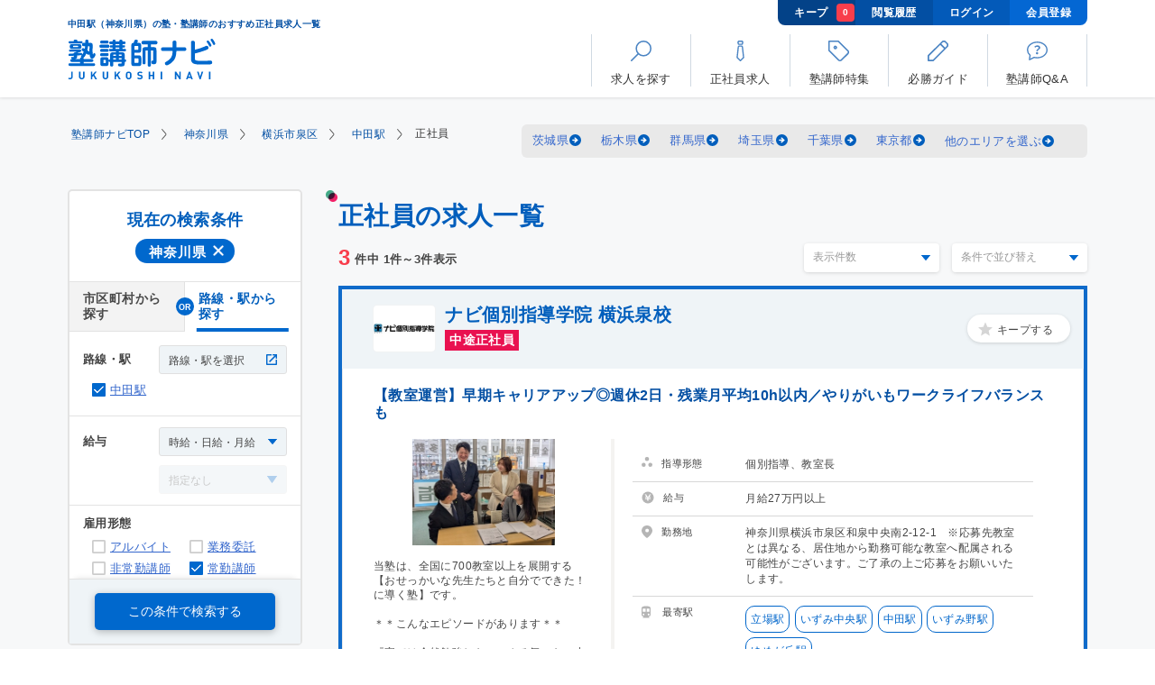

--- FILE ---
content_type: text/html; charset=UTF-8
request_url: https://jukunavi.com/area/p_14/s_9931629/e_f/
body_size: 28575
content:
<!doctype html>
<html lang="ja" prefix="og: https://ogp.me/ns#">
<head>
    <meta charset="UTF-8">
    <meta name="description" content="「中田駅（神奈川県）の塾・塾講師のおすすめ正社員求人一覧」のページです。塾講師ナビは、日本最大級の塾講師専門求人情報サイト。22,736教室の高時給求人情報を掲載中。個別指導、集団指導、未経験者歓迎、週1日から勤務可能などあなたの条件にあった塾講師バイトが簡単に探せます。正社員、契約社員、教室事務、家庭教師の求人も多数揃っています。">
    <meta name="keywords" content="中田駅,正社員,塾講師,求人">
    <meta name="viewport" content="width=device-width, initial-scale=1.0">
    <meta name="format-detection" content="telephone=no">
    <meta name="csrf-token" content="80eSJk3K5r2006eqcgDcH115lfU9k0oCH2VV6O5z">
        <title>中田駅（神奈川県）の塾・塾講師のおすすめ正社員求人一覧【塾講師ナビ】</title>
    <meta property="og:title" content="中田駅（神奈川県）の塾・塾講師のおすすめ正社員求人一覧【塾講師ナビ】">
<meta property="og:type" content="article">

<meta property="og:url" content="https://jukunavi.com/area/p_14/s_9931629/e_f/">
<meta property="og:image" content="https://jukunavi.com/img/common/ogp.png">
<meta property="og:site_name" content="【塾講師ナビ】塾講師専門求人サイト">
<meta property="og:description" content="「中田駅（神奈川県）の塾・塾講師のおすすめ正社員求人一覧」のページです。塾講師ナビは、日本最大級の塾講師専門求人情報サイト。22,736教室の高時給求人情報を掲載中。個別指導、集団指導、未経験者歓迎、週1日から勤務可能などあなたの条件にあった塾講師バイトが簡単に探せます。正社員、契約社員、教室事務、家庭教師の求人も多数揃っています。">

<meta name="twitter:card" content="summary_large_image">
<meta name="twitter:site" content="@jukunavi">

<meta itemprop="name" content="中田駅（神奈川県）の塾・塾講師のおすすめ正社員求人一覧【塾講師ナビ】">
<meta itemprop="description" content="「中田駅（神奈川県）の塾・塾講師のおすすめ正社員求人一覧」のページです。塾講師ナビは、日本最大級の塾講師専門求人情報サイト。22,736教室の高時給求人情報を掲載中。個別指導、集団指導、未経験者歓迎、週1日から勤務可能などあなたの条件にあった塾講師バイトが簡単に探せます。正社員、契約社員、教室事務、家庭教師の求人も多数揃っています。">
<meta itemprop="image" content="https://jukunavi.com/img/common/ogp.png">
<meta name="thumbnail" content="https://jukunavi.com/img/common/thumbnail.png">

<link rel="apple-touch-icon" sizes="180x180" href="/img/common/favicon/apple-touch-icon.png">
<link rel="icon" type="image/png" sizes="32x32" href="/img/common/favicon/favicon-32x32.png">
<link rel="icon" type="image/png" sizes="16x16" href="/img/common/favicon/favicon-16x16.png">
<link rel="manifest" href="/img/common/favicon/site.webmanifest">
<link rel="mask-icon" href="/img/common/favicon/safari-pinned-tab.svg" color="#106bca">
<link rel="shortcut icon" type="image/x-icon" href="/img/common/favicon/favicon.ico">
<meta name="msapplication-TileColor" content="#2d89ef">
<meta name="msapplication-config" content="/img/common/favicon/browserconfig.xml">
<meta name="theme-color" content="#106bca">
    <script type="text/javascript" src="//dynamic.criteo.com/js/ld/ld.js?a=22336" async="true"></script>
    <!-- Google Tag Manager -->
<script>(function(w,d,s,l,i){w[l]=w[l]||[];w[l].push({'gtm.start':
new Date().getTime(),event:'gtm.js'});var f=d.getElementsByTagName(s)[0],
j=d.createElement(s),dl=l!='dataLayer'?'&l='+l:'';j.async=true;j.src=
'https://www.googletagmanager.com/gtm.js?id='+i+dl;f.parentNode.insertBefore(j,f);
})(window,document,'script','dataLayer','GTM-KNTQG2');</script>
<!-- End Google Tag Manager -->
        <link rel="stylesheet" href="/assets/css/page-list.min.css?v=20250827164217"><link rel="preload" as="style" href="/assets/css/page-detail.min.css?v=20250827164217">
    <link rel="preload" as="style" href="/assets/css/popup-style.min.css?v=20250827164217" onload="this.onload=null;this.rel='stylesheet'">
        <link rel="index contents" href="/" title="ホーム">
        <link rel="canonical" href="https://jukunavi.com/area/p_14/s_9931629/e_f/">
            </head>
<body id="pageHome" class="pt100">
    <!-- Google Tag Manager (noscript) -->
<noscript><iframe src="https://www.googletagmanager.com/ns.html?id=GTM-KNTQG2"
height="0" width="0" style="display:none;visibility:hidden"></iframe></noscript>
<!-- End Google Tag Manager (noscript) -->
    <div id="wrapper">
        <div id="container">
            <header id="header" class="header">
	<div id="headerInner">
		<div class="logoBlock">
			<h1 class="title">中田駅（神奈川県）の塾・塾講師のおすすめ正社員求人一覧</h1>
			<a href="https://jukunavi.com/" id="logo">
				<img width="97" height="27" src="/assets/img/common/logo.svg" alt="塾講師ナビ">
			</a>
		</div>
		<div class="headerToolbar clearfix pcDisplay">
			<div class="navToolbar">
				<a class="navToolbarItem bookmark" href="https://jukunavi.com/bookmark/">キープ
					<span class="number" data-name="bookmarkcount">0</span>
				</a>
				<a class="navToolbarItem history" href="https://jukunavi.com/history/">閲覧履歴</a>
								<a class="navToolbarItem" href="https://jukunavi.com/login/">ログイン</a>
				<a class="navToolbarItem" href="https://jukunavi.com/register/">会員登録</a>
							</div>
			<ul class="mainMenu">
				<li id="navMenu01">
          <p class="jsModal" data-modal="modalRecruitment">
						<strong><svg class="ics ic-menu-01"><use xlink:href="/assets/img/common/symbol-defs.svg#ic-menu-01"></use></svg></strong>
						<span>求人を探す</span>
					</p>
				</li>
				<li id="navMenu02">
					<a href="https://jukunavi.com/fulltime/">
						<strong><svg class="ics ic-menu-02"><use xlink:href="/assets/img/common/symbol-defs.svg#ic-menu-02"></use></svg></strong>
						<span>正社員求人</span>
					</a>
				</li>
				<li id="navMenu03">
					<a href="https://jukunavi.com/g/">
						<strong><svg class="ics ic-menu-03"><use xlink:href="/assets/img/common/symbol-defs.svg#ic-menu-03"></use></svg></strong>
						<span>塾講師特集</span>
					</a>
				</li>
				<li id="navMenu04">
					<a href="https://jukunavi.com/guide/">
						<strong><svg class="ics ic-menu-04"><use xlink:href="/assets/img/common/symbol-defs.svg#ic-menu-04"></use></svg></strong>
						<span>必勝ガイド</span>
					</a>
				</li>
				<li id="navMenu05">
					<a href="https://jukunavi.com/question/">
						<strong><svg class="ics ic-menu-05"><use xlink:href="/assets/img/common/symbol-defs.svg#ic-menu-05"></use></svg></strong>
						<span>塾講師Q&amp;A</span>
					</a>
				</li>
			</ul>
		</div>
		<div class="headerToolbar clearfix spDisplay">
			<ul class="subMenu">
								<li class="login">
					<a href="https://jukunavi.com/login/">
						<span class="image">
							<img width="40" height="40" src="https://p1-42e3a735.imageflux.jp/a=0,u=0,q=100,f=webp:auto/assets/common/icon_login.png" alt="">
						</span>
						<span class="text">ログイン</span>
					</a>
				</li>
				
				<li class="bookmark">
					<a href="https://jukunavi.com/bookmark/">
						<span class="image">
							<img width="16" height="16" src="/assets/img/common/icon_star_active.svg" alt="キープ">
							<span class="number" data-name="bookmarkcount">0</span>
						</span>
						<span class="text">キープ</span>
					</a>
				</li>
				<li class="btnMenu jsMenu">
					<p>
						<span class="image">
							<img width="40" height="40" src="https://p1-42e3a735.imageflux.jp/a=0,u=0,q=100,f=webp:auto/assets/common/icon_btn_menu.png" alt="">
							<span class="line">
								<span></span>
								<span></span>
								<span></span>
							</span>
						</span>
						<span class="text">メニュー</span>
					</p>
				</li>
			</ul>
		</div>
	</div>
	<div class="spDisplay">
		<div class="mainMenu">
			<div class="mainMenuGroup">
				<p class="mainMenuItem expand jsSubnav">
					<svg class="ics ic-menu-01_sp"><use xlink:href="/assets/img/common/symbol-defs.svg#ic-menu-01"></use></svg>求人を探す
				</p>
				<ul class="menuChild01 anchorList">
					<li>
						<a href="#" class="jsCallPopup" data-popup="#popup01" data-tab="#popup01Tab01">
							<span class="image">
								<svg class="ics ic-area"><use xlink:href="/assets/img/common/symbol-defs.svg#ic-area"></use></svg>
							</span>
							<span>地域から探す</span>
							<span class="icon"></span>
						</a>
					</li>
					<li>
						<a href="#" class="jsCallPopup" data-popup="#popup02" data-tab="#popup02Tab01">
							<span class="image">
								<svg class="ics ic-train"><use xlink:href="/assets/img/common/symbol-defs.svg#ic-train"></use></svg>
							</span>
							<span>路線から探す</span>
							<span class="icon"></span>
						</a>
					</li>
					<li>
						<a href="#" class="jsCallPopup" data-popup="#popup03" data-tab="#popup03Tab01">
							<span class="image">
								<svg class="ics ic-condition"><use xlink:href="/assets/img/common/symbol-defs.svg#ic-condition"></use></svg>
							</span>
							<span>条件から探す</span>
							<span class="icon"></span>
						</a>
					</li>
					<li class="searchBox">
						<p class="jsSubnav isOpen">
							<span class="image">
								<svg class="ics ic-station"><use xlink:href="/assets/img/common/symbol-defs.svg#ic-station"></use></svg>
							</span>
							<span>駅名から探す</span>
						</p>
						<div>
							<form action="https://jukunavi.com/area/p_14/" method="GET" class="form">
								<input name="station" type="text" placeholder="新宿駅" class="formInput" value="">
								<button type="submit">
									<span>
										<!-- <img src="/assets/img/common/icon_search.svg" alt="Search"> -->
										<svg class="ics ic-search"><use xlink:href="/assets/img/common/symbol-defs.svg#ic-menu-01"></use></svg>
									</span>
								</button>
							</form>
						</div>
					</li>
					<li class="searchBox">
						<p class="jsSubnav">
							<span class="image">
								<svg class="ics ic-keyword"><use xlink:href="/assets/img/common/symbol-defs.svg#ic-keyword"></use></svg>
							</span>
							<span>キーワードから探す</span>
						</p>
						<div>
							<form action="https://jukunavi.com/area/p_14/" method="GET" class="form">
								<input name="keyword" type="text" placeholder="短期　個別指導" class="formInput" value="">
								<button type="submit">
									<span>
										<!-- <img src="/assets/img/common/icon_search.svg" alt="Search"> -->
										<svg class="ics ic-search"><use xlink:href="/assets/img/common/symbol-defs.svg#ic-menu-01"></use></svg>
									</span>
								</button>
							</form>
						</div>
					</li>
				</ul>
			</div>
			<a class="mainMenuItem" href="https://jukunavi.com/fulltime/">
				<svg class="ics ic-menu-02_sp"><use xlink:href="/assets/img/common/symbol-defs.svg#ic-menu-02"></use></svg>正社員求人
			</a>
			<a class="mainMenuItem" href="https://jukunavi.com/g/">
				<svg class="ics ic-menu-03_sp"><use xlink:href="/assets/img/common/symbol-defs.svg#ic-menu-03"></use></svg>塾講師特集
			</a>
			<a class="mainMenuItem" href="https://jukunavi.com/guide/call/">
				<svg class="ics ic-menu-04_sp"><use xlink:href="/assets/img/common/symbol-defs.svg#ic-menu-04"></use></svg>必勝ガイド
			</a>
			<a class="mainMenuItem" href="https://jukunavi.com/question/">
				<svg class="ics ic-menu-05_sp"><use xlink:href="/assets/img/common/symbol-defs.svg#ic-menu-05"></use></svg>塾講師Q&amp;A
			</a>
						<div class="mainMenuGroup">
				<div class="loginBlock">
					<div class="register">
						<a href="https://jukunavi.com/register/"><span>会員登録</span></a>
					</div>
					<div class="login">
						<a href="https://jukunavi.com/login/"><span>ログイン</span></a>
					</div>
				</div>
			</div>
						<div class="mainMenuGroup">
				<ul class="menuChild01 socialNav">
					<li>
						<div class="socialBlock noBorder mb0">
							<p class="text">
								<span>最新情報を配信中</span>公式ソーシャルメディア
							</p>
							<div class="socialBox">
								<a class="facebook" target="_blank" href="https://www.facebook.com/jukunavi/">
									<img loading="lazy" width="32" height="32" src="/assets/img/common/icon_facebook.svg" alt="Facebook">
								</a>
								<a class="twitter" target="_blank" href="https://twitter.com/jukunavi">
									<img loading="lazy" width="32" height="26" src="/assets/img/common/icon_twitter.svg" alt="Twitter">
								</a>
							</div>
						</div>
					</li>
					<li>
						<a href="/info/plan/">求人広告掲載について</a>
					</li>
					<li>
						<a href="/contact/">お問い合せ</a>
					</li>
					<li>
						<a href="/info/contract/">利用規約</a>
					</li>
					<li>
						<a href="/info/privacy/">プライバシーポリシー</a>
					</li>
					<li>
						<a href="/faq/">みんなでつくるFAQ</a>
					</li>
					<li>
						<a href="/info/company/">会社概要</a>
					</li>
				</ul>
			</div>
		</div>
	</div>
</header>
<noscript>
    <link rel="stylesheet" href="/assets/css/noscript.css">
    <div class="boxNoscript">
        <input type="checkbox" class="close">
        <p>お使いのブラウザのJavaScriptが有効になっていない場合、ページが正しく表示されないことがございます。<br>ボタンが動作しない、写真が表示されない等の場合、ブラウザのJavaScriptを有効にしてください。</p>
    </div>
</noscript>
<div class="pSearch default jsPopupSearch" id="popup01">
<form action="#" method="GET">
    <div class="pSearchInner jsPopupSearchTab" id="popup01Tab01">
        <div class="pSearchHead center">地域から探す<span class="pSearchClose jsClosePopup"></span></div>
        <div class="pSearchBox">
            <ul class="pSearchItems" id="searchHeaderAreaList">
            </ul>
        </div>
    </div>
    <div class="pSearchInner jsPopupSearchTab" id="popup01Tab02">
        <div class="pSearchHead center">
            <p class="pSearchBack">
                <span class="jsPopupBack jsDisableSubmitBtnWhenBackSP" data-tab="#popup01Tab01">
                    <img width="13" height="21" src="/assets/img/common/icon_back_search.svg" alt="前の画面に戻る">
                </span>
            </p>
            <div class="title">地域から探す<span class="pSearchClose jsClosePopup"></span></div>
        </div>
        <div class="pSearchBox">
            <ul class="pSearchItems" id="searchHeaderPrefList">
            </ul>
        </div>
    </div>
    <div class="pSearchInner jsPopupSearchTab mergeTwoList" id="popup01Tab03">
        <div class="pSearchHead center">
            <p class="pSearchBack">
                <span class="jsPopupBack jsDisableSubmitBtnWhenBackSP" data-tab="#popup01Tab02">
                    <img width="13" height="21" src="/assets/img/common/icon_back_search.svg" alt="前の画面に戻る">
                </span>
            </p>
            <div class="title">地域から探す<span class="pSearchClose jsClosePopup"></span></div>
        </div>
        <div class="pSearchBox">
            <ul class="pSearchItems pSearchItems01" id="searchHeaderWardList">
            </ul>
            <ul class="pSearchItems pSearchItems01" id="searchHeaderNoWardList">
            </ul>
        </div>
    </div>
    
            <input type='hidden' name='mtype1s[]' value='4'><input type='hidden' name='mtype1s[]' value='5'><input type='hidden' name='mtype1s[]' value='6'><input type='hidden' name='mtype1s[]' value='7'><input type='hidden' name='mtype1s[]' value='8'><input type='hidden' name='mtype1s[]' value='9'>
        
        
        
        
        
        
        
        
    <div class="pSearchBottom">
        <button class="pSearchBottomBtn" type="submit" id="citySearchSubmitBtnSP">この条件で検索する</button>
        <span class="pSearchBottomTxt jsResetCheckbox jsClearAllCitySearchInputSP">選択をクリアする</span>
    </div>
</form>
</div>

<div class="pSearch default jsPopupSearch" id="popup02">
<form action="#" method="GET">
    <div class="pSearchInner noFooter jsPopupSearchTab" id="popup02Tab01">
        <div class="pSearchHead center">路線から探す<span class="pSearchClose jsClosePopup"></span></div>
        <div class="pSearchBox">
            <p class="pSearchTxt">都道府県を選択してください</p>
            <ul class="pSearchItems" id="searchHeaderPrefLineList">
            </ul>
        </div>
    </div>
    <div class="pSearchInner noFooter jsPopupSearchTab" id="popup02Tab02">
        <div class="pSearchHead center">
            <p class="pSearchBack">
                <span class="jsPopupBack" data-tab="#popup02Tab01">
                    <img width="13" height="21" src="/assets/img/common/icon_back_search.svg" alt="前の画面に戻る">
                </span>
            </p>
           <div class="title"> 路線から探す<span class="pSearchClose jsClosePopup"></span></div>
        </div>
        <div class="pSearchBox">
            <p class="pSearchTxt">鉄道会社を選択してください</p>
            <ul class="pSearchItems" id="searchHeaderCompanyLineList">
            </ul>
        </div>
    </div>
    <div class="pSearchInner noFooter jsPopupSearchTab" id="popup02Tab03">
        <div class="pSearchHead center">
            <p class="pSearchBack">
                <span class="jsPopupBack" data-tab="#popup02Tab02">
                    <img width="13" height="21" src="/assets/img/common/icon_back_search.svg" alt="前の画面に戻る">
                </span>
            </p>
           <div class="title"> 路線から探す<span class="pSearchClose jsClosePopup"></span></div>
        </div>
        <div class="pSearchBox">
            <p class="pSearchTxt">路線を選択してください</p>
            <ul class="pSearchItems pSearchItems01" id="searchHeaderLineList">
            </ul>
        </div>
    </div>
</form>
</div>

<div class="pSearch default jsPopupSearch" id="popup03">
<form action="https://jukunavi.com/area/p_14/" method="GET">
    <div class="pSearchInner jsPopupSearchTab" id="popup03Tab01">
        <div class="pSearchHead center">条件から探す<span class="pSearchClose jsClosePopup"></span></div>
        <div class="pSearchBox">
            <div class="pSearchData">
                <div class="pSearchDataGroup "><strong class="pSearchDataTtl">エリア</strong>
                    <div class="pSearchDataSelect">
                        <select aria-label="エリア" name="prefSelectorSP" class="formInput select jsChangeFormActionByPref" data-url="https://jukunavi.com/area/p_|pref_param|/" data-defaulturl="https://jukunavi.com/search/"><option value="">選択してください</option><option value="1">北海道</option><option value="2">青森県</option><option value="3">岩手県</option><option value="4">宮城県</option><option value="5">秋田県</option><option value="6">山形県</option><option value="7">福島県</option><option value="8">茨城県</option><option value="9">栃木県</option><option value="10">群馬県</option><option value="11">埼玉県</option><option value="12">千葉県</option><option value="13">東京都</option><option value="14" selected="selected">神奈川県</option><option value="15">新潟県</option><option value="16">富山県</option><option value="17">石川県</option><option value="18">福井県</option><option value="19">山梨県</option><option value="20">長野県</option><option value="21">岐阜県</option><option value="22">静岡県</option><option value="23">愛知県</option><option value="24">三重県</option><option value="25">滋賀県</option><option value="26">京都府</option><option value="27">大阪府</option><option value="28">兵庫県</option><option value="29">奈良県</option><option value="30">和歌山県</option><option value="31">鳥取県</option><option value="32">島根県</option><option value="33">岡山県</option><option value="34">広島県</option><option value="35">山口県</option><option value="36">徳島県</option><option value="37">香川県</option><option value="38">愛媛県</option><option value="39">高知県</option><option value="40">福岡県</option><option value="41">佐賀県</option><option value="42">長崎県</option><option value="43">熊本県</option><option value="44">大分県</option><option value="45">宮崎県</option><option value="46">鹿児島県</option><option value="47">沖縄県</option></select>
                    </div>
                </div>

                <div class="pSearchDataGroup "><strong class="pSearchDataTtl">給与</strong>
                    <div class="pSearchDataSelect">
                        <select aria-label="給与" name="salary_type" class="formInput select mb10 jsSalaryTypeSearchSelect" data-default="">
                        </select>
                        <select aria-label="給与" name="salary_id" class="formInput select" data-default="">
                        </select>
                    </div>
                </div>

                <div class="pSearchDataGroup"><strong class="pSearchDataTtl">雇用形態</strong>
                                                        <div class="pSearchDataCheck">
                        <input type="checkbox" id="mtype1s1" name="mtype1s[]" value="1" >
                        <label class="pSearchItem" for="mtype1s1">
                                                        <a href="javascript:void(0)" class="jsSearchTextLink" data-name="mtype1s" data-value="1">アルバイト</a>
                                                    </label>
                    </div>
                                                        <div class="pSearchDataCheck">
                        <input type="checkbox" id="mtype1s2" name="mtype1s[]" value="2" >
                        <label class="pSearchItem" for="mtype1s2">
                                                        <a href="javascript:void(0)" class="jsSearchTextLink" data-name="mtype1s" data-value="2">業務委託</a>
                                                    </label>
                    </div>
                                                        <div class="pSearchDataCheck">
                        <input type="checkbox" id="mtype1s3" name="mtype1s[]" value="3" >
                        <label class="pSearchItem" for="mtype1s3">
                                                        <a href="javascript:void(0)" class="jsSearchTextLink" data-name="mtype1s" data-value="3">非常勤講師</a>
                                                    </label>
                    </div>
                                                        <div class="pSearchDataCheck">
                        <input type="checkbox" id="mtype1s4" name="mtype1s[]" value="4" checked>
                        <label class="pSearchItem" for="mtype1s4">
                                                        <a href="javascript:void(0)" class="jsSearchTextLink" data-name="mtype1s" data-value="4">常勤講師</a>
                                                    </label>
                    </div>
                                                        <div class="pSearchDataCheck">
                        <input type="checkbox" id="mtype1s5" name="mtype1s[]" value="5" checked>
                        <label class="pSearchItem" for="mtype1s5">
                                                        <a href="javascript:void(0)" class="jsSearchTextLink" data-name="mtype1s" data-value="5">中途正社員</a>
                                                    </label>
                    </div>
                                                        <div class="pSearchDataCheck">
                        <input type="checkbox" id="mtype1s6" name="mtype1s[]" value="6" checked>
                        <label class="pSearchItem" for="mtype1s6">
                                                        <a href="javascript:void(0)" class="jsSearchTextLink" data-name="mtype1s" data-value="6">新卒正社員</a>
                                                    </label>
                    </div>
                                                        <div class="pSearchDataCheck">
                        <input type="checkbox" id="mtype1s7" name="mtype1s[]" value="7" checked>
                        <label class="pSearchItem" for="mtype1s7">
                                                        <a href="javascript:void(0)" class="jsSearchTextLink" data-name="mtype1s" data-value="7">契約社員</a>
                                                    </label>
                    </div>
                                                        <div class="pSearchDataCheck">
                        <input type="checkbox" id="mtype1s8" name="mtype1s[]" value="8" checked>
                        <label class="pSearchItem" for="mtype1s8">
                                                        <a href="javascript:void(0)" class="jsSearchTextLink" data-name="mtype1s" data-value="8">派遣社員</a>
                                                    </label>
                    </div>
                                                        <div class="pSearchDataCheck">
                        <input type="checkbox" id="mtype1s9" name="mtype1s[]" value="9" checked>
                        <label class="pSearchItem" for="mtype1s9">
                                                        <a href="javascript:void(0)" class="jsSearchTextLink" data-name="mtype1s" data-value="9">FCオーナー</a>
                                                    </label>
                    </div>
                                                        <div class="pSearchDataCheck">
                        <input type="checkbox" id="mtype1s10" name="mtype1s[]" value="10" >
                        <label class="pSearchItem" for="mtype1s10">
                                                        <a href="javascript:void(0)" class="jsSearchTextLink" data-name="mtype1s" data-value="10">その他</a>
                                                    </label>
                    </div>
                                </div>
    
                <div class="pSearchDataGroup"><strong class="pSearchDataTtl">指導形態</strong>
                                                        <div class="pSearchDataCheck">
                        <input type="checkbox" id="mtype2s1" name="mtype2s[]" value="1" >
                        <label class="pSearchItem" for="mtype2s1">
                                                        <a href="javascript:void(0)" class="jsSearchTextLink" data-name="mtype2s" data-value="1">個別指導</a>
                                                    </label>
                    </div>
                                                        <div class="pSearchDataCheck">
                        <input type="checkbox" id="mtype2s2" name="mtype2s[]" value="2" >
                        <label class="pSearchItem" for="mtype2s2">
                                                        <a href="javascript:void(0)" class="jsSearchTextLink" data-name="mtype2s" data-value="2">集団指導</a>
                                                    </label>
                    </div>
                                                        <div class="pSearchDataCheck">
                        <input type="checkbox" id="mtype2s3" name="mtype2s[]" value="3" >
                        <label class="pSearchItem" for="mtype2s3">
                                                        <a href="javascript:void(0)" class="jsSearchTextLink" data-name="mtype2s" data-value="3">少人数指導</a>
                                                    </label>
                    </div>
                                                        <div class="pSearchDataCheck">
                        <input type="checkbox" id="mtype2s4" name="mtype2s[]" value="4" >
                        <label class="pSearchItem" for="mtype2s4">
                                                        <a href="javascript:void(0)" class="jsSearchTextLink" data-name="mtype2s" data-value="4">チューター・自習補助</a>
                                                    </label>
                    </div>
                                                        <div class="pSearchDataCheck">
                        <input type="checkbox" id="mtype2s5" name="mtype2s[]" value="5" >
                        <label class="pSearchItem" for="mtype2s5">
                                                        <a href="javascript:void(0)" class="jsSearchTextLink" data-name="mtype2s" data-value="5">eラーニング</a>
                                                    </label>
                    </div>
                                                        <div class="pSearchDataCheck">
                        <input type="checkbox" id="mtype2s6" name="mtype2s[]" value="6" >
                        <label class="pSearchItem" for="mtype2s6">
                                                        <a href="javascript:void(0)" class="jsSearchTextLink" data-name="mtype2s" data-value="6">事務スタッフ・受付</a>
                                                    </label>
                    </div>
                                                        <div class="pSearchDataCheck">
                        <input type="checkbox" id="mtype2s7" name="mtype2s[]" value="7" >
                        <label class="pSearchItem" for="mtype2s7">
                                                        <a href="javascript:void(0)" class="jsSearchTextLink" data-name="mtype2s" data-value="7">試験監督</a>
                                                    </label>
                    </div>
                                                        <div class="pSearchDataCheck">
                        <input type="checkbox" id="mtype2s8" name="mtype2s[]" value="8" >
                        <label class="pSearchItem" for="mtype2s8">
                                                        <a href="javascript:void(0)" class="jsSearchTextLink" data-name="mtype2s" data-value="8">家庭教師</a>
                                                    </label>
                    </div>
                                                        <div class="pSearchDataCheck">
                        <input type="checkbox" id="mtype2s9" name="mtype2s[]" value="9" >
                        <label class="pSearchItem" for="mtype2s9">
                                                        <a href="javascript:void(0)" class="jsSearchTextLink" data-name="mtype2s" data-value="9">教室長</a>
                                                    </label>
                    </div>
                                                        <div class="pSearchDataCheck">
                        <input type="checkbox" id="mtype2s10" name="mtype2s[]" value="10" >
                        <label class="pSearchItem" for="mtype2s10">
                                                        <a href="javascript:void(0)" class="jsSearchTextLink" data-name="mtype2s" data-value="10">マネジメント</a>
                                                    </label>
                    </div>
                                                        <div class="pSearchDataCheck">
                        <input type="checkbox" id="mtype2s11" name="mtype2s[]" value="11" >
                        <label class="pSearchItem" for="mtype2s11">
                                                        <a href="javascript:void(0)" class="jsSearchTextLink" data-name="mtype2s" data-value="11">企画・営業</a>
                                                    </label>
                    </div>
                                                        <div class="pSearchDataCheck">
                        <input type="checkbox" id="mtype2s12" name="mtype2s[]" value="12" >
                        <label class="pSearchItem" for="mtype2s12">
                                                        <a href="javascript:void(0)" class="jsSearchTextLink" data-name="mtype2s" data-value="12">教材開発</a>
                                                    </label>
                    </div>
                                                        <div class="pSearchDataCheck">
                        <input type="checkbox" id="mtype2s13" name="mtype2s[]" value="13" >
                        <label class="pSearchItem" for="mtype2s13">
                                                        <a href="javascript:void(0)" class="jsSearchTextLink" data-name="mtype2s" data-value="13">教務職・講師・教師</a>
                                                    </label>
                    </div>
                                                        <div class="pSearchDataCheck">
                        <input type="checkbox" id="mtype2s14" name="mtype2s[]" value="14" >
                        <label class="pSearchItem" for="mtype2s14">
                                                        <a href="javascript:void(0)" class="jsSearchTextLink" data-name="mtype2s" data-value="14">オンライン指導</a>
                                                    </label>
                    </div>
                                                        <div class="pSearchDataCheck">
                        <input type="checkbox" id="mtype2s15" name="mtype2s[]" value="15" >
                        <label class="pSearchItem" for="mtype2s15">
                                                        <a href="javascript:void(0)" class="jsSearchTextLink" data-name="mtype2s" data-value="15">その他</a>
                                                    </label>
                    </div>
                                </div>
    
                <div class="pSearchDataGroup"><strong class="pSearchDataTtl">勤務期間・勤務時間</strong>
                                                        <div class="pSearchDataCheck">
                        <input type="checkbox" id="mtype3s1" name="mtype3s[]" value="1" >
                        <label class="pSearchItem" for="mtype3s1">
                                                        <a href="javascript:void(0)" class="jsSearchTextLink" data-name="mtype3s" data-value="1">短期OK</a>
                                                    </label>
                    </div>
                                                        <div class="pSearchDataCheck">
                        <input type="checkbox" id="mtype3s2" name="mtype3s[]" value="2" >
                        <label class="pSearchItem" for="mtype3s2">
                                                        <a href="javascript:void(0)" class="jsSearchTextLink" data-name="mtype3s" data-value="2">春期講習</a>
                                                    </label>
                    </div>
                                                        <div class="pSearchDataCheck">
                        <input type="checkbox" id="mtype3s3" name="mtype3s[]" value="3" >
                        <label class="pSearchItem" for="mtype3s3">
                                                        <a href="javascript:void(0)" class="jsSearchTextLink" data-name="mtype3s" data-value="3">夏期講習</a>
                                                    </label>
                    </div>
                                                        <div class="pSearchDataCheck">
                        <input type="checkbox" id="mtype3s4" name="mtype3s[]" value="4" >
                        <label class="pSearchItem" for="mtype3s4">
                                                        <a href="javascript:void(0)" class="jsSearchTextLink" data-name="mtype3s" data-value="4">冬期講習</a>
                                                    </label>
                    </div>
                                                        <div class="pSearchDataCheck">
                        <input type="checkbox" id="mtype3s5" name="mtype3s[]" value="5" >
                        <label class="pSearchItem" for="mtype3s5">
                                                        <a href="javascript:void(0)" class="jsSearchTextLink" data-name="mtype3s" data-value="5">18時以降勤務</a>
                                                    </label>
                    </div>
                                                        <div class="pSearchDataCheck">
                        <input type="checkbox" id="mtype3s6" name="mtype3s[]" value="6" >
                        <label class="pSearchItem" for="mtype3s6">
                                                        <a href="javascript:void(0)" class="jsSearchTextLink" data-name="mtype3s" data-value="6">土・日のみ出勤OK</a>
                                                    </label>
                    </div>
                                                        <div class="pSearchDataCheck">
                        <input type="checkbox" id="mtype3s7" name="mtype3s[]" value="7" >
                        <label class="pSearchItem" for="mtype3s7">
                                                        <a href="javascript:void(0)" class="jsSearchTextLink" data-name="mtype3s" data-value="7">週1日から勤務OK</a>
                                                    </label>
                    </div>
                                </div>

                <div class="pSearchDataGroup"><strong class="pSearchDataTtl">給与・福利厚生</strong>
                                                        <div class="pSearchDataCheck">
                        <input type="checkbox" id="mtype4s8" name="mtype3s[]" value="8" >
                        <label class="pSearchItem" for="mtype4s8">
                                                        <a href="javascript:void(0)" class="jsSearchTextLink" data-name="mtype3s" data-value="8">高時給(1200円以上)</a>
                                                    </label>
                    </div>
                                                        <div class="pSearchDataCheck">
                        <input type="checkbox" id="mtype4s60" name="mtype3s[]" value="60" >
                        <label class="pSearchItem" for="mtype4s60">
                                                        <a href="javascript:void(0)" class="jsSearchTextLink" data-name="mtype3s" data-value="60">高時給(1500円以上)</a>
                                                    </label>
                    </div>
                                                        <div class="pSearchDataCheck">
                        <input type="checkbox" id="mtype4s61" name="mtype3s[]" value="61" >
                        <label class="pSearchItem" for="mtype4s61">
                                                        <a href="javascript:void(0)" class="jsSearchTextLink" data-name="mtype3s" data-value="61">高時給(1800円以上)</a>
                                                    </label>
                    </div>
                                                        <div class="pSearchDataCheck">
                        <input type="checkbox" id="mtype4s62" name="mtype3s[]" value="62" >
                        <label class="pSearchItem" for="mtype4s62">
                                                        <a href="javascript:void(0)" class="jsSearchTextLink" data-name="mtype3s" data-value="62">高時給(2000円以上)</a>
                                                    </label>
                    </div>
                                                        <div class="pSearchDataCheck">
                        <input type="checkbox" id="mtype4s9" name="mtype3s[]" value="9" >
                        <label class="pSearchItem" for="mtype4s9">
                                                        <a href="javascript:void(0)" class="jsSearchTextLink" data-name="mtype3s" data-value="9">ボーナスあり</a>
                                                    </label>
                    </div>
                                                        <div class="pSearchDataCheck">
                        <input type="checkbox" id="mtype4s10" name="mtype3s[]" value="10" >
                        <label class="pSearchItem" for="mtype4s10">
                                                        <a href="javascript:void(0)" class="jsSearchTextLink" data-name="mtype3s" data-value="10">採用祝い金あり</a>
                                                    </label>
                    </div>
                                                        <div class="pSearchDataCheck">
                        <input type="checkbox" id="mtype4s11" name="mtype3s[]" value="11" >
                        <label class="pSearchItem" for="mtype4s11">
                                                        <a href="javascript:void(0)" class="jsSearchTextLink" data-name="mtype3s" data-value="11">交通費支給</a>
                                                    </label>
                    </div>
                                                        <div class="pSearchDataCheck">
                        <input type="checkbox" id="mtype4s12" name="mtype3s[]" value="12" >
                        <label class="pSearchItem" for="mtype4s12">
                                                        <a href="javascript:void(0)" class="jsSearchTextLink" data-name="mtype3s" data-value="12">日払い・週払い</a>
                                                    </label>
                    </div>
                                                        <div class="pSearchDataCheck">
                        <input type="checkbox" id="mtype4s13" name="mtype3s[]" value="13" >
                        <label class="pSearchItem" for="mtype4s13">
                                                        <a href="javascript:void(0)" class="jsSearchTextLink" data-name="mtype3s" data-value="13">昇給制度あり</a>
                                                    </label>
                    </div>
                                                        <div class="pSearchDataCheck">
                        <input type="checkbox" id="mtype4s14" name="mtype3s[]" value="14" >
                        <label class="pSearchItem" for="mtype4s14">
                                                        <a href="javascript:void(0)" class="jsSearchTextLink" data-name="mtype3s" data-value="14">研修有り</a>
                                                    </label>
                    </div>
                                                        <div class="pSearchDataCheck">
                        <input type="checkbox" id="mtype4s15" name="mtype3s[]" value="15" >
                        <label class="pSearchItem" for="mtype4s15">
                                                        <a href="javascript:void(0)" class="jsSearchTextLink" data-name="mtype3s" data-value="15">制服あり</a>
                                                    </label>
                    </div>
                                                        <div class="pSearchDataCheck">
                        <input type="checkbox" id="mtype4s16" name="mtype3s[]" value="16" >
                        <label class="pSearchItem" for="mtype4s16">
                                                        <a href="javascript:void(0)" class="jsSearchTextLink" data-name="mtype3s" data-value="16">社員雇用制度あり</a>
                                                    </label>
                    </div>
                                                        <div class="pSearchDataCheck">
                        <input type="checkbox" id="mtype4s17" name="mtype3s[]" value="17" >
                        <label class="pSearchItem" for="mtype4s17">
                                                        <a href="javascript:void(0)" class="jsSearchTextLink" data-name="mtype3s" data-value="17">育児・介護休暇あり</a>
                                                    </label>
                    </div>
                                                        <div class="pSearchDataCheck">
                        <input type="checkbox" id="mtype4s18" name="mtype3s[]" value="18" >
                        <label class="pSearchItem" for="mtype4s18">
                                                        <a href="javascript:void(0)" class="jsSearchTextLink" data-name="mtype3s" data-value="18">長期休暇あり</a>
                                                    </label>
                    </div>
                                                        <div class="pSearchDataCheck">
                        <input type="checkbox" id="mtype4s19" name="mtype3s[]" value="19" >
                        <label class="pSearchItem" for="mtype4s19">
                                                        <a href="javascript:void(0)" class="jsSearchTextLink" data-name="mtype3s" data-value="19">社宅あり</a>
                                                    </label>
                    </div>
                                </div>

                <div class="pSearchDataGroup"><strong class="pSearchDataTtl">歓迎</strong>
                                                        <div class="pSearchDataCheck">
                        <input type="checkbox" id="mtype5s20" name="mtype3s[]" value="20" >
                        <label class="pSearchItem" for="mtype5s20">
                                                        <a href="javascript:void(0)" class="jsSearchTextLink" data-name="mtype3s" data-value="20">未経験OK</a>
                                                    </label>
                    </div>
                                                        <div class="pSearchDataCheck">
                        <input type="checkbox" id="mtype5s21" name="mtype3s[]" value="21" >
                        <label class="pSearchItem" for="mtype5s21">
                                                        <a href="javascript:void(0)" class="jsSearchTextLink" data-name="mtype3s" data-value="21">指導経験者歓迎</a>
                                                    </label>
                    </div>
                                                        <div class="pSearchDataCheck">
                        <input type="checkbox" id="mtype5s22" name="mtype3s[]" value="22" >
                        <label class="pSearchItem" for="mtype5s22">
                                                        <a href="javascript:void(0)" class="jsSearchTextLink" data-name="mtype3s" data-value="22">集団指導3年以上経験</a>
                                                    </label>
                    </div>
                                                        <div class="pSearchDataCheck">
                        <input type="checkbox" id="mtype5s23" name="mtype3s[]" value="23" >
                        <label class="pSearchItem" for="mtype5s23">
                                                        <a href="javascript:void(0)" class="jsSearchTextLink" data-name="mtype3s" data-value="23">大学生歓迎</a>
                                                    </label>
                    </div>
                                                        <div class="pSearchDataCheck">
                        <input type="checkbox" id="mtype5s24" name="mtype3s[]" value="24" >
                        <label class="pSearchItem" for="mtype5s24">
                                                        <a href="javascript:void(0)" class="jsSearchTextLink" data-name="mtype3s" data-value="24">大学院生歓迎</a>
                                                    </label>
                    </div>
                                                        <div class="pSearchDataCheck">
                        <input type="checkbox" id="mtype5s25" name="mtype3s[]" value="25" >
                        <label class="pSearchItem" for="mtype5s25">
                                                        <a href="javascript:void(0)" class="jsSearchTextLink" data-name="mtype3s" data-value="25">新大学一年生歓迎</a>
                                                    </label>
                    </div>
                                                        <div class="pSearchDataCheck">
                        <input type="checkbox" id="mtype5s26" name="mtype3s[]" value="26" >
                        <label class="pSearchItem" for="mtype5s26">
                                                        <a href="javascript:void(0)" class="jsSearchTextLink" data-name="mtype3s" data-value="26">中学受験経験者歓迎</a>
                                                    </label>
                    </div>
                                                        <div class="pSearchDataCheck">
                        <input type="checkbox" id="mtype5s27" name="mtype3s[]" value="27" >
                        <label class="pSearchItem" for="mtype5s27">
                                                        <a href="javascript:void(0)" class="jsSearchTextLink" data-name="mtype3s" data-value="27">専門生歓迎</a>
                                                    </label>
                    </div>
                                                        <div class="pSearchDataCheck">
                        <input type="checkbox" id="mtype5s28" name="mtype3s[]" value="28" >
                        <label class="pSearchItem" for="mtype5s28">
                                                        <a href="javascript:void(0)" class="jsSearchTextLink" data-name="mtype3s" data-value="28">短大生歓迎</a>
                                                    </label>
                    </div>
                                                        <div class="pSearchDataCheck">
                        <input type="checkbox" id="mtype5s29" name="mtype3s[]" value="29" >
                        <label class="pSearchItem" for="mtype5s29">
                                                        <a href="javascript:void(0)" class="jsSearchTextLink" data-name="mtype3s" data-value="29">主婦・主夫活躍中</a>
                                                    </label>
                    </div>
                                                        <div class="pSearchDataCheck">
                        <input type="checkbox" id="mtype5s30" name="mtype3s[]" value="30" >
                        <label class="pSearchItem" for="mtype5s30">
                                                        <a href="javascript:void(0)" class="jsSearchTextLink" data-name="mtype3s" data-value="30">シニア層活躍中</a>
                                                    </label>
                    </div>
                                                        <div class="pSearchDataCheck">
                        <input type="checkbox" id="mtype5s31" name="mtype3s[]" value="31" >
                        <label class="pSearchItem" for="mtype5s31">
                                                        <a href="javascript:void(0)" class="jsSearchTextLink" data-name="mtype3s" data-value="31">フリーター歓迎</a>
                                                    </label>
                    </div>
                                                        <div class="pSearchDataCheck">
                        <input type="checkbox" id="mtype5s32" name="mtype3s[]" value="32" >
                        <label class="pSearchItem" for="mtype5s32">
                                                        <a href="javascript:void(0)" class="jsSearchTextLink" data-name="mtype3s" data-value="32">理系歓迎</a>
                                                    </label>
                    </div>
                                                        <div class="pSearchDataCheck">
                        <input type="checkbox" id="mtype5s33" name="mtype3s[]" value="33" >
                        <label class="pSearchItem" for="mtype5s33">
                                                        <a href="javascript:void(0)" class="jsSearchTextLink" data-name="mtype3s" data-value="33">文系歓迎</a>
                                                    </label>
                    </div>
                                </div>

                <div class="pSearchDataGroup"><strong class="pSearchDataTtl">募集条件</strong>
                                                        <div class="pSearchDataCheck">
                        <input type="checkbox" id="mtype6s34" name="mtype3s[]" value="34" >
                        <label class="pSearchItem" for="mtype6s34">
                                                        <a href="javascript:void(0)" class="jsSearchTextLink" data-name="mtype3s" data-value="34">学歴不問</a>
                                                    </label>
                    </div>
                                                        <div class="pSearchDataCheck">
                        <input type="checkbox" id="mtype6s35" name="mtype3s[]" value="35" >
                        <label class="pSearchItem" for="mtype6s35">
                                                        <a href="javascript:void(0)" class="jsSearchTextLink" data-name="mtype3s" data-value="35">染髪・長髪可</a>
                                                    </label>
                    </div>
                                                        <div class="pSearchDataCheck">
                        <input type="checkbox" id="mtype6s36" name="mtype3s[]" value="36" >
                        <label class="pSearchItem" for="mtype6s36">
                                                        <a href="javascript:void(0)" class="jsSearchTextLink" data-name="mtype3s" data-value="36">掛け持ちOK</a>
                                                    </label>
                    </div>
                                                        <div class="pSearchDataCheck">
                        <input type="checkbox" id="mtype6s37" name="mtype3s[]" value="37" >
                        <label class="pSearchItem" for="mtype6s37">
                                                        <a href="javascript:void(0)" class="jsSearchTextLink" data-name="mtype3s" data-value="37">服装自由</a>
                                                    </label>
                    </div>
                                                        <div class="pSearchDataCheck">
                        <input type="checkbox" id="mtype6s38" name="mtype3s[]" value="38" >
                        <label class="pSearchItem" for="mtype6s38">
                                                        <a href="javascript:void(0)" class="jsSearchTextLink" data-name="mtype3s" data-value="38">車・バイク通勤OK</a>
                                                    </label>
                    </div>
                                </div>

                <div class="pSearchDataGroup"><strong class="pSearchDataTtl">その他</strong>
                                                        <div class="pSearchDataCheck">
                        <input type="checkbox" id="mtype7s39" name="mtype3s[]" value="39" >
                        <label class="pSearchItem" for="mtype7s39">
                                                        <a href="javascript:void(0)" class="jsSearchTextLink" data-name="mtype3s" data-value="39">担任制</a>
                                                    </label>
                    </div>
                                                        <div class="pSearchDataCheck">
                        <input type="checkbox" id="mtype7s40" name="mtype3s[]" value="40" >
                        <label class="pSearchItem" for="mtype7s40">
                                                        <a href="javascript:void(0)" class="jsSearchTextLink" data-name="mtype3s" data-value="40">地域密着型</a>
                                                    </label>
                    </div>
                                                        <div class="pSearchDataCheck">
                        <input type="checkbox" id="mtype7s41" name="mtype3s[]" value="41" >
                        <label class="pSearchItem" for="mtype7s41">
                                                        <a href="javascript:void(0)" class="jsSearchTextLink" data-name="mtype3s" data-value="41">語学力を活かす</a>
                                                    </label>
                    </div>
                                                        <div class="pSearchDataCheck">
                        <input type="checkbox" id="mtype7s42" name="mtype3s[]" value="42" >
                        <label class="pSearchItem" for="mtype7s42">
                                                        <a href="javascript:void(0)" class="jsSearchTextLink" data-name="mtype3s" data-value="42">在宅ワーク</a>
                                                    </label>
                    </div>
                                                        <div class="pSearchDataCheck">
                        <input type="checkbox" id="mtype7s44" name="mtype3s[]" value="44" >
                        <label class="pSearchItem" for="mtype7s44">
                                                        <a href="javascript:void(0)" class="jsSearchTextLink" data-name="mtype3s" data-value="44">プロ講師募集</a>
                                                    </label>
                    </div>
                                                        <div class="pSearchDataCheck">
                        <input type="checkbox" id="mtype7s45" name="mtype3s[]" value="45" >
                        <label class="pSearchItem" for="mtype7s45">
                                                        <a href="javascript:void(0)" class="jsSearchTextLink" data-name="mtype3s" data-value="45">医学部・メディカル系</a>
                                                    </label>
                    </div>
                                                        <div class="pSearchDataCheck">
                        <input type="checkbox" id="mtype7s46" name="mtype3s[]" value="46" >
                        <label class="pSearchItem" for="mtype7s46">
                                                        <a href="javascript:void(0)" class="jsSearchTextLink" data-name="mtype3s" data-value="46">新規開校</a>
                                                    </label>
                    </div>
                                                        <div class="pSearchDataCheck">
                        <input type="checkbox" id="mtype7s47" name="mtype3s[]" value="47" >
                        <label class="pSearchItem" for="mtype7s47">
                                                        <a href="javascript:void(0)" class="jsSearchTextLink" data-name="mtype3s" data-value="47">英語講師募集</a>
                                                    </label>
                    </div>
                                                        <div class="pSearchDataCheck">
                        <input type="checkbox" id="mtype7s48" name="mtype3s[]" value="48" >
                        <label class="pSearchItem" for="mtype7s48">
                                                        <a href="javascript:void(0)" class="jsSearchTextLink" data-name="mtype3s" data-value="48">校舎運営のみ</a>
                                                    </label>
                    </div>
                                                        <div class="pSearchDataCheck">
                        <input type="checkbox" id="mtype7s49" name="mtype3s[]" value="49" >
                        <label class="pSearchItem" for="mtype7s49">
                                                        <a href="javascript:void(0)" class="jsSearchTextLink" data-name="mtype3s" data-value="49">補習・予習が中心</a>
                                                    </label>
                    </div>
                                                        <div class="pSearchDataCheck">
                        <input type="checkbox" id="mtype7s50" name="mtype3s[]" value="50" >
                        <label class="pSearchItem" for="mtype7s50">
                                                        <a href="javascript:void(0)" class="jsSearchTextLink" data-name="mtype3s" data-value="50">名門・難関に強い</a>
                                                    </label>
                    </div>
                                                        <div class="pSearchDataCheck">
                        <input type="checkbox" id="mtype7s51" name="mtype3s[]" value="51" >
                        <label class="pSearchItem" for="mtype7s51">
                                                        <a href="javascript:void(0)" class="jsSearchTextLink" data-name="mtype3s" data-value="51">幼児・低学年向け</a>
                                                    </label>
                    </div>
                                                        <div class="pSearchDataCheck">
                        <input type="checkbox" id="mtype7s52" name="mtype3s[]" value="52" >
                        <label class="pSearchItem" for="mtype7s52">
                                                        <a href="javascript:void(0)" class="jsSearchTextLink" data-name="mtype3s" data-value="52">実験教室ではたらく</a>
                                                    </label>
                    </div>
                                                        <div class="pSearchDataCheck">
                        <input type="checkbox" id="mtype7s53" name="mtype3s[]" value="53" >
                        <label class="pSearchItem" for="mtype7s53">
                                                        <a href="javascript:void(0)" class="jsSearchTextLink" data-name="mtype3s" data-value="53">eラーニング</a>
                                                    </label>
                    </div>
                                                        <div class="pSearchDataCheck">
                        <input type="checkbox" id="mtype7s54" name="mtype3s[]" value="54" >
                        <label class="pSearchItem" for="mtype7s54">
                                                        <a href="javascript:void(0)" class="jsSearchTextLink" data-name="mtype3s" data-value="54">難関系受験指導</a>
                                                    </label>
                    </div>
                                                        <div class="pSearchDataCheck">
                        <input type="checkbox" id="mtype7s55" name="mtype3s[]" value="55" >
                        <label class="pSearchItem" for="mtype7s55">
                                                        <a href="javascript:void(0)" class="jsSearchTextLink" data-name="mtype3s" data-value="55">幹部候補募集</a>
                                                    </label>
                    </div>
                                                        <div class="pSearchDataCheck">
                        <input type="checkbox" id="mtype7s63" name="mtype3s[]" value="63" >
                        <label class="pSearchItem" for="mtype7s63">
                                                        <a href="javascript:void(0)" class="jsSearchTextLink" data-name="mtype3s" data-value="63">日本語学校での指導</a>
                                                    </label>
                    </div>
                                </div>
            </div>
        </div>
    </div>
    <div class="pSearchBottom">
        <button class="pSearchBottomBtn" type="submit">この条件で検索する</button>
        <span class="pSearchBottomTxt jsResetSearchForm">選択をクリアする</span>
    </div>
</form>
</div>
<!-- / #header -->
            <div class="boxBreadcrumb inner">
                <nav class="breadcrumb">
    <a href="https://jukunavi.com/">塾講師ナビTOP</a>
                    <a href="https://jukunavi.com/area/p_14/">神奈川県</a>
                            <a href="https://jukunavi.com/area/p_14/c_380/">横浜市泉区</a>
                            <a href="https://jukunavi.com/area/p_14/s_9931629/">中田駅</a>
                            <em>正社員</em>
            </nav>
                        <nav class="naviArea">
                <a href="https://jukunavi.com/ibaraki/">茨城県</a>
                <a href="https://jukunavi.com/tochigi/">栃木県</a>
                <a href="https://jukunavi.com/gunma/">群馬県</a>
                <a href="https://jukunavi.com/saitama/">埼玉県</a>
                <a href="https://jukunavi.com/chiba/">千葉県</a>
                <a href="https://jukunavi.com/tokyo/">東京都</a>
                <div>
            <span class="jsModal pcDisplay" data-modal="modalRecruitment">他のエリアを選ぶ</span>
            <p class="spDisplay"><span class="jsCallPopup" data-popup="#popup09">他のエリアを選ぶ</span></p>
        </div>
    </nav>
                </div>
            <div id="contents" class="reverse">
                
<div id="main">
    <form action="https://jukunavi.com/area/p_14/" method="GET">
    <div class="boxSearchTag reset">
        <p class="btnSearchFix">
            <span class="btnWide refind jsCallPopup sp_noEffect" data-popup="#popup04" data-tab="#popup04Tab01">
                <span><img width="26" height="26" src="/assets/img/common/icon_findreplace.svg" alt="">検索条件を変更する</span>
            </span>
        </p>
    </div>
    
    
    
    
    
</form>

                
            <section class="section">
    <h2 class="headline2 mb5">正社員の求人一覧</h2>
    <div class="boxPaging">
    <p class="result spLeft">
        <span class="number">3</span><span class="text">件中 1件～3件表示</span>
    </p>
    <div class="boxFilter">
        <select aria-label="表示件数" name="per_page" class="formInput style03 select jsChangeSearchItemPerPage">
                                    <option value="">表示件数</option>
                                                <option value="10">10件</option>
                                                <option value="20">20件</option>
                                                <option value="30">30件</option>
                                                <option value="50">50件</option>
                                                <option value="100">100件</option>
                                </select>
        <select aria-label="条件で並び替え" name="order" class="formInput style03 select jsChangeSearchItemOrder">
                                    <option value="" selected>条件で並び替え</option>
                                                <option value="1">オススメ順</option>
                                                <option value="2">新着順</option>
                                                <option value="3">給与が高い順</option>
                                                <option value="4">応募締切順</option>
                                                <option value="5">教室名順</option>
                                </select>
    </div>
</div>


            <div class="boxCommon boxListJob borderBlue" data-gtm-event="impressions" data-gtm-item-id="1096284">
        <div class="boxCommonHead02">
        <div class="boxL">
            <p class="image">
                <img data-src="https://p1-42e3a735.imageflux.jp/a=0,u=0,q=100,f=webp:auto,w=94/photos/brands/95/logo.jpg?v=20241024151233"
                    src="[data-uri]" class="jsLazy" alt="">
            </p>
            <div class="boxTitle">
                                    <h3 class="headline3 mb0"><a href="/job/ckcrecruit/yokohamaizumi/" data-gtm-event="detail">ナビ個別指導学院 横浜泉校</a></h3>
                                                <ul class="listTag02 mb5">
                                                                                                                                                                                                                                                    <li>中途正社員</li>
                                                                                                                                                                                                                                                                                        </ul>
                            </div>
        </div>
                <label class="checkFavorite pcDisplay jsHandlingBookmarkInput"
                data-detailid="1096284" data-name="bookmark_input_1096284">
            <span class="checkmark">
                <svg class="ics ic-star"><use xlink:href="/assets/img/common/symbol-defs.svg#ic-star"></use></svg>
                <span class="text">キープする</span>
            </span>
        </label>
    </div>
    <div class="boxCommonContent spMb20">
        <div class="titleContent">
            <p class="image imgCover01">
                <a href="/job/ckcrecruit/yokohamaizumi/" data-gtm-event="detail" aria-label="【教室運営】早期キャリアアップ◎週休2日・残業月平均10h以内／やりがいもワークライフバランスも">
                    <img data-src="https://p1-42e3a735.imageflux.jp/a=0,u=0,q=100,f=webp:auto,w=348/photos/21831/5/detail_main.jpg?v=20250606154020"
                    src="[data-uri]" class="spDisplay jsLazy" alt="">
                </a>
            </p>
            <span><a href="/job/ckcrecruit/yokohamaizumi/" data-gtm-event="detail">【教室運営】早期キャリアアップ◎週休2日・残業月平均10h以内／やりがいもワークライフバランスも</a></span>
        </div>
                    <div class="introduce">
    <div class="boxL">
        <p class="imgCover pcDisplay">
            <a aria-label="ナビ個別指導学院 横浜泉校" href="/job/ckcrecruit/yokohamaizumi/" class="percent5 image small bgImage" data-gtm-event="detail">
                <span>
                    <img width="348" height="261" data-src="https://p1-42e3a735.imageflux.jp/a=0,u=0,q=100,f=webp:auto,w=348/photos/21831/5/detail_main.jpg?v=20250606154020"
                        src="[data-uri]" class="imgFix jsLazy" alt=""></span>
            </a>
        </p>
        <p class="text pcDisplay">当塾は、全国に700教室以上を展開する【おせっかいな先生たちと自分でできた！に導く塾】です。<br />
<br />
＊＊こんなエピソードがあります＊＊<br />
<br />
『家では全然勉強しない、やる気のない中学生の男子生徒が、自分のことを気に入ってくれて、家での勉強習慣も変わりました。お母さまがその生徒が勉強している姿の写真を見せてくださり、「自分から勉強していま...</p>
    </div>
    <div class="info boxR">
        <table class="table mb10">
    <tr>
        <td>
            <svg class="ics ic-three-dot"><use xlink:href="/assets/img/common/symbol-defs.svg#ic-three-dot"></use></svg>指導形態</td>
        <td>個別指導、教室長</td>
    </tr>
    <tr>
        <td><svg class="ics ic-yen"><use xlink:href="/assets/img/common/symbol-defs.svg#ic-yen"></use></svg>給与</td>
        <td>月給27万円以上</td>
    </tr>
    <tr>
        <td><svg class="ics ic-location"><use xlink:href="/assets/img/common/symbol-defs.svg#ic-location"></use></svg>勤務地</td>
        <td>
                                            神奈川県横浜市泉区和泉中央南2-12-1　※応募先教室とは異なる、居住地から勤務可能な教室へ配属される可能性がございます。ご了承の上ご応募をお願いいたします。
                    </td>
    </tr>
    <tr>
        <td><svg class="ics ic-bus"><use xlink:href="/assets/img/common/symbol-defs.svg#ic-bus"></use></svg>最寄駅</td>
        <td>
                        <a href="https://jukunavi.com/area/p_14/s_9931630/" class="linkBorder">立場駅</a>
                        <a href="https://jukunavi.com/area/p_14/s_2900206/" class="linkBorder">いずみ中央駅</a>
                        <a href="https://jukunavi.com/area/p_14/s_9931629/" class="linkBorder">中田駅</a>
                        <a href="https://jukunavi.com/area/p_14/s_2900205/" class="linkBorder">いずみ野駅</a>
                        <a href="https://jukunavi.com/area/p_14/s_2900207/" class="linkBorder">ゆめが丘駅</a>
                    </td>
    </tr>
</table>
<ul class="accorTag multiTag notLink jsAccorTag">
            <li>
        <p class="title">給与・福利厚生</p>
        <div class="listTag02 red">
                        <span>ボーナスあり</span>
                        <span>交通費支給</span>
                        <span>昇給制度あり</span>
                        <span>研修有り</span>
                        <span>育児・介護休暇あり</span>
                        <span>長期休暇あり</span>
                        <span>社宅あり</span>
                    </div>
    </li>
            <li>
        <p class="title">歓迎</p>
        <div class="listTag02 green">
                        <span>未経験OK</span>
                        <span>指導経験者歓迎</span>
                        <span>フリーター歓迎</span>
                        <span>理系歓迎</span>
                        <span>文系歓迎</span>
                    </div>
    </li>
                <li>
        <p class="title">その他</p>
        <div class="listTag02 blue">
                                    <span>喫煙可能区域での業務なし</span>
                    </div>
    </li>
    </ul>
<span class="accorTagBtn spDisplay jsAccorTagBtn">その他の特徴を見る</span>
    </div>
</div>
                <div class="boxSubmit spRow mb0">
            <div class="boxButtonFavorite">
                                <label class="checkFavorite spDisplay jsHandlingBookmarkInput" data-detailid="1096284" data-name="bookmark_input_1096284">
                    <span class="checkmark">
                        <svg class="ics ic-star"><use xlink:href="/assets/img/common/symbol-defs.svg#ic-star"></use></svg>
                        <span class="text pcDisplay">キープする</span>
                        <span class="text spDisplay">キープ</span>
                    </span>
                </label>
                <a href="/job/ckcrecruit/yokohamaizumi/" class="btn sizeL pcDisplay bgBlue01" data-gtm-event="detail">求人詳細をみる</a>
            </div>
            <p class="btnRed">
                <a href="https://jukunavi.com/entry/?detail_id=1096284" class="btn sizeL red" data-gtm-event="checkout" onClick="onCheckout('1096284', 'https://jukunavi.com/entry/?detail_id=1096284')">この求人に応募する</a>
            </p>
        </div>
    </div>
</div>
<div class="boxRelateJob pcDisplayFlex">
        <p class="title">関連する求人情報:</p>
    <p class="relateJob">
                <a href="https://jukunavi.com/area/p_14/c_380/">横浜市泉区の塾講師バイト求人</a>
        <a href="https://jukunavi.com/area/p_14/c_380/e_f/">横浜市泉区の正社員求人</a>
        <a href="https://jukunavi.com/area/p_14/c_380/t_8/">横浜市泉区の家庭教師バイト</a><br>
                        <a href="https://jukunavi.com/g/navikobetsushidogakuin/">ナビ個別指導学院のバイト・正社員求人</a>
                    </p>
</div>
            <div class="boxCommon boxListJob borderBlue" data-gtm-event="impressions" data-gtm-item-id="1074133">
        <div class="boxCommonHead02">
        <div class="boxL">
            <p class="image">
                <img data-src="https://p1-42e3a735.imageflux.jp/a=0,u=0,q=100,f=webp:auto,w=94/photos/brands/441/logo.jpg?v=20230928124716"
                    src="[data-uri]" class="jsLazy" alt="">
            </p>
            <div class="boxTitle">
                                    <h3 class="headline3 mb0"><a href="/job/souei/t_totsukaekimae/" data-gtm-event="detail">東進衛星予備校 戸塚駅前校</a></h3>
                                                <ul class="listTag02 mb5">
                                                                                                                                                                                                                                                    <li>中途正社員</li>
                                                                                            <li>新卒正社員</li>
                                                                                                                                                                                                                                            </ul>
                            </div>
        </div>
                <label class="checkFavorite pcDisplay jsHandlingBookmarkInput"
                data-detailid="1074133" data-name="bookmark_input_1074133">
            <span class="checkmark">
                <svg class="ics ic-star"><use xlink:href="/assets/img/common/symbol-defs.svg#ic-star"></use></svg>
                <span class="text">キープする</span>
            </span>
        </label>
    </div>
    <div class="boxCommonContent spMb20">
        <div class="titleContent">
            <p class="image imgCover01">
                <a href="/job/souei/t_totsukaekimae/" data-gtm-event="detail" aria-label="【未経験歓迎♪】豊富なノウハウを駆使して生徒の成長を支えていきませんか？">
                    <img data-src="https://p1-42e3a735.imageflux.jp/a=0,u=0,q=100,f=webp:auto,w=348/photos/20630/detail_main.jpg?v=20240419103823"
                    src="[data-uri]" class="spDisplay jsLazy" alt="">
                </a>
            </p>
            <span><a href="/job/souei/t_totsukaekimae/" data-gtm-event="detail">【未経験歓迎♪】豊富なノウハウを駆使して生徒の成長を支えていきませんか？</a></span>
        </div>
                    <div class="introduce">
    <div class="boxL">
        <p class="imgCover pcDisplay">
            <a aria-label="東進衛星予備校 戸塚駅前校" href="/job/souei/t_totsukaekimae/" class="percent5 image small bgImage" data-gtm-event="detail">
                <span>
                    <img width="348" height="261" data-src="https://p1-42e3a735.imageflux.jp/a=0,u=0,q=100,f=webp:auto,w=348/photos/20630/detail_main.jpg?v=20240419103823"
                        src="[data-uri]" class="imgFix jsLazy" alt=""></span>
            </a>
        </p>
        <p class="text pcDisplay">【東進衛星予備校】を神奈川県内で25校運営している会社です。<br />
<br />
◇2020年1月にSOUEIグループの一員に◇<br />
SOUEIグループは受験のためだけの勉強ではなく、<br />
生徒に「社会で活躍する力」を身に付けてもらうことを目標に、<br />
「脱Only受験」を掲げています。<br />
<br />
東進衛星予備校の持つ高いブランド力と、高品質で実績のあ...</p>
    </div>
    <div class="info boxR">
        <table class="table mb10">
    <tr>
        <td>
            <svg class="ics ic-three-dot"><use xlink:href="/assets/img/common/symbol-defs.svg#ic-three-dot"></use></svg>指導形態</td>
        <td>個別指導、チューター・自習補助、教室長、教務職・講師・教師</td>
    </tr>
    <tr>
        <td><svg class="ics ic-yen"><use xlink:href="/assets/img/common/symbol-defs.svg#ic-yen"></use></svg>給与</td>
        <td>22万6310円以上</td>
    </tr>
    <tr>
        <td><svg class="ics ic-location"><use xlink:href="/assets/img/common/symbol-defs.svg#ic-location"></use></svg>勤務地</td>
        <td>
                                            神奈川県横浜市戸塚区上倉田町４９３-１　ＮＯＢオグシビル 3F
                    </td>
    </tr>
    <tr>
        <td><svg class="ics ic-bus"><use xlink:href="/assets/img/common/symbol-defs.svg#ic-bus"></use></svg>最寄駅</td>
        <td>
                        <a href="https://jukunavi.com/area/p_14/s_1130106/" class="linkBorder">戸塚駅</a>
                        <a href="https://jukunavi.com/area/p_14/s_9931626/" class="linkBorder">舞岡駅</a>
                        <a href="https://jukunavi.com/area/p_14/s_9931628/" class="linkBorder">踊場駅</a>
                        <a href="https://jukunavi.com/area/p_14/s_9931625/" class="linkBorder">下永谷駅</a>
                        <a href="https://jukunavi.com/area/p_14/s_9931629/" class="linkBorder">中田駅</a>
                    </td>
    </tr>
</table>
<ul class="accorTag multiTag notLink jsAccorTag">
            <li>
        <p class="title">給与・福利厚生</p>
        <div class="listTag02 red">
                        <span>交通費支給</span>
                        <span>昇給制度あり</span>
                        <span>研修有り</span>
                        <span>育児・介護休暇あり</span>
                    </div>
    </li>
            <li>
        <p class="title">歓迎</p>
        <div class="listTag02 green">
                        <span>未経験OK</span>
                        <span>指導経験者歓迎</span>
                    </div>
    </li>
            </ul>
<span class="accorTagBtn spDisplay jsAccorTagBtn">その他の特徴を見る</span>
    </div>
</div>
                <div class="boxSubmit spRow mb0">
            <div class="boxButtonFavorite">
                                <label class="checkFavorite spDisplay jsHandlingBookmarkInput" data-detailid="1074133" data-name="bookmark_input_1074133">
                    <span class="checkmark">
                        <svg class="ics ic-star"><use xlink:href="/assets/img/common/symbol-defs.svg#ic-star"></use></svg>
                        <span class="text pcDisplay">キープする</span>
                        <span class="text spDisplay">キープ</span>
                    </span>
                </label>
                <a href="/job/souei/t_totsukaekimae/" class="btn sizeL pcDisplay bgBlue01" data-gtm-event="detail">求人詳細をみる</a>
            </div>
            <p class="btnRed">
                <a href="https://jukunavi.com/entry/?detail_id=1074133" class="btn sizeL red" data-gtm-event="checkout" onClick="onCheckout('1074133', 'https://jukunavi.com/entry/?detail_id=1074133')">この求人に応募する</a>
            </p>
        </div>
    </div>
</div>
<div class="boxRelateJob pcDisplayFlex">
        <p class="title">関連する求人情報:</p>
    <p class="relateJob">
                <a href="https://jukunavi.com/area/p_14/c_378/">横浜市戸塚区の塾講師バイト求人</a>
        <a href="https://jukunavi.com/area/p_14/c_378/e_f/">横浜市戸塚区の正社員求人</a>
        <a href="https://jukunavi.com/area/p_14/c_378/t_8/">横浜市戸塚区の家庭教師バイト</a><br>
                        <a href="https://jukunavi.com/g/toshineiseiyobikou/">東進衛星予備校のバイト・正社員求人</a>
                    </p>
</div>
            <div class="boxCommon boxListJob borderBlue" data-gtm-event="impressions" data-gtm-item-id="1044588">
        <div class="boxCommonHead02">
        <div class="boxL">
            <p class="image">
                <img data-src="https://p1-42e3a735.imageflux.jp/a=0,u=0,q=100,f=webp:auto,w=94/photos/brands/191/logo.gif?v=20240417111022"
                    src="[data-uri]" class="jsLazy" alt="">
            </p>
            <div class="boxTitle">
                                    <h3 class="headline3 mb0"><a href="/job/souei/nakata/1044588/" data-gtm-event="detail">個別指導　創英ゼミナール【正社員募集】</a></h3>
                                                <ul class="listTag02 mb5">
                                                                                                                                                                                                                                                    <li>中途正社員</li>
                                                                                            <li>新卒正社員</li>
                                                                                                                                                                                                                                            </ul>
                            </div>
        </div>
                <label class="checkFavorite pcDisplay jsHandlingBookmarkInput"
                data-detailid="1044588" data-name="bookmark_input_1044588">
            <span class="checkmark">
                <svg class="ics ic-star"><use xlink:href="/assets/img/common/symbol-defs.svg#ic-star"></use></svg>
                <span class="text">キープする</span>
            </span>
        </label>
    </div>
    <div class="boxCommonContent spMb20">
        <div class="titleContent">
            <p class="image imgCover01">
                <a href="/job/souei/nakata/1044588/" data-gtm-event="detail" aria-label="【ただいま急成長中の企業！】ともに東京・神奈川・埼玉NO.1の学習塾をつくりましょう！">
                    <img data-src="https://p1-42e3a735.imageflux.jp/a=0,u=0,q=100,f=webp:auto,w=348/photos/20630/3/detail_main.jpeg?v=20211122115856"
                    src="[data-uri]" class="spDisplay jsLazy" alt="">
                </a>
            </p>
            <span><a href="/job/souei/nakata/1044588/" data-gtm-event="detail">【ただいま急成長中の企業！】ともに東京・神奈川・埼玉NO.1の学習塾をつくりましょう！</a></span>
        </div>
                    <div class="introduce">
    <div class="boxL">
        <p class="imgCover pcDisplay">
            <a aria-label="個別指導　創英ゼミナール【正社員募集】" href="/job/souei/nakata/1044588/" class="percent5 image small bgImage" data-gtm-event="detail">
                <span>
                    <img width="348" height="261" data-src="https://p1-42e3a735.imageflux.jp/a=0,u=0,q=100,f=webp:auto,w=348/photos/20630/3/detail_main.jpeg?v=20211122115856"
                        src="[data-uri]" class="imgFix jsLazy" alt=""></span>
            </a>
        </p>
        <p class="text pcDisplay"><東京・神奈川・埼玉に約160校展開中！> <br />
ただいま、教室数拡大中につき、<br />
今後、東京・神奈川・埼玉エリアで教室長としてご活躍いただける<br />
中途正社員・新卒正社員を大募集中！<br />
<br />
■業界未経験の方、指導未経験の方も活躍中！<br />
他業種での営業経験等を活かして活躍中の<br />
未経験スタートの社員が多数在籍中！<br />
<br />
■能力や実力に基づいたキャリア...</p>
    </div>
    <div class="info boxR">
        <table class="table mb10">
    <tr>
        <td>
            <svg class="ics ic-three-dot"><use xlink:href="/assets/img/common/symbol-defs.svg#ic-three-dot"></use></svg>指導形態</td>
        <td>個別指導</td>
    </tr>
    <tr>
        <td><svg class="ics ic-yen"><use xlink:href="/assets/img/common/symbol-defs.svg#ic-yen"></use></svg>給与</td>
        <td>月給28万円〜※前職を考慮させていただきます。</td>
    </tr>
    <tr>
        <td><svg class="ics ic-location"><use xlink:href="/assets/img/common/symbol-defs.svg#ic-location"></use></svg>勤務地</td>
        <td>
                                            神奈川県横浜市泉区中田東3-1-5　第5ミキビル2階B店舗　※勤務地は採用後に、ご相談の上で決定いたします。
                    </td>
    </tr>
    <tr>
        <td><svg class="ics ic-bus"><use xlink:href="/assets/img/common/symbol-defs.svg#ic-bus"></use></svg>最寄駅</td>
        <td>
                        <a href="https://jukunavi.com/area/p_14/s_9931629/" class="linkBorder">中田駅</a>
                        <a href="https://jukunavi.com/area/p_14/s_9931628/" class="linkBorder">踊場駅</a>
                        <a href="https://jukunavi.com/area/p_14/s_9931630/" class="linkBorder">立場駅</a>
                        <a href="https://jukunavi.com/area/p_14/s_2900204/" class="linkBorder">弥生台駅</a>
                        <a href="https://jukunavi.com/area/p_14/s_2900205/" class="linkBorder">いずみ野駅</a>
                    </td>
    </tr>
</table>
<ul class="accorTag multiTag notLink jsAccorTag">
            <li>
        <p class="title">給与・福利厚生</p>
        <div class="listTag02 red">
                        <span>ボーナスあり</span>
                        <span>交通費支給</span>
                        <span>昇給制度あり</span>
                        <span>研修有り</span>
                    </div>
    </li>
            <li>
        <p class="title">歓迎</p>
        <div class="listTag02 green">
                        <span>未経験OK</span>
                        <span>指導経験者歓迎</span>
                        <span>理系歓迎</span>
                    </div>
    </li>
            <li>
        <p class="title">募集条件</p>
        <div class="listTag02 purple">
                        <span>掛け持ちOK</span>
                        <span>車・バイク通勤OK</span>
                    </div>
    </li>
            <li>
        <p class="title">その他</p>
        <div class="listTag02 blue">
                        <span>語学力を活かす</span>
                                    <span>喫煙可能区域での業務なし</span>
                    </div>
    </li>
    </ul>
<span class="accorTagBtn spDisplay jsAccorTagBtn">その他の特徴を見る</span>
    </div>
</div>
                <div class="boxSubmit spRow mb0">
            <div class="boxButtonFavorite">
                                <label class="checkFavorite spDisplay jsHandlingBookmarkInput" data-detailid="1044588" data-name="bookmark_input_1044588">
                    <span class="checkmark">
                        <svg class="ics ic-star"><use xlink:href="/assets/img/common/symbol-defs.svg#ic-star"></use></svg>
                        <span class="text pcDisplay">キープする</span>
                        <span class="text spDisplay">キープ</span>
                    </span>
                </label>
                <a href="/job/souei/nakata/1044588/" class="btn sizeL pcDisplay bgBlue01" data-gtm-event="detail">求人詳細をみる</a>
            </div>
            <p class="btnRed">
                <a href="https://jukunavi.com/entry/?detail_id=1044588" class="btn sizeL red" data-gtm-event="checkout" onClick="onCheckout('1044588', 'https://jukunavi.com/entry/?detail_id=1044588')">この求人に応募する</a>
            </p>
        </div>
    </div>
</div>
<div class="boxRelateJob pcDisplayFlex">
        <p class="title">関連する求人情報:</p>
    <p class="relateJob">
                <a href="https://jukunavi.com/area/p_14/c_380/">横浜市泉区の塾講師バイト求人</a>
        <a href="https://jukunavi.com/area/p_14/c_380/e_f/">横浜市泉区の正社員求人</a>
        <a href="https://jukunavi.com/area/p_14/c_380/t_8/">横浜市泉区の家庭教師バイト</a><br>
                        <a href="https://jukunavi.com/g/soeiseminar/">創英ゼミナールのバイト・正社員求人</a>
                    </p>
</div>
    
    <div class="boxPaging">
    <p class="result"><span class="number">3</span><span class="text">件中 1件～3件表示</span></p>
    </div>

</section>
    
    
    <div class="section sectionCommon01">
    <p class="txt sizeS mb10">正社員の塾講師アルバイト・バイト求人情報</p>
    <p class="detail colorGray">
        塾講師ナビでは正社員で塾講師のバイト募集情報を探す他にも、エリア・地域、路線、職種、特徴、指導形態などの様々な条件で塾講アルバイト募集情報を検索することができます。<br>
        正社員で検索して学習塾のアルバイト求人情報を探す他にも、他の検索方法であなたにマッチした求人情報が見つかるかもしれません。<br>
        塾講師ナビで正社員の募集など、さまざまな塾講師アルバイトを探しましょう。
    </p>
</div>

    <section class="section">
    <h2 class="headline3 mb5">正社員に関連する求人を探す</h2>
    <ul class="box style02 linkRelation">
        <li>
            <h3 class="linkRelationTtl">人気のエリアから探す</h3>
            <div class="boxLink">
                                <a href="https://jukunavi.com/area/p_14/c_374/">厚木市</a>
                                <a href="https://jukunavi.com/area/p_14/c_373/">大和市</a>
                                <a href="https://jukunavi.com/area/p_14/c_368/">横須賀市</a>
                                <a href="https://jukunavi.com/area/p_14/c_377/">海老名市</a>
                                <a href="https://jukunavi.com/area/p_14/c_382/">鎌倉市</a>
                                <a href="https://jukunavi.com/area/p_14/g_4/">相模原市</a>
                            </div>
        </li>
                <li>
            <h3 class="linkRelationTtl">人気の駅から探す</h3>
            <div class="boxLink">
                                <a href="https://jukunavi.com/area/p_14/s_9931604/">センター南駅</a>
                                <a href="https://jukunavi.com/area/p_14/s_1130111/">平塚駅</a>
                                <a href="https://jukunavi.com/area/p_14/s_2500134/">本厚木駅</a>
                                <a href="https://jukunavi.com/area/p_14/s_1130105/">横浜駅</a>
                                <a href="https://jukunavi.com/area/p_14/s_9931623/">港南中央駅</a>
                                <a href="https://jukunavi.com/area/p_14/s_1130108/">藤沢駅</a>
                            </div>
        </li>
        
        <li>
            <h3 class="linkRelationTtl">家庭教師の求人から探す</h3>
            <div class="boxLink">
                                <a href="https://jukunavi.com/area/p_14/c_374/t_8/">厚木市</a>
                                <a href="https://jukunavi.com/area/p_14/c_373/t_8/">大和市</a>
                                <a href="https://jukunavi.com/area/p_14/c_368/t_8/">横須賀市</a>
                                <a href="https://jukunavi.com/area/p_14/c_377/t_8/">海老名市</a>
                                <a href="https://jukunavi.com/area/p_14/c_382/t_8/">鎌倉市</a>
                                <a href="https://jukunavi.com/area/p_14/g_4/t_8/">相模原市</a>
                            </div>
        </li>
        <li>
            <h3 class="linkRelationTtl">正社員の求人から探す</h3>
            <div class="boxLink">
                                <a href="https://jukunavi.com/area/p_14/c_374/e_f/">厚木市</a>
                                <a href="https://jukunavi.com/area/p_14/c_373/e_f/">大和市</a>
                                <a href="https://jukunavi.com/area/p_14/c_368/e_f/">横須賀市</a>
                                <a href="https://jukunavi.com/area/p_14/c_377/e_f/">海老名市</a>
                                <a href="https://jukunavi.com/area/p_14/c_382/e_f/">鎌倉市</a>
                                <a href="https://jukunavi.com/area/p_14/g_4/e_f/">相模原市</a>
                            </div>
        </li>
    </ul>
</section>

            <section>
    <h2 class="headline3 mb0">神奈川県の注目企業から求人を探す</h2>
    <div class="blueLine"></div>
    <div class="carouselLogo1">
        <div class="splide" id="jsCarouselLogo">
            <div class="splide__track carouselTrack">
                <div class="splide__list carouselList">
                                            <div class="splide__slide carouselSlide">
                            <a class="carouselItem" href="https://jukunavi.com/g/jukendoctor/?f=kateikyoshidoctor_bnr" data-promo-id="15" data-promo-name="&amp;f=kateikyoshidoctor_bnr" data-promo-position="1" data-promo-creative="job_list_slider">
                                <img width="100" height="40" data-src="https://p1-42e3a735.imageflux.jp/a=0,u=0,q=100,f=webp:auto,w=100/banners/200_80_logo_15.jpg?v=20230711144716"
                                    src="https://p1-42e3a735.imageflux.jp/a=0,u=0,q=100,f=webp:auto,w=100/banners/200_80_logo_15.jpg?v=20230711144716" alt="受験Dr.（受験ドクター）" class="jsLazy">
                            </a>
                        </div>
                                            <div class="splide__slide carouselSlide">
                            <a class="carouselItem" href="https://jukunavi.com/g/tokyokobetsushidogakuin/?f=tokyokobetsushidogakuin_bnr" data-promo-id="40" data-promo-name="&amp;f=tokyokobetsushidogakuin_bnr" data-promo-position="2" data-promo-creative="job_list_slider">
                                <img width="100" height="40" data-src="https://p1-42e3a735.imageflux.jp/a=0,u=0,q=100,f=webp:auto,w=100/banners/東京個別指導学院_40.jpeg?v=20220124165514"
                                    src="https://p1-42e3a735.imageflux.jp/a=0,u=0,q=100,f=webp:auto,w=100/banners/東京個別指導学院_40.jpeg?v=20220124165514" alt="東京個別指導学院" class="jsLazy">
                            </a>
                        </div>
                                            <div class="splide__slide carouselSlide">
                            <a class="carouselItem" href="https://jukunavi.com/g/ittokobetsushidogakuin/?f=ittokobetsu_bnr" data-promo-id="25" data-promo-name="&amp;f=ittokobetsu_bnr" data-promo-position="3" data-promo-creative="job_list_slider">
                                <img width="100" height="40" data-src="https://p1-42e3a735.imageflux.jp/a=0,u=0,q=100,f=webp:auto,w=100/banners/itto_25.jpeg?v=20220125103601"
                                    src="https://p1-42e3a735.imageflux.jp/a=0,u=0,q=100,f=webp:auto,w=100/banners/itto_25.jpeg?v=20220125103601" alt="ITTO個別指導学院" class="jsLazy">
                            </a>
                        </div>
                                            <div class="splide__slide carouselSlide">
                            <a class="carouselItem" href="https://jukunavi.com/g/yoyogishingakukai/?f=yoyogishingakukai_bnr" data-promo-id="43" data-promo-name="&amp;f=yoyogishingakukai_bnr" data-promo-position="4" data-promo-creative="job_list_slider">
                                <img width="100" height="40" data-src="https://p1-42e3a735.imageflux.jp/a=0,u=0,q=100,f=webp:auto,w=100/banners/代々木進学会_43.jpeg?v=20220124165634"
                                    src="https://p1-42e3a735.imageflux.jp/a=0,u=0,q=100,f=webp:auto,w=100/banners/代々木進学会_43.jpeg?v=20220124165634" alt="代々木進学会" class="jsLazy">
                            </a>
                        </div>
                                            <div class="splide__slide carouselSlide">
                            <a class="carouselItem" href="https://jukunavi.com/g/rinkaiseminar/?f=rinkaiseminar_bnr" data-promo-id="17" data-promo-name="&amp;f=rinkaiseminar_bnr" data-promo-position="5" data-promo-creative="job_list_slider">
                                <img width="100" height="40" data-src="https://p1-42e3a735.imageflux.jp/a=0,u=0,q=100,f=webp:auto,w=100/banners/臨海セミナー_17.jpeg?v=20220124161942"
                                    src="https://p1-42e3a735.imageflux.jp/a=0,u=0,q=100,f=webp:auto,w=100/banners/臨海セミナー_17.jpeg?v=20220124161942" alt="臨海セミナー" class="jsLazy">
                            </a>
                        </div>
                                            <div class="splide__slide carouselSlide">
                            <a class="carouselItem" href="https://jukunavi.com/g/nova/?f=bnr_nova" data-promo-id="99" data-promo-name="?f=bnr_nova" data-promo-position="6" data-promo-creative="job_list_slider">
                                <img width="100" height="40" data-src="https://p1-42e3a735.imageflux.jp/a=0,u=0,q=100,f=webp:auto,w=100/banners/NOVA_99.png?v=20250128104349"
                                    src="https://p1-42e3a735.imageflux.jp/a=0,u=0,q=100,f=webp:auto,w=100/banners/NOVA_99.png?v=20250128104349" alt="NOVA" class="jsLazy">
                            </a>
                        </div>
                                            <div class="splide__slide carouselSlide">
                            <a class="carouselItem" href="https://jukunavi.com/g/wasedaacademy/?f=wasedaacademy_bnr" data-promo-id="10" data-promo-name="&amp;f=wasedaacademy_bnr" data-promo-position="7" data-promo-creative="job_list_slider">
                                <img width="100" height="40" data-src="https://p1-42e3a735.imageflux.jp/a=0,u=0,q=100,f=webp:auto,w=100/banners/早稲田アカデミー_10.jpeg?v=20220124161301"
                                    src="https://p1-42e3a735.imageflux.jp/a=0,u=0,q=100,f=webp:auto,w=100/banners/早稲田アカデミー_10.jpeg?v=20220124161301" alt="早稲田アカデミー" class="jsLazy">
                            </a>
                        </div>
                                    </div>
            </div>
        </div>
    </div>
</section>
    
    <section class="section">
    <h2 class="headline3 border style02">おすすめ特集から求人を探す</h2>
    <ul class="listRecommend">
        <li>
            <a href="https://jukunavi.com/collechika/" class="image">
                <img width="466" height="186" data-src="https://p1-42e3a735.imageflux.jp/a=0,u=0,q=100,f=webp:auto,w=401/assets/home/bnr_project_collechika.jpg"
                    src="[data-uri]" class="jsLazy" alt="大学近くの塾講師バイト特集！学生におすすめ！">
            </a>
            <h3><a href="https://jukunavi.com/collechika/" class="linkIcon access ttl">大学近くの塾講師バイト特集！学生におすすめ！</a></h3>
        </li>
        <li>
            <a href="https://jukunavi.com/katekyonavi/" class="image">
                <img width="466" height="186" data-src="https://p1-42e3a735.imageflux.jp/a=0,u=0,q=100,f=webp:auto,w=401/assets/home/bnr_project_katekyonavi.jpg"
                    src="[data-uri]" class="jsLazy" alt="家庭教師アルバイト特集！高時給＆時間を有効活用！">
            </a>
            <h3><a href="https://jukunavi.com/katekyonavi/" class="linkIcon access ttl">家庭教師アルバイト特集！高時給＆時間を有効活用！</a></h3>
        </li>
        <li>
            <a href="https://jukunavi.com/medical/" class="image">
                <img width="466" height="186" data-src="https://p1-42e3a735.imageflux.jp/a=0,u=0,q=100,f=webp:auto,w=401/assets/home/bnr_project_f45.jpg"
                    src="[data-uri]" class="jsLazy" alt="医学部・メディカル系特集！実力派募集・高収入・好待遇！">
            </a>
            <h3><a href="https://jukunavi.com/medical/" class="linkIcon access ttl">医学部・メディカル系特集！実力派募集・高収入・好待遇！</a></h3>
        </li>
        <li>
            <a href="https://jukunavi.com/pro/" class="image">
                <img width="466" height="186" data-src="https://p1-42e3a735.imageflux.jp/a=0,u=0,q=100,f=webp:auto,w=401/assets/home/bnr_project_f44.jpg"
                    src="[data-uri]" class="jsLazy" alt="プロ講師の求人特集！指導経験者必見・好待遇！">
            </a>
            <h3><a href="https://jukunavi.com/pro/" class="linkIcon access ttl">プロ講師の求人特集！指導経験者必見・好待遇！</a></h3>
        </li>
        <li>
            <a href="https://jukunavi.com/online/" class="image">
                <img width="466" height="186" data-src="https://p1-42e3a735.imageflux.jp/a=0,u=0,q=100,f=webp:auto,w=401/assets/home/bnr_project_f46.jpg"
                    src="[data-uri]" class="jsLazy" alt="オンライン指導特集！コロナ感染症が気になる方！">
            </a>
            <h3><a href="https://jukunavi.com/online/" class="linkIcon access ttl">オンライン指導特集！コロナ感染症が気になる方！</a></h3>
        </li>
    </ul>
</section>

        <input type="hidden" id="pref_id" value="14">
    </div>
                    <aside id="side" class="ph0 pcDisplay">
    <div class="sideFix">
        <div class="boxCommon02 sideBox">
            <form action="https://jukunavi.com/search/" id="noPrefForm">
                <input type='hidden' name='mtype1s[]' value='4'><input type='hidden' name='mtype1s[]' value='5'><input type='hidden' name='mtype1s[]' value='6'><input type='hidden' name='mtype1s[]' value='7'><input type='hidden' name='mtype1s[]' value='8'><input type='hidden' name='mtype1s[]' value='9'>
                
                
                
                
                
                
                
                
                
            </form>
            <form action="https://jukunavi.com/area/p_14/" method="GET">
                <div class="sideGroup jsScrollbar01">
                    <p class="titleBox noBorTop">現在の検索条件
                                                    <span class="city"><em>神奈川県<strong class="deleteIcon jsGotoToSearchNoPref"></strong></em></span>
                                            </p>
                    <ul class="formSidebar">
                                                <li>
                            <div class="tabSearchSidebar">
                                <ul class="tab">
                                    <li class=""><a href="#searchCity">市区町村から<br>探す</a></li>
                                    <li class="active"><a href="#searchStreet">路線・駅から<br>探す</a></li>
                                </ul>
                                <!-- /.tabList -->
                                <div class="tabContents">
                                    <div id="searchCity" class="tabBox" style="display: none;">
                                        <div class="inlineForm mb10">
                                            <label for="city">市区町村</label>
                                            <input class="formInput style02 jsModal" data-modal="modal01" type="button"
                                                value="地域を選択" id="city">
                                        </div>
                                                                                <ul class="listCol01 style01">
                                                                                                                                                                                                                                </ul>
                                                                            </div>
                                    <div id="searchStreet" class="tabBox" style="display: block;">
                                        <div class="inlineForm mb10">
                                            <label for="street">路線・駅</label>
                                            <input class="formInput style02 jsModal" data-modal="modal02" type="button"
                                                value="路線・駅を選択" id="street">
                                        </div>
                                                                                <ul class="listCol01 style01">
                                                                                                                                                                                        <li>
                                                    <span class="checkbox link">
                                                        <input type="checkbox" id="aside_chkbox_station_9931629" name="stations[]" value="9931629" checked>
                                                        <label for="aside_chkbox_station_9931629" area-label="中田駅"></label>
                                                        <span class="text">
                                                                                                                        <a href="javascript:void(0)" class="jsSearchTextLink" data-name="PS"
                                                                data-url="https://jukunavi.com/area/p_14/s_9931629/">
                                                                中田駅
                                                            </a>
                                                                                                                        
                                                        </span>
                                                    </span>
                                                </li>
                                                                                                                                    </ul>
                                                                            </div>
                                </div>
                                <!-- /.tabContents -->
                            </div>
                        </li>
                                                <li>
                            <div class="inlineForm mb10">
                                <label>給与</label>
                                <select aria-label="給与" name="salary_type" class="formInput select style02 jsSalaryTypeSearchSelect jsSyncWithModal" data-default=""></select>
                            </div>
                            <div class="inlineForm styleRight">
                                <select aria-label="給与" name="salary_id" class="formInput select style02 jsSyncWithModal" data-default=""></select>
                            </div>
                        </li>
                        <li>
                            <div class="inlineForm mb10">
                                <label>雇用形態</label>
                            </div>
                            <ul class="listCol01 style01">
                                                                <li>
                                    <span class="checkbox link">
                                                                                <input type="checkbox" id="aside_chkbox_mtype1_1" name="mtype1s[]" value="1"  class="jsSyncWithModal">
                                        <label class="font-size-0" for="aside_chkbox_mtype1_1">アルバイト</label>
                                        <span class="text">
                                            <a href="javascript:void(0)" class="jsSearchTextLink"
                                                data-name="mtype1s" data-value="1">アルバイト</a>
                                        </span>
                                    </span>
                                </li>
                                                                <li>
                                    <span class="checkbox link">
                                                                                <input type="checkbox" id="aside_chkbox_mtype1_2" name="mtype1s[]" value="2"  class="jsSyncWithModal">
                                        <label class="font-size-0" for="aside_chkbox_mtype1_2">業務委託</label>
                                        <span class="text">
                                            <a href="javascript:void(0)" class="jsSearchTextLink"
                                                data-name="mtype1s" data-value="2">業務委託</a>
                                        </span>
                                    </span>
                                </li>
                                                                <li>
                                    <span class="checkbox link">
                                                                                <input type="checkbox" id="aside_chkbox_mtype1_3" name="mtype1s[]" value="3"  class="jsSyncWithModal">
                                        <label class="font-size-0" for="aside_chkbox_mtype1_3">非常勤講師</label>
                                        <span class="text">
                                            <a href="javascript:void(0)" class="jsSearchTextLink"
                                                data-name="mtype1s" data-value="3">非常勤講師</a>
                                        </span>
                                    </span>
                                </li>
                                                                <li>
                                    <span class="checkbox link">
                                                                                <input type="checkbox" id="aside_chkbox_mtype1_4" name="mtype1s[]" value="4" checked class="jsSyncWithModal">
                                        <label class="font-size-0" for="aside_chkbox_mtype1_4">常勤講師</label>
                                        <span class="text">
                                            <a href="javascript:void(0)" class="jsSearchTextLink"
                                                data-name="mtype1s" data-value="4">常勤講師</a>
                                        </span>
                                    </span>
                                </li>
                                                                <li>
                                    <span class="checkbox link">
                                                                                <input type="checkbox" id="aside_chkbox_mtype1_5" name="mtype1s[]" value="5" checked class="jsSyncWithModal">
                                        <label class="font-size-0" for="aside_chkbox_mtype1_5">中途正社員</label>
                                        <span class="text">
                                            <a href="javascript:void(0)" class="jsSearchTextLink"
                                                data-name="mtype1s" data-value="5">中途正社員</a>
                                        </span>
                                    </span>
                                </li>
                                                                <li>
                                    <span class="checkbox link">
                                                                                <input type="checkbox" id="aside_chkbox_mtype1_6" name="mtype1s[]" value="6" checked class="jsSyncWithModal">
                                        <label class="font-size-0" for="aside_chkbox_mtype1_6">新卒正社員</label>
                                        <span class="text">
                                            <a href="javascript:void(0)" class="jsSearchTextLink"
                                                data-name="mtype1s" data-value="6">新卒正社員</a>
                                        </span>
                                    </span>
                                </li>
                                                                <li>
                                    <span class="checkbox link">
                                                                                <input type="checkbox" id="aside_chkbox_mtype1_7" name="mtype1s[]" value="7" checked class="jsSyncWithModal">
                                        <label class="font-size-0" for="aside_chkbox_mtype1_7">契約社員</label>
                                        <span class="text">
                                            <a href="javascript:void(0)" class="jsSearchTextLink"
                                                data-name="mtype1s" data-value="7">契約社員</a>
                                        </span>
                                    </span>
                                </li>
                                                                <li>
                                    <span class="checkbox link">
                                                                                <input type="checkbox" id="aside_chkbox_mtype1_8" name="mtype1s[]" value="8" checked class="jsSyncWithModal">
                                        <label class="font-size-0" for="aside_chkbox_mtype1_8">派遣社員</label>
                                        <span class="text">
                                            <a href="javascript:void(0)" class="jsSearchTextLink"
                                                data-name="mtype1s" data-value="8">派遣社員</a>
                                        </span>
                                    </span>
                                </li>
                                                                <li>
                                    <span class="checkbox link">
                                                                                <input type="checkbox" id="aside_chkbox_mtype1_9" name="mtype1s[]" value="9" checked class="jsSyncWithModal">
                                        <label class="font-size-0" for="aside_chkbox_mtype1_9">FCオーナー</label>
                                        <span class="text">
                                            <a href="javascript:void(0)" class="jsSearchTextLink"
                                                data-name="mtype1s" data-value="9">FCオーナー</a>
                                        </span>
                                    </span>
                                </li>
                                                                <li>
                                    <span class="checkbox link">
                                                                                <input type="checkbox" id="aside_chkbox_mtype1_10" name="mtype1s[]" value="10"  class="jsSyncWithModal">
                                        <label class="font-size-0" for="aside_chkbox_mtype1_10">その他</label>
                                        <span class="text">
                                            <a href="javascript:void(0)" class="jsSearchTextLink"
                                                data-name="mtype1s" data-value="10">その他</a>
                                        </span>
                                    </span>
                                </li>
                                                            </ul>
                        </li>
                        <li>
                            <div class="inlineForm mb10">
                                <label>指導形態</label>
                            </div>
                            <ul class="listCol01 style01">
                                                                <li>
                                    <span class="checkbox link">
                                                                                <input type="checkbox" id="aside_chkbox_mtype2_1" name="mtype2s[]" value="1"  class="jsSyncWithModal">
                                        <label class="font-size-0" for="aside_chkbox_mtype2_1">個別指導</label>
                                        <span class="text">
                                            <a href="javascript:void(0)" class="jsSearchTextLink"
                                                data-name="mtype2s" data-value="1">個別指導</a>
                                        </span>
                                    </span>
                                </li>
                                                                <li>
                                    <span class="checkbox link">
                                                                                <input type="checkbox" id="aside_chkbox_mtype2_2" name="mtype2s[]" value="2"  class="jsSyncWithModal">
                                        <label class="font-size-0" for="aside_chkbox_mtype2_2">集団指導</label>
                                        <span class="text">
                                            <a href="javascript:void(0)" class="jsSearchTextLink"
                                                data-name="mtype2s" data-value="2">集団指導</a>
                                        </span>
                                    </span>
                                </li>
                                                                <li>
                                    <span class="checkbox link">
                                                                                <input type="checkbox" id="aside_chkbox_mtype2_3" name="mtype2s[]" value="3"  class="jsSyncWithModal">
                                        <label class="font-size-0" for="aside_chkbox_mtype2_3">少人数指導</label>
                                        <span class="text">
                                            <a href="javascript:void(0)" class="jsSearchTextLink"
                                                data-name="mtype2s" data-value="3">少人数指導</a>
                                        </span>
                                    </span>
                                </li>
                                                                <li>
                                    <span class="checkbox link">
                                                                                <input type="checkbox" id="aside_chkbox_mtype2_4" name="mtype2s[]" value="4"  class="jsSyncWithModal">
                                        <label class="font-size-0" for="aside_chkbox_mtype2_4">チューター・自習補助</label>
                                        <span class="text">
                                            <a href="javascript:void(0)" class="jsSearchTextLink"
                                                data-name="mtype2s" data-value="4">チューター・自習補助</a>
                                        </span>
                                    </span>
                                </li>
                                                                <li>
                                    <span class="checkbox link">
                                                                                <input type="checkbox" id="aside_chkbox_mtype2_5" name="mtype2s[]" value="5"  class="jsSyncWithModal">
                                        <label class="font-size-0" for="aside_chkbox_mtype2_5">eラーニング</label>
                                        <span class="text">
                                            <a href="javascript:void(0)" class="jsSearchTextLink"
                                                data-name="mtype2s" data-value="5">eラーニング</a>
                                        </span>
                                    </span>
                                </li>
                                                                <li>
                                    <span class="checkbox link">
                                                                                <input type="checkbox" id="aside_chkbox_mtype2_6" name="mtype2s[]" value="6"  class="jsSyncWithModal">
                                        <label class="font-size-0" for="aside_chkbox_mtype2_6">事務スタッフ・受付</label>
                                        <span class="text">
                                            <a href="javascript:void(0)" class="jsSearchTextLink"
                                                data-name="mtype2s" data-value="6">事務スタッフ・受付</a>
                                        </span>
                                    </span>
                                </li>
                                                                <li>
                                    <span class="checkbox link">
                                                                                <input type="checkbox" id="aside_chkbox_mtype2_7" name="mtype2s[]" value="7"  class="jsSyncWithModal">
                                        <label class="font-size-0" for="aside_chkbox_mtype2_7">試験監督</label>
                                        <span class="text">
                                            <a href="javascript:void(0)" class="jsSearchTextLink"
                                                data-name="mtype2s" data-value="7">試験監督</a>
                                        </span>
                                    </span>
                                </li>
                                                                <li>
                                    <span class="checkbox link">
                                                                                <input type="checkbox" id="aside_chkbox_mtype2_8" name="mtype2s[]" value="8"  class="jsSyncWithModal">
                                        <label class="font-size-0" for="aside_chkbox_mtype2_8">家庭教師</label>
                                        <span class="text">
                                            <a href="javascript:void(0)" class="jsSearchTextLink"
                                                data-name="mtype2s" data-value="8">家庭教師</a>
                                        </span>
                                    </span>
                                </li>
                                                                <li>
                                    <span class="checkbox link">
                                                                                <input type="checkbox" id="aside_chkbox_mtype2_9" name="mtype2s[]" value="9"  class="jsSyncWithModal">
                                        <label class="font-size-0" for="aside_chkbox_mtype2_9">教室長</label>
                                        <span class="text">
                                            <a href="javascript:void(0)" class="jsSearchTextLink"
                                                data-name="mtype2s" data-value="9">教室長</a>
                                        </span>
                                    </span>
                                </li>
                                                                <li>
                                    <span class="checkbox link">
                                                                                <input type="checkbox" id="aside_chkbox_mtype2_10" name="mtype2s[]" value="10"  class="jsSyncWithModal">
                                        <label class="font-size-0" for="aside_chkbox_mtype2_10">マネジメント</label>
                                        <span class="text">
                                            <a href="javascript:void(0)" class="jsSearchTextLink"
                                                data-name="mtype2s" data-value="10">マネジメント</a>
                                        </span>
                                    </span>
                                </li>
                                                                <li>
                                    <span class="checkbox link">
                                                                                <input type="checkbox" id="aside_chkbox_mtype2_11" name="mtype2s[]" value="11"  class="jsSyncWithModal">
                                        <label class="font-size-0" for="aside_chkbox_mtype2_11">企画・営業</label>
                                        <span class="text">
                                            <a href="javascript:void(0)" class="jsSearchTextLink"
                                                data-name="mtype2s" data-value="11">企画・営業</a>
                                        </span>
                                    </span>
                                </li>
                                                                <li>
                                    <span class="checkbox link">
                                                                                <input type="checkbox" id="aside_chkbox_mtype2_12" name="mtype2s[]" value="12"  class="jsSyncWithModal">
                                        <label class="font-size-0" for="aside_chkbox_mtype2_12">教材開発</label>
                                        <span class="text">
                                            <a href="javascript:void(0)" class="jsSearchTextLink"
                                                data-name="mtype2s" data-value="12">教材開発</a>
                                        </span>
                                    </span>
                                </li>
                                                                <li>
                                    <span class="checkbox link">
                                                                                <input type="checkbox" id="aside_chkbox_mtype2_13" name="mtype2s[]" value="13"  class="jsSyncWithModal">
                                        <label class="font-size-0" for="aside_chkbox_mtype2_13">教務職・講師・教師</label>
                                        <span class="text">
                                            <a href="javascript:void(0)" class="jsSearchTextLink"
                                                data-name="mtype2s" data-value="13">教務職・講師・教師</a>
                                        </span>
                                    </span>
                                </li>
                                                                <li>
                                    <span class="checkbox link">
                                                                                <input type="checkbox" id="aside_chkbox_mtype2_14" name="mtype2s[]" value="14"  class="jsSyncWithModal">
                                        <label class="font-size-0" for="aside_chkbox_mtype2_14">オンライン指導</label>
                                        <span class="text">
                                            <a href="javascript:void(0)" class="jsSearchTextLink"
                                                data-name="mtype2s" data-value="14">オンライン指導</a>
                                        </span>
                                    </span>
                                </li>
                                                                <li>
                                    <span class="checkbox link">
                                                                                <input type="checkbox" id="aside_chkbox_mtype2_15" name="mtype2s[]" value="15"  class="jsSyncWithModal">
                                        <label class="font-size-0" for="aside_chkbox_mtype2_15">その他</label>
                                        <span class="text">
                                            <a href="javascript:void(0)" class="jsSearchTextLink"
                                                data-name="mtype2s" data-value="15">その他</a>
                                        </span>
                                    </span>
                                </li>
                                                            </ul>
                        </li>
                        <li>
                            <div class="inlineForm mb10">
                                <label for="condition">こだわり条件</label>
                                <input class="formInput style02 jsModal" data-modal="modal03" type="button" value="こだわりを選択" id="condition">
                            </div>
                            <p class="txtForm"></p>
                        </li>
                        <li>
                            <div class="inlineForm vertical mb10 blockFormInput blockFormInput-full">
                                <label for="station_suggest">駅名</label>
                                <input class="formInput jsSyncWithModal station_suggest" type="text" placeholder="新宿駅" name="station" id="station_suggest" value="" autocomplete="off">
                                <div id="suggest_list" class="suggest_list" style="display:none;"></div>
                            </div>
                        </li>
                        <li>
                            <div class="inlineForm vertical mb10">
                                <label for="keyword">キーワード</label>
                                <input class="formInput jsSyncWithModal" type="text" placeholder="短期　個別指導" name="keyword" id="keyword" value="">
                            </div>
                        </li>
                    </ul>
                </div>
                
                
                
                
                <p class="boxBtn"><button type="submit" class="btn sizeL">この条件で検索する</button></p>
            </form>
        </div>
    </div>
</aside>
            </div>

            <footer id="footer">
<div class="overlay"></div>
    <div class="pageTop">
        <a href="#" class="jsPageTop">
            <img width="10" height="117" src="https://p1-42e3a735.imageflux.jp/a=0,u=0,q=100,f=webp:auto/assets/common/img_pagetop.png" alt="PAGE TOP">
        </a>
    </div>
        <div class="recruitmentBlock changeStyle">
        <h2 class="title">都道府県ごとの募集求人一覧</h2>
        <div class="innerFooter">
            <div class="location">
                <div class="locationItem">
                    <span class="locationTtl jsLocationTtl">関東</span>
                    <nav class="locationNav">
                        <a href="https://jukunavi.com/area/p_13/">東京の塾講師バイト</a>
                        <a href="https://jukunavi.com/area/p_14/">神奈川の塾講師バイト</a>
                        <a href="https://jukunavi.com/area/p_11/">埼玉の塾講師バイト</a>
                        <a href="https://jukunavi.com/area/p_12/">千葉の塾講師バイト</a>
                        <a href="https://jukunavi.com/area/p_8/">茨城の塾講師バイト</a>
                        <a href="https://jukunavi.com/area/p_9/">栃木の塾講師バイト</a>
                        <a href="https://jukunavi.com/area/p_10/">群馬の塾講師バイト</a>
                    </nav>
                </div>
                <div class="locationItem">
                    <span class="locationTtl jsLocationTtl">関西</span>
                    <nav class="locationNav">
                        <a href="https://jukunavi.com/area/p_27/">大阪の塾講師バイト</a>
                        <a href="https://jukunavi.com/area/p_28/">兵庫の塾講師バイト</a>
                        <a href="https://jukunavi.com/area/p_26/">京都の塾講師バイト</a>
                        <a href="https://jukunavi.com/area/p_25/">滋賀の塾講師バイト</a>
                        <a href="https://jukunavi.com/area/p_29/">奈良の塾講師バイト</a>
                        <a href="https://jukunavi.com/area/p_30/">和歌山の塾講師バイト</a>
                    </nav>
                </div>
                <div class="locationItem">
                    <span class="locationTtl jsLocationTtl">北海道・東北</span>
                    <nav class="locationNav">
                        <a href="https://jukunavi.com/area/p_1/">北海道の塾講師バイト</a>
                        <a href="https://jukunavi.com/area/p_2/">青森の塾講師バイト</a>
                        <a href="https://jukunavi.com/area/p_3/">岩手の塾講師バイト</a>
                        <a href="https://jukunavi.com/area/p_5/">秋田の塾講師バイト</a>
                        <a href="https://jukunavi.com/area/p_4/">宮城の塾講師バイト</a>
                        <a href="https://jukunavi.com/area/p_6/">山形の塾講師バイト</a>
                        <a href="https://jukunavi.com/area/p_7/">福島の塾講師バイト</a>
                    </nav>
                </div>
                <div class="locationItem">
                    <span class="locationTtl jsLocationTtl">北陸・甲信越</span>
                    <nav class="locationNav">
                        <a href="https://jukunavi.com/area/p_16/">富山の塾講師バイト</a>
                        <a href="https://jukunavi.com/area/p_17/">石川の塾講師バイト</a>
                        <a href="https://jukunavi.com/area/p_18/">福井の塾講師バイト</a>
                        <a href="https://jukunavi.com/area/p_19/">山梨の塾講師バイト</a>
                        <a href="https://jukunavi.com/area/p_20/">長野の塾講師バイト</a>
                        <a href="https://jukunavi.com/area/p_15/">新潟の塾講師バイト</a>
                    </nav>
                </div>
                <div class="locationItem">
                    <span class="locationTtl jsLocationTtl">東海</span>
                    <nav class="locationNav">
                        <a href="https://jukunavi.com/area/p_22/">静岡の塾講師バイト</a>
                        <a href="https://jukunavi.com/area/p_23/">愛知の塾講師バイト</a>
                        <a href="https://jukunavi.com/area/p_21/">岐阜の塾講師バイト</a>
                        <a href="https://jukunavi.com/area/p_24/">三重の塾講師バイト</a>
                    </nav>
                </div>
                <div class="locationItem">
                    <span class="locationTtl jsLocationTtl">中国</span>
                    <nav class="locationNav">
                        <a href="https://jukunavi.com/area/p_31/">鳥取の塾講師バイト</a>
                        <a href="https://jukunavi.com/area/p_32/">島根の塾講師バイト</a>
                        <a href="https://jukunavi.com/area/p_33/">岡山の塾講師バイト</a>
                        <a href="https://jukunavi.com/area/p_34/">広島の塾講師バイト</a>
                        <a href="https://jukunavi.com/area/p_35/">山口の塾講師バイト</a>
                    </nav>
                </div>
                <div class="locationItem">
                    <span class="locationTtl jsLocationTtl">四国</span>
                    <nav class="locationNav">
                        <a href="https://jukunavi.com/area/p_37/">香川の塾講師バイト</a>
                        <a href="https://jukunavi.com/area/p_38/">愛媛の塾講師バイト</a>
                        <a href="https://jukunavi.com/area/p_36/">徳島の塾講師バイト</a>
                        <a href="https://jukunavi.com/area/p_39/">高知の塾講師バイト</a>
                    </nav>
                </div>
                <div class="locationItem">
                    <span class="locationTtl jsLocationTtl">九州・沖縄</span>
                    <nav class="locationNav">
                        <a href="https://jukunavi.com/area/p_40/">福岡の塾講師バイト</a>
                        <a href="https://jukunavi.com/area/p_41/">佐賀の塾講師バイト</a>
                        <a href="https://jukunavi.com/area/p_42/">長崎の塾講師バイト</a>
                        <a href="https://jukunavi.com/area/p_43/">熊本の塾講師バイト</a>
                        <a href="https://jukunavi.com/area/p_44/">大分の塾講師バイト</a>
                        <a href="https://jukunavi.com/area/p_45/">宮崎の塾講師バイト</a>
                        <a href="https://jukunavi.com/area/p_46/">鹿児島の塾講師バイト</a>
                        <a href="https://jukunavi.com/area/p_47/">沖縄の塾講師バイト</a>
                    </nav>
                </div>
            </div>
        </div>
    </div>
    <div class="pSearch default jsPopupSearch" id="popup09">
        <div class="pSearchInner noFooter jsPopupSearchTab active onlyBorder" id="popup09Tab01">
            <div class="pSearchHead"><span class="jsPopupSearchHeadTxt">まずは都道府県から選択</span> <span class="pSearchClose jsClosePopup"></span></div>
            <div class="pSearchBox">
                <div class="subSearchBox">
                    <p class="pSearchTxt">関東</p>
                    <nav class="pSearchResult">
                        <a href="https://jukunavi.com/tokyo/">東京</a>
                        <a href="https://jukunavi.com/kanagawa/">神奈川</a>
                        <a href="https://jukunavi.com/saitama/">埼玉</a>
                        <a href="https://jukunavi.com/chiba/">千葉</a>
                        <a href="https://jukunavi.com/ibaraki/">茨城</a>
                        <a href="https://jukunavi.com/tochigi/">栃木</a>
                        <a href="https://jukunavi.com/gunma/">群馬</a>
                    </nav>
                </div>
                <div class="subSearchBox">
                    <p class="pSearchTxt">関西</p>
                    <nav class="pSearchResult">
                       <a href="https://jukunavi.com/osaka/">大阪</a>
                       <a href="https://jukunavi.com/hyogo/">兵庫</a>
                       <a href="https://jukunavi.com/kyoto/">京都</a>
                       <a href="https://jukunavi.com/shiga/">滋賀</a>
                       <a href="https://jukunavi.com/nara/">奈良</a>
                       <a href="https://jukunavi.com/wakayama/">和歌山</a>
                    </nav>
                </div>

                <div class="subSearchBox">
                    <p class="pSearchTxt">北海道・東北</p>
                    <nav class="pSearchResult">
                       <a href="https://jukunavi.com/hokkaido/">北海道</a>
                       <a href="https://jukunavi.com/aomori/">青森</a>
                       <a href="https://jukunavi.com/iwate/">岩手</a>
                       <a href="https://jukunavi.com/akita/">秋田</a>
                       <a href="https://jukunavi.com/miyagi/">宮城</a>
                       <a href="https://jukunavi.com/yamagata/">山形</a>
                       <a href="https://jukunavi.com/fukushima/">福島</a>
                    </nav>
                </div>

                <div class="subSearchBox">
                    <p class="pSearchTxt">甲信越・北陸</p>
                    <nav class="pSearchResult">
                       <a href="https://jukunavi.com/toyama/">富山</a>
                       <a href="https://jukunavi.com/ishikawa/">石川</a>
                       <a href="https://jukunavi.com/fukui/">福井</a>
                       <a href="https://jukunavi.com/yamanashi/">山梨</a>
                       <a href="https://jukunavi.com/nagano/">長野</a>
                       <a href="https://jukunavi.com/nigata/">新潟</a>
                    </nav>
                </div>

                <div class="subSearchBox">
                    <p class="pSearchTxt">四国</p>
                    <nav class="pSearchResult">
                       <a href="https://jukunavi.com/kagawa/">香川</a>
                       <a href="https://jukunavi.com/ehime/">愛媛</a>
                       <a href="https://jukunavi.com/tokushima/">徳島</a>
                       <a href="https://jukunavi.com/kochi/">高知</a>
                    </nav>
                </div>

                <div class="subSearchBox">
                    <p class="pSearchTxt">東海</p>
                    <nav class="pSearchResult">
                       <a href="https://jukunavi.com/shizuoka/">静岡</a>
                       <a href="https://jukunavi.com/aichi/">愛知</a>
                       <a href="https://jukunavi.com/gifu/">岐阜</a>
                       <a href="https://jukunavi.com/mie/">三重</a>
                    </nav>
                </div>

                <div class="subSearchBox">
                    <p class="pSearchTxt">中国</p>
                    <nav class="pSearchResult">
                       <a href="https://jukunavi.com/tottori/">鳥取</a>
                       <a href="https://jukunavi.com/shimane/">島根</a>
                       <a href="https://jukunavi.com/okayama/">岡山</a>
                       <a href="https://jukunavi.com/hiroshima/">広島</a>
                       <a href="https://jukunavi.com/yamaguchi/">山口</a>
                    </nav>
                </div>

                <div class="subSearchBox">
                    <p class="pSearchTxt">九州・沖縄</p>
                    <nav class="pSearchResult">
                       <a href="https://jukunavi.com/fukuoka/">福岡</a>
                       <a href="https://jukunavi.com/saga/">佐賀</a>
                       <a href="https://jukunavi.com/nagasaki/">長崎</a>
                       <a href="https://jukunavi.com/kumamoto/">熊本</a>
                       <a href="https://jukunavi.com/oita/">大分</a>
                       <a href="https://jukunavi.com/miyazaki/">宮崎</a>
                       <a href="https://jukunavi.com/kagoshima/">鹿児島</a>
                       <a href="https://jukunavi.com/okinawa/">沖縄</a>
                    </nav>
                </div>
            </div>
        </div>
    </div>
    <div class="fNavSection">
        <div class="innerFooter">
            <div class="flexbox02">
                <div class="box01">
                    <div class="navBox">
                        <ul class="fNav01">
                            <li>
                                <p class="nav01 jsModal pcDisplay" data-modal="modalRecruitment"><svg class="ics ic-menu-01"><use xlink:href="/assets/img/common/symbol-defs.svg#ic-menu-01"></use></svg>求人を探す</p>
                                <p class="nav01 jsCallPopup spDisplay" data-popup="#popup09"><svg class="ics ic-menu-01"><use xlink:href="/assets/img/common/symbol-defs.svg#ic-menu-01"></use></svg>求人を探す</p>
                                <a href="https://jukunavi.com/g/" class="nav04"><svg class="ics ic-menu-03"><use xlink:href="/assets/img/common/symbol-defs.svg#ic-menu-03"></use></svg>塾講師特集</a>
                            </li>
                            <li>
                                <a href="https://jukunavi.com/fulltime/" class="nav02"><svg class="ics ic-menu-02"><use xlink:href="/assets/img/common/symbol-defs.svg#ic-menu-02"></use></svg>正社員求人</a>
                                <a href="https://jukunavi.com/guide/" class="nav05"><svg class="ics ic-menu-04"><use xlink:href="/assets/img/common/symbol-defs.svg#ic-menu-04"></use></svg>必勝ガイド</a>
                            </li>
                                                                                    <li>
                                <a href="https://jukunavi.com/register/" class="nav03"><svg class="ics ic-menu-06"><use xlink:href="/assets/img/common/symbol-defs.svg#ic-menu-06"></use></svg>会員登録</a>
                                <a href="https://jukunavi.com/login/" class="nav06"><svg class="ics ic-menu-07"><use xlink:href="/assets/img/common/symbol-defs.svg#ic-menu-07"></use></svg>ログイン</a>
                            </li>
                                                    </ul>
                    </div>
                </div>
                <div class="box02 size01">
                    <div class="socialBlock">
                        <p class="text">
                            <span>最新情報を配信中</span>公式ソーシャルメディア
                        </p>
                        <div class="socialBox">
                            <a class="facebook" target="_blank" href="https://www.facebook.com/jukunavi/">
                                <img loading="lazy" width="32" height="32" src="/assets/img/common/icon_facebook.svg" alt="facebook">
                            </a>
                            <a class="twitter" target="_blank" href="https://twitter.com/jukunavi">
                                <img loading="lazy" width="32" height="26" src="/assets/img/common/icon_twitter.svg" alt="twitter">
                            </a>
                        </div>
                    </div>
                    <nav class="navFooter">
                        <a class="w21p" href="https://jukunavi.com/">塾講師ナビTOP</a>
                        <a class="w28p" href="https://jukunavi.com/question/">塾講師Q&amp;A</a>
                        <a class="w28p" href="https://jukunavi.com/plan/">求人広告掲載について</a>
                        <a href="https://jukunavi.com/contact/">お問い合せ</a>
                        <a class="w21p" href="https://jukunavi.com/contract/">利用規約</a>
                        <a class="w28p" href="https://jukunavi.com/privacy/">プライバシーポリシー</a>
                        <a class="w28p" href="https://jukunavi.com/faq/">みんなでつくるFAQ</a>
                        <a href="https://jukunavi.com/company/">会社概要</a>
                    </nav>
                </div>
            </div>
            <div class="businessBlock">
                <div class="media col01">
                    <p class="name">メディア事業</p>
                    <p class="detail">
                        <a target="_blank" href="https://www.match-t.com/">家庭教師個人契約</a>
                        <a target="_blank" href="https://mitsukaru-hoken.com/">ミツカル保険相談</a>
                        <a target="_blank" href="https://xn--x0qu8arpm90d4uqbt4a.xyz/">債務整理の森</a>
                        <a target="_blank" href="https://kou2-jiko.com/">交通事故示談交渉の森</a>
                        <a target="_blank" href="https://jinzaii.or.jp/">ビジネスマナー</a>
                        <a target="_blank" href="https://agent-box.jp/">エージェントBOX</a>
                    </p>
                </div>
                <div class="social col01">
                    <p class="name">ソーシャル事業</p>
                    <p class="detail">
                        <a target="_blank" href="https://www.ciftr.jp/">シフト管理</a>
                        <a target="_blank" href="https://www.cybridge.jp/business/integration/ir/">IRサイト構築</a>
                        <a target="_blank" href="https://www.cybridge.jp/business/integration/contents/">サイト更新</a>
                        <a target="_blank" href="https://www.cybridge.jp/business/integration/elearning/">eラーニング</a>
                        <a target="_blank" href="https://www.cybridge.jp/business/integration/crowdfunding/">クラウドファンディング</a>
                        <a target="_blank" href="https://www.cybridge.jp/business/integration/crowdsourcing/">クラウドソーシング</a>
                    </p>
                </div>
                <div class="intro col02">
                    <div class="image">
                        <img width="72" height="72" class="jsLazy" src="[data-uri]" data-src="https://p1-42e3a735.imageflux.jp/a=0,u=0,q=100,f=webp:auto/assets/common/img_isms.jpg" alt="">
                    </div>
                    <p class="detail">当社は東京本社及び渋谷オフィスにおいてISMS認証を取得しています。</p>
                </div>
            </div>
        </div>
    </div>
    <div class="copyright">
        <div class="innerFooter center">
            このウェブサイト上の文章、映像、写真などの著作物の全部、または一部を了承なく複製、使用することを禁じます。<br>
COPYRIGHT © JUKUNAVI. ALL RIGHT RESERVED.
        </div>
    </div>
</footer>
<!-- /modalSearchJob -->
<div class="modalSearchJob modal box homeKeyv styleShadow" id="modalRecruitment">
    <span class="btnCloseModal jsCloseModal"><img width="37" height="36" src="https://p1-42e3a735.imageflux.jp/a=0,u=0,q=100,f=webp:auto/assets/common/icon_close_modal.png" alt=""></span>
    <div class="recruitmentBox mb0">
        <div class="mapbox">まずは<img width="36" height="37" src="https://p1-42e3a735.imageflux.jp/a=0,u=0,q=100,f=webp:auto/assets/common/icon_map.png" alt="まずは都道府県を選択"><br class="pcDisplay">都道府県を<br class="pcDisplay">選択</div>
        <ul class="jobList">
        <li>
        <dl>
            <dt><span class="jsCallPopup" data-areaid="1" data-tab="#popup_area1">関東</span></dt>
            <dd>
                <a href="https://jukunavi.com/tokyo/">東京</a>
                <a href="https://jukunavi.com/kanagawa/">神奈川</a>
                <a href="https://jukunavi.com/saitama/">埼玉</a>
                <a href="https://jukunavi.com/chiba/">千葉</a>
                <a href="https://jukunavi.com/ibaraki/">茨城</a>
                <a href="https://jukunavi.com/tochigi/">栃木</a>
                <a href="https://jukunavi.com/gunma/">群馬</a>
            </dd>
            <dt><span class="jsCallPopup" data-areaid="4" data-tab="#popup_area4">北海道・東北</span></dt>
            <dd>
                <a href="https://jukunavi.com/hokkaido/">北海道</a>
                <a href="https://jukunavi.com/aomori/">青森</a>
                <a href="https://jukunavi.com/iwate/">岩手</a>
                <a href="https://jukunavi.com/akita/">秋田</a>
                <a href="https://jukunavi.com/miyagi/">宮城</a>
                <a href="https://jukunavi.com/yamagata/">山形</a>
                <a href="https://jukunavi.com/fukushima/">福島</a>
            </dd>
            <dt><span class="jsCallPopup" data-areaid="6" data-tab="#popup_area6">四国</span></dt>
            <dd>
                <a href="https://jukunavi.com/kagawa/">香川</a>
                <a href="https://jukunavi.com/ehime/">愛媛</a>
                <a href="https://jukunavi.com/tokushima/">徳島</a>
                <a href="https://jukunavi.com/kochi/">高知</a>
            </dd>
            <dt><span class="jsCallPopup" data-areaid="8" data-tab="#popup_area8">中国</span></dt>
            <dd>
                <a href="https://jukunavi.com/tottori/">鳥取</a>
                <a href="https://jukunavi.com/shimane/">島根</a>
                <a href="https://jukunavi.com/okayama/">岡山</a>
                <a href="https://jukunavi.com/hiroshima/">広島</a>
                <a href="https://jukunavi.com/yamaguchi/">山口</a>
            </dd>
        </dl>
    </li>
    <li>
        <dl>
            <dt><span class="jsCallPopup" data-areaid="2" data-tab="#popup_area2">関西</span></dt>
            <dd>
                <a href="https://jukunavi.com/osaka/">大阪</a>
                <a href="https://jukunavi.com/hyogo/">兵庫</a>
                <a href="https://jukunavi.com/kyoto/">京都</a>
                <a href="https://jukunavi.com/shiga/">滋賀</a>
                <a href="https://jukunavi.com/nara/">奈良</a>
                <a href="https://jukunavi.com/wakayama/">和歌山</a>
            </dd>
            <dt><span class="jsCallPopup" data-areaid="5" data-tab="#popup_area5">甲信越・北陸</span></dt>
            <dd>
                <a href="https://jukunavi.com/toyama/">富山</a>
                <a href="https://jukunavi.com/ishikawa/">石川</a>
                <a href="https://jukunavi.com/fukui/">福井</a>
                <a href="https://jukunavi.com/yamanashi/">山梨</a>
                <a href="https://jukunavi.com/nagano/">長野</a>
                <a href="https://jukunavi.com/nigata/">新潟</a>
            </dd>
            <dt><span class="jsCallPopup" data-areaid="3" data-tab="#popup_area3">東海</span></dt>
            <dd>
                <a href="https://jukunavi.com/shizuoka/">静岡</a>
                <a href="https://jukunavi.com/aichi/">愛知</a>
                <a href="https://jukunavi.com/gifu/">岐阜</a>
                <a href="https://jukunavi.com/mie/">三重</a>
            </dd>
            <dt><span class="jsCallPopup" data-areaid="7" data-tab="#popup_area7">九州・沖縄</span></dt>
            <dd>
                <a href="https://jukunavi.com/fukuoka/">福岡</a>
                <a href="https://jukunavi.com/saga/">佐賀</a>
                <a href="https://jukunavi.com/nagasaki/">長崎</a>
                <a href="https://jukunavi.com/kumamoto/">熊本</a>
                <a href="https://jukunavi.com/oita/">大分</a>
                <a href="https://jukunavi.com/miyazaki/">宮崎</a>
                <a href="https://jukunavi.com/kagoshima/">鹿児島</a>
                <a href="https://jukunavi.com/okinawa/">沖縄</a>
            </dd>
        </dl>
    </li>
    </ul>
    </div>
</div>
<!-- /modalSearchJob -->
                <div class="modalSearchJob modal box styleShadow" id="modal01">
    <span class="btnCloseModal jsCloseModal"></span>
    <p class="titleModal">市区町村を選択する</p>
    <form id="citySearchForm" method="GET">
        <ul class="boxSearchLocation hidden" id="modalCityWrapperPC">
            <li class="tabModal">
                <p class="title">都道府県</p>
                <div class="jsScrollbar boxSearchResult">
                    <div class="box" id="modalCityPrefList">
                    </div>
                </div>
            </li>
            <li id="modalCityList">
            </li>
        </ul>
        <div class="boxSpinner">
            <div class="spinner"></div>
        </div>
        <div data-name="hiddenInputBlockMtype1"><input type='hidden' name='mtype1s[]' value='4'><input type='hidden' name='mtype1s[]' value='5'><input type='hidden' name='mtype1s[]' value='6'><input type='hidden' name='mtype1s[]' value='7'><input type='hidden' name='mtype1s[]' value='8'><input type='hidden' name='mtype1s[]' value='9'></div>
        <div data-name="hiddenInputBlockMtype2"></div>
        <div data-name="hiddenInputBlockSalary"></div>
        <div data-name="hiddenInputBlockStation"></div>
        <div data-name="hiddenInputBlockKeyword"></div>
        
        
        
        
        <div class="boxSubmitSearch">
            <button class="btn sizeL sizeK" type="submit" id="citySearchSubmitBtn">選択した条件を決定する</button>
            <button type="reset" class="btnReset jsClearAllCitySearchInput">選択をクリアする</button>
        </div>
    </form>
</div>
<!-- /modalSearchJob -->
<div class="boxOverModal">
    <div class="modalSearchJob modal box ph0 boxFindStation styleShadow" id="modal02">
        <span class="btnCloseModal jsCloseModal"></span>
        <p class="titleModal pl30">路線・駅を選択する</p>
        <form action="https://jukunavi.com/area/p_14/" method="GET" data-prefid="14">
            <div class="modalStation">
                <ul class="modalSearchCommon" id="jsFindStation">
                    <li>
                        <p class="title">都道府県を選択してください</p>
                        <div class="jsScrollbar boxSearchResult">
                            <div class="box" id="modalLinePrefList">
                            </div>
                        </div>
                    </li>
                    <li>
                        <div class="tabBox">
                            <p class="title">鉄道会社を選択してください</p>
                            <div class="jsScrollbar boxSearchResult">
                                <div class="box" id="modalCompanyList">
                                </div>
                            </div>
                        </div>
                    </li>
                    <li>
                        <div class="tabBox">
                            <p class="title">路線を選択してください</p>
                            <div class="jsScrollbar boxSearchResult submit">
                                <div class="box" id="modalLineList">
                                </div>
                            </div>
                        </div>
                    </li>
                    <li>
                        <div class="tabBox" id="modalStationWrapper">
                            <p class="title">駅を選択してください</p>
                            <div class="jsScrollbar">
                                <div class="listWard colFour" id="modalStationList">
                                </div>
                            </div>
                        </div>
                    </li>
                </ul>
            </div>
            <span class="modalStationArrow" id="jsModalStationArrow"></span>
            <div class="boxSubmitSearch mh0">
                <button class="btn sizeL sizeK" id="stationSearchSubmitBtn">選択した条件を決定する</button>
                <button type="reset" class="btnReset jsClearAllStationSearchInput">選択をクリアする</button>
            </div>
        </form>
        <form action="https://jukunavi.com/area/p_14/" method="GET" id="hiddenSelectedStationForm">
            <div data-name="hiddenInputBlockMtype1"><input type='hidden' name='mtype1s[]' value='4'><input type='hidden' name='mtype1s[]' value='5'><input type='hidden' name='mtype1s[]' value='6'><input type='hidden' name='mtype1s[]' value='7'><input type='hidden' name='mtype1s[]' value='8'><input type='hidden' name='mtype1s[]' value='9'></div>
            <div data-name="hiddenInputBlockMtype2"></div>
            <div data-name="hiddenInputBlockSalary"></div>
            <div data-name="hiddenInputBlockKeyword"></div>
            
            
            
            
        </form>
        <div id="hiddenSelectedStationBlock">
                    <input type="hidden" name="stations[]" value="9931629"
                data-prefid="14"
                data-companyid="130"
                data-lineid="602"
                data-name="中田駅">
                </div>
    </div>
</div>
<!-- /modalSearchJob -->
<div class="modalSearchJob modal box styleShadow" id="modal03">
    <form action="https://jukunavi.com/area/p_14/" method="GET">
        <span class="btnCloseModal jsCloseModal"></span>
        <p class="titleModal">こだわりを選択する</p>
        <div class="jsScrollbar mhCustom">
            <ul class="listWard colSix">
                <li>
                    <p class="ward">勤務期間・勤務時間</p>
                                        <span class="checkbox link">
                                                <input type="checkbox" id="checkbox_mtype3_1" name="mtype3s[]" value="1" >
                        <label for="checkbox_mtype3_1"></label>
                        <a href="javascript:void(0)" class="jsSearchTextLink" data-name="mtype3s" data-value="1">短期OK</a>
                    </span>
                                        <span class="checkbox link">
                                                <input type="checkbox" id="checkbox_mtype3_2" name="mtype3s[]" value="2" >
                        <label for="checkbox_mtype3_2"></label>
                        <a href="javascript:void(0)" class="jsSearchTextLink" data-name="mtype3s" data-value="2">春期講習</a>
                    </span>
                                        <span class="checkbox link">
                                                <input type="checkbox" id="checkbox_mtype3_3" name="mtype3s[]" value="3" >
                        <label for="checkbox_mtype3_3"></label>
                        <a href="javascript:void(0)" class="jsSearchTextLink" data-name="mtype3s" data-value="3">夏期講習</a>
                    </span>
                                        <span class="checkbox link">
                                                <input type="checkbox" id="checkbox_mtype3_4" name="mtype3s[]" value="4" >
                        <label for="checkbox_mtype3_4"></label>
                        <a href="javascript:void(0)" class="jsSearchTextLink" data-name="mtype3s" data-value="4">冬期講習</a>
                    </span>
                                        <span class="checkbox link">
                                                <input type="checkbox" id="checkbox_mtype3_5" name="mtype3s[]" value="5" >
                        <label for="checkbox_mtype3_5"></label>
                        <a href="javascript:void(0)" class="jsSearchTextLink" data-name="mtype3s" data-value="5">18時以降勤務</a>
                    </span>
                                        <span class="checkbox link">
                                                <input type="checkbox" id="checkbox_mtype3_6" name="mtype3s[]" value="6" >
                        <label for="checkbox_mtype3_6"></label>
                        <a href="javascript:void(0)" class="jsSearchTextLink" data-name="mtype3s" data-value="6">土・日のみ出勤OK</a>
                    </span>
                                        <span class="checkbox link">
                                                <input type="checkbox" id="checkbox_mtype3_7" name="mtype3s[]" value="7" >
                        <label for="checkbox_mtype3_7"></label>
                        <a href="javascript:void(0)" class="jsSearchTextLink" data-name="mtype3s" data-value="7">週1日から勤務OK</a>
                    </span>
                                    </li>
                <li>
                    <p class="ward">給与・福利厚生</p>
                                        <span class="checkbox link">
                                                <input type="checkbox" id="checkbox_mtype3_8" name="mtype3s[]" value="8" >
                        <label for="checkbox_mtype3_8"></label>
                        <a href="javascript:void(0)" class="jsSearchTextLink" data-name="mtype3s" data-value="8">高時給(1200円以上)</a>
                    </span>
                                        <span class="checkbox link">
                                                <input type="checkbox" id="checkbox_mtype3_60" name="mtype3s[]" value="60" >
                        <label for="checkbox_mtype3_60"></label>
                        <a href="javascript:void(0)" class="jsSearchTextLink" data-name="mtype3s" data-value="60">高時給(1500円以上)</a>
                    </span>
                                        <span class="checkbox link">
                                                <input type="checkbox" id="checkbox_mtype3_61" name="mtype3s[]" value="61" >
                        <label for="checkbox_mtype3_61"></label>
                        <a href="javascript:void(0)" class="jsSearchTextLink" data-name="mtype3s" data-value="61">高時給(1800円以上)</a>
                    </span>
                                        <span class="checkbox link">
                                                <input type="checkbox" id="checkbox_mtype3_62" name="mtype3s[]" value="62" >
                        <label for="checkbox_mtype3_62"></label>
                        <a href="javascript:void(0)" class="jsSearchTextLink" data-name="mtype3s" data-value="62">高時給(2000円以上)</a>
                    </span>
                                        <span class="checkbox link">
                                                <input type="checkbox" id="checkbox_mtype3_9" name="mtype3s[]" value="9" >
                        <label for="checkbox_mtype3_9"></label>
                        <a href="javascript:void(0)" class="jsSearchTextLink" data-name="mtype3s" data-value="9">ボーナスあり</a>
                    </span>
                                        <span class="checkbox link">
                                                <input type="checkbox" id="checkbox_mtype3_10" name="mtype3s[]" value="10" >
                        <label for="checkbox_mtype3_10"></label>
                        <a href="javascript:void(0)" class="jsSearchTextLink" data-name="mtype3s" data-value="10">採用祝い金あり</a>
                    </span>
                                        <span class="checkbox link">
                                                <input type="checkbox" id="checkbox_mtype3_11" name="mtype3s[]" value="11" >
                        <label for="checkbox_mtype3_11"></label>
                        <a href="javascript:void(0)" class="jsSearchTextLink" data-name="mtype3s" data-value="11">交通費支給</a>
                    </span>
                                        <span class="checkbox link">
                                                <input type="checkbox" id="checkbox_mtype3_12" name="mtype3s[]" value="12" >
                        <label for="checkbox_mtype3_12"></label>
                        <a href="javascript:void(0)" class="jsSearchTextLink" data-name="mtype3s" data-value="12">日払い・週払い</a>
                    </span>
                                        <span class="checkbox link">
                                                <input type="checkbox" id="checkbox_mtype3_13" name="mtype3s[]" value="13" >
                        <label for="checkbox_mtype3_13"></label>
                        <a href="javascript:void(0)" class="jsSearchTextLink" data-name="mtype3s" data-value="13">昇給制度あり</a>
                    </span>
                                        <span class="checkbox link">
                                                <input type="checkbox" id="checkbox_mtype3_14" name="mtype3s[]" value="14" >
                        <label for="checkbox_mtype3_14"></label>
                        <a href="javascript:void(0)" class="jsSearchTextLink" data-name="mtype3s" data-value="14">研修有り</a>
                    </span>
                                        <span class="checkbox link">
                                                <input type="checkbox" id="checkbox_mtype3_15" name="mtype3s[]" value="15" >
                        <label for="checkbox_mtype3_15"></label>
                        <a href="javascript:void(0)" class="jsSearchTextLink" data-name="mtype3s" data-value="15">制服あり</a>
                    </span>
                                        <span class="checkbox link">
                                                <input type="checkbox" id="checkbox_mtype3_16" name="mtype3s[]" value="16" >
                        <label for="checkbox_mtype3_16"></label>
                        <a href="javascript:void(0)" class="jsSearchTextLink" data-name="mtype3s" data-value="16">社員雇用制度あり</a>
                    </span>
                                        <span class="checkbox link">
                                                <input type="checkbox" id="checkbox_mtype3_17" name="mtype3s[]" value="17" >
                        <label for="checkbox_mtype3_17"></label>
                        <a href="javascript:void(0)" class="jsSearchTextLink" data-name="mtype3s" data-value="17">育児・介護休暇あり</a>
                    </span>
                                        <span class="checkbox link">
                                                <input type="checkbox" id="checkbox_mtype3_18" name="mtype3s[]" value="18" >
                        <label for="checkbox_mtype3_18"></label>
                        <a href="javascript:void(0)" class="jsSearchTextLink" data-name="mtype3s" data-value="18">長期休暇あり</a>
                    </span>
                                        <span class="checkbox link">
                                                <input type="checkbox" id="checkbox_mtype3_19" name="mtype3s[]" value="19" >
                        <label for="checkbox_mtype3_19"></label>
                        <a href="javascript:void(0)" class="jsSearchTextLink" data-name="mtype3s" data-value="19">社宅あり</a>
                    </span>
                                    </li>
                <li>
                    <p class="ward">歓迎</p>
                                        <span class="checkbox link">
                                                <input type="checkbox" id="checkbox_mtype3_20" name="mtype3s[]" value="20" >
                        <label for="checkbox_mtype3_20"></label>
                        <a href="javascript:void(0)" class="jsSearchTextLink" data-name="mtype3s" data-value="20">未経験OK</a>
                    </span>
                                        <span class="checkbox link">
                                                <input type="checkbox" id="checkbox_mtype3_21" name="mtype3s[]" value="21" >
                        <label for="checkbox_mtype3_21"></label>
                        <a href="javascript:void(0)" class="jsSearchTextLink" data-name="mtype3s" data-value="21">指導経験者歓迎</a>
                    </span>
                                        <span class="checkbox link">
                                                <input type="checkbox" id="checkbox_mtype3_22" name="mtype3s[]" value="22" >
                        <label for="checkbox_mtype3_22"></label>
                        <a href="javascript:void(0)" class="jsSearchTextLink" data-name="mtype3s" data-value="22">集団指導3年以上経験</a>
                    </span>
                                        <span class="checkbox link">
                                                <input type="checkbox" id="checkbox_mtype3_23" name="mtype3s[]" value="23" >
                        <label for="checkbox_mtype3_23"></label>
                        <a href="javascript:void(0)" class="jsSearchTextLink" data-name="mtype3s" data-value="23">大学生歓迎</a>
                    </span>
                                        <span class="checkbox link">
                                                <input type="checkbox" id="checkbox_mtype3_24" name="mtype3s[]" value="24" >
                        <label for="checkbox_mtype3_24"></label>
                        <a href="javascript:void(0)" class="jsSearchTextLink" data-name="mtype3s" data-value="24">大学院生歓迎</a>
                    </span>
                                        <span class="checkbox link">
                                                <input type="checkbox" id="checkbox_mtype3_25" name="mtype3s[]" value="25" >
                        <label for="checkbox_mtype3_25"></label>
                        <a href="javascript:void(0)" class="jsSearchTextLink" data-name="mtype3s" data-value="25">新大学一年生歓迎</a>
                    </span>
                                        <span class="checkbox link">
                                                <input type="checkbox" id="checkbox_mtype3_26" name="mtype3s[]" value="26" >
                        <label for="checkbox_mtype3_26"></label>
                        <a href="javascript:void(0)" class="jsSearchTextLink" data-name="mtype3s" data-value="26">中学受験経験者歓迎</a>
                    </span>
                                        <span class="checkbox link">
                                                <input type="checkbox" id="checkbox_mtype3_27" name="mtype3s[]" value="27" >
                        <label for="checkbox_mtype3_27"></label>
                        <a href="javascript:void(0)" class="jsSearchTextLink" data-name="mtype3s" data-value="27">専門生歓迎</a>
                    </span>
                                        <span class="checkbox link">
                                                <input type="checkbox" id="checkbox_mtype3_28" name="mtype3s[]" value="28" >
                        <label for="checkbox_mtype3_28"></label>
                        <a href="javascript:void(0)" class="jsSearchTextLink" data-name="mtype3s" data-value="28">短大生歓迎</a>
                    </span>
                                        <span class="checkbox link">
                                                <input type="checkbox" id="checkbox_mtype3_29" name="mtype3s[]" value="29" >
                        <label for="checkbox_mtype3_29"></label>
                        <a href="javascript:void(0)" class="jsSearchTextLink" data-name="mtype3s" data-value="29">主婦・主夫活躍中</a>
                    </span>
                                        <span class="checkbox link">
                                                <input type="checkbox" id="checkbox_mtype3_30" name="mtype3s[]" value="30" >
                        <label for="checkbox_mtype3_30"></label>
                        <a href="javascript:void(0)" class="jsSearchTextLink" data-name="mtype3s" data-value="30">シニア層活躍中</a>
                    </span>
                                        <span class="checkbox link">
                                                <input type="checkbox" id="checkbox_mtype3_31" name="mtype3s[]" value="31" >
                        <label for="checkbox_mtype3_31"></label>
                        <a href="javascript:void(0)" class="jsSearchTextLink" data-name="mtype3s" data-value="31">フリーター歓迎</a>
                    </span>
                                        <span class="checkbox link">
                                                <input type="checkbox" id="checkbox_mtype3_32" name="mtype3s[]" value="32" >
                        <label for="checkbox_mtype3_32"></label>
                        <a href="javascript:void(0)" class="jsSearchTextLink" data-name="mtype3s" data-value="32">理系歓迎</a>
                    </span>
                                        <span class="checkbox link">
                                                <input type="checkbox" id="checkbox_mtype3_33" name="mtype3s[]" value="33" >
                        <label for="checkbox_mtype3_33"></label>
                        <a href="javascript:void(0)" class="jsSearchTextLink" data-name="mtype3s" data-value="33">文系歓迎</a>
                    </span>
                                    </li>
                <li>
                    <p class="ward">募集条件</p>
                                        <span class="checkbox link">
                                                <input type="checkbox" id="checkbox_mtype3_34" name="mtype3s[]" value="34" >
                        <label for="checkbox_mtype3_34"></label>
                        <a href="javascript:void(0)" class="jsSearchTextLink" data-name="mtype3s" data-value="34">学歴不問</a>
                    </span>
                                        <span class="checkbox link">
                                                <input type="checkbox" id="checkbox_mtype3_35" name="mtype3s[]" value="35" >
                        <label for="checkbox_mtype3_35"></label>
                        <a href="javascript:void(0)" class="jsSearchTextLink" data-name="mtype3s" data-value="35">染髪・長髪可</a>
                    </span>
                                        <span class="checkbox link">
                                                <input type="checkbox" id="checkbox_mtype3_36" name="mtype3s[]" value="36" >
                        <label for="checkbox_mtype3_36"></label>
                        <a href="javascript:void(0)" class="jsSearchTextLink" data-name="mtype3s" data-value="36">掛け持ちOK</a>
                    </span>
                                        <span class="checkbox link">
                                                <input type="checkbox" id="checkbox_mtype3_37" name="mtype3s[]" value="37" >
                        <label for="checkbox_mtype3_37"></label>
                        <a href="javascript:void(0)" class="jsSearchTextLink" data-name="mtype3s" data-value="37">服装自由</a>
                    </span>
                                        <span class="checkbox link">
                                                <input type="checkbox" id="checkbox_mtype3_38" name="mtype3s[]" value="38" >
                        <label for="checkbox_mtype3_38"></label>
                        <a href="javascript:void(0)" class="jsSearchTextLink" data-name="mtype3s" data-value="38">車・バイク通勤OK</a>
                    </span>
                                    </li>
                <li>
                    <p class="ward">その他</p>
                                        <span class="checkbox link">
                                                <input type="checkbox" id="checkbox_mtype3_39" name="mtype3s[]" value="39" >
                        <label for="checkbox_mtype3_39"></label>
                        <a href="javascript:void(0)" class="jsSearchTextLink" data-name="mtype3s" data-value="39">担任制</a>
                    </span>
                                        <span class="checkbox link">
                                                <input type="checkbox" id="checkbox_mtype3_40" name="mtype3s[]" value="40" >
                        <label for="checkbox_mtype3_40"></label>
                        <a href="javascript:void(0)" class="jsSearchTextLink" data-name="mtype3s" data-value="40">地域密着型</a>
                    </span>
                                        <span class="checkbox link">
                                                <input type="checkbox" id="checkbox_mtype3_41" name="mtype3s[]" value="41" >
                        <label for="checkbox_mtype3_41"></label>
                        <a href="javascript:void(0)" class="jsSearchTextLink" data-name="mtype3s" data-value="41">語学力を活かす</a>
                    </span>
                                        <span class="checkbox link">
                                                <input type="checkbox" id="checkbox_mtype3_42" name="mtype3s[]" value="42" >
                        <label for="checkbox_mtype3_42"></label>
                        <a href="javascript:void(0)" class="jsSearchTextLink" data-name="mtype3s" data-value="42">在宅ワーク</a>
                    </span>
                                        <span class="checkbox link">
                                                <input type="checkbox" id="checkbox_mtype3_44" name="mtype3s[]" value="44" >
                        <label for="checkbox_mtype3_44"></label>
                        <a href="javascript:void(0)" class="jsSearchTextLink" data-name="mtype3s" data-value="44">プロ講師募集</a>
                    </span>
                                        <span class="checkbox link">
                                                <input type="checkbox" id="checkbox_mtype3_45" name="mtype3s[]" value="45" >
                        <label for="checkbox_mtype3_45"></label>
                        <a href="javascript:void(0)" class="jsSearchTextLink" data-name="mtype3s" data-value="45">医学部・メディカル系</a>
                    </span>
                                        <span class="checkbox link">
                                                <input type="checkbox" id="checkbox_mtype3_46" name="mtype3s[]" value="46" >
                        <label for="checkbox_mtype3_46"></label>
                        <a href="javascript:void(0)" class="jsSearchTextLink" data-name="mtype3s" data-value="46">新規開校</a>
                    </span>
                                        <span class="checkbox link">
                                                <input type="checkbox" id="checkbox_mtype3_47" name="mtype3s[]" value="47" >
                        <label for="checkbox_mtype3_47"></label>
                        <a href="javascript:void(0)" class="jsSearchTextLink" data-name="mtype3s" data-value="47">英語講師募集</a>
                    </span>
                                        <span class="checkbox link">
                                                <input type="checkbox" id="checkbox_mtype3_48" name="mtype3s[]" value="48" >
                        <label for="checkbox_mtype3_48"></label>
                        <a href="javascript:void(0)" class="jsSearchTextLink" data-name="mtype3s" data-value="48">校舎運営のみ</a>
                    </span>
                                        <span class="checkbox link">
                                                <input type="checkbox" id="checkbox_mtype3_49" name="mtype3s[]" value="49" >
                        <label for="checkbox_mtype3_49"></label>
                        <a href="javascript:void(0)" class="jsSearchTextLink" data-name="mtype3s" data-value="49">補習・予習が中心</a>
                    </span>
                                        <span class="checkbox link">
                                                <input type="checkbox" id="checkbox_mtype3_50" name="mtype3s[]" value="50" >
                        <label for="checkbox_mtype3_50"></label>
                        <a href="javascript:void(0)" class="jsSearchTextLink" data-name="mtype3s" data-value="50">名門・難関に強い</a>
                    </span>
                                        <span class="checkbox link">
                                                <input type="checkbox" id="checkbox_mtype3_51" name="mtype3s[]" value="51" >
                        <label for="checkbox_mtype3_51"></label>
                        <a href="javascript:void(0)" class="jsSearchTextLink" data-name="mtype3s" data-value="51">幼児・低学年向け</a>
                    </span>
                                        <span class="checkbox link">
                                                <input type="checkbox" id="checkbox_mtype3_52" name="mtype3s[]" value="52" >
                        <label for="checkbox_mtype3_52"></label>
                        <a href="javascript:void(0)" class="jsSearchTextLink" data-name="mtype3s" data-value="52">実験教室ではたらく</a>
                    </span>
                                        <span class="checkbox link">
                                                <input type="checkbox" id="checkbox_mtype3_53" name="mtype3s[]" value="53" >
                        <label for="checkbox_mtype3_53"></label>
                        <a href="javascript:void(0)" class="jsSearchTextLink" data-name="mtype3s" data-value="53">eラーニング</a>
                    </span>
                                        <span class="checkbox link">
                                                <input type="checkbox" id="checkbox_mtype3_54" name="mtype3s[]" value="54" >
                        <label for="checkbox_mtype3_54"></label>
                        <a href="javascript:void(0)" class="jsSearchTextLink" data-name="mtype3s" data-value="54">難関系受験指導</a>
                    </span>
                                        <span class="checkbox link">
                                                <input type="checkbox" id="checkbox_mtype3_55" name="mtype3s[]" value="55" >
                        <label for="checkbox_mtype3_55"></label>
                        <a href="javascript:void(0)" class="jsSearchTextLink" data-name="mtype3s" data-value="55">幹部候補募集</a>
                    </span>
                                        <span class="checkbox link">
                                                <input type="checkbox" id="checkbox_mtype3_63" name="mtype3s[]" value="63" >
                        <label for="checkbox_mtype3_63"></label>
                        <a href="javascript:void(0)" class="jsSearchTextLink" data-name="mtype3s" data-value="63">日本語学校での指導</a>
                    </span>
                                    </li>
            </ul>
        </div>
        <div data-name="hiddenInputBlockMtype1"><input type='hidden' name='mtype1s[]' value='4'><input type='hidden' name='mtype1s[]' value='5'><input type='hidden' name='mtype1s[]' value='6'><input type='hidden' name='mtype1s[]' value='7'><input type='hidden' name='mtype1s[]' value='8'><input type='hidden' name='mtype1s[]' value='9'></div>
        <div data-name="hiddenInputBlockMtype2"></div>
        <div data-name="hiddenInputBlockSalary"></div>
        <div data-name="hiddenInputBlockStation"></div>
        <div data-name="hiddenInputBlockKeyword"></div>
        
        
        <input type='hidden' name='stations[]' value='9931629'>
        
        
        
        <div class="boxSubmitSearch marMinus mt0">
            <button class="btn sizeL sizeK bgBlue">選択した条件を決定する</button>
            <span class="btnReset jsResetSearchForm">選択をクリアする</span>
        </div>
    </form>
</div>
<!-- /modalSearchJob -->
    <div class="pSearch default jsPopupSearch" id="popup04">
    <form action="https://jukunavi.com/area/p_14/" method="GET" id="mainSearchFormSP">
        <div class="pSearchInner jsPopupSearchTab" id="popup04Tab01">
            <div class="pSearchHead"><span class="jsPopupSearchHeadTxt">条件を変更する</span> <span class="pSearchClose jsClosePopup"></span></div>
            <div class="pSearchBox">
                                <div class="pSearchTitle border">
                    <p class="current"><span class="btnX">神奈川県<em class="jsGotoToSearchNoPrefSP"></em></span></p>
                </div>
                                <div class="pSearchTitle border arrow jsCallPopup iconOR gray" id="selectedCityTextSP"
                    data-popup="#popup05" data-tab="#popup05Tab02">
                    市区町村を選択する
                    <span>※選択後、路線・駅の選択項目がクリアされます</span>
                    <div id="hiddenInputBlockCitySP">
                        
                        
                    </div>
                </div>
                <div class="pSearchTitle border arrow jsCallPopup " id="selectedStationTextSP"
                    data-popup="#popup06" data-tab="#popup06Tab02">
                    路線・駅を選択する
                    <span>中田駅</span>
                    <div id="hiddenInputBlockStationSP"><input type='hidden' name='stations[]' value='9931629'></div>
                </div>
                <div class="pSearchTitle border arrow jsCallPopup" data-popup="#popup07" data-tab="#popup07Tab01" id="selectedSalaryTextSP">
                    給与を選択する
                    <span>指定なし</span>
                    <div id="hiddenInputBlockSalarySP"></div>
                </div>
                <div class="pSearchTitle border arrow jsCallPopup" data-popup="#popup10" data-tab="#popup10Tab01" id="selectedMtype1TextSP">
                    雇用形態を選択する
                    <span>常勤講師/中途正社員/新卒正社員/契約社員/派遣社員/FCオーナー</span>
                    <div id="hiddenInputBlockMtype1SP"><input type='hidden' name='mtype1s[]' value='4'><input type='hidden' name='mtype1s[]' value='5'><input type='hidden' name='mtype1s[]' value='6'><input type='hidden' name='mtype1s[]' value='7'><input type='hidden' name='mtype1s[]' value='8'><input type='hidden' name='mtype1s[]' value='9'></div>
                </div>
                <div class="pSearchTitle border arrow jsCallPopup" data-popup="#popup11" data-tab="#popup11Tab01" id="selectedMtype2TextSP">
                    指導形態を選択する
                    <span>指定なし</span>
                    <div id="hiddenInputBlockMtype2SP"></div>
                </div>
                <div class="pSearchTitle border arrow jsCallPopup" data-popup="#popup08" data-tab="#popup08Tab01" id="selectedMtype3TextSP">
                    こだわり条件を選択する
                    <span>指定なし</span>
                    <div id="hiddenInputBlockMtype3SP"></div>
                </div>

                <div class="subSearchBox">
                    <div class="pSearchTitle">駅名を入力する</div>
                    <p><input class="formInput" type="text" placeholder="新宿駅" name="station" value=""></p>
                </div>
                <div class="subSearchBox borderNone">
                    <div class="pSearchTitle">キーワードを入力する</div>
                    <p><input class="formInput" type="text" placeholder="短期　個別指導" name="keyword" value=""></p>
                </div>
            </div>
        </div>

        
        
        
        <div class="pSearchBottom">
            <button class="pSearchBottomBtn" type="submit">この条件で検索する</button>
        </div>
    </form>
</div>

<div class="pSearch fromRight jsPopupSearch" id="popup05">
    <form action="https://jukunavi.com/area/p_14/" method="GET">
        <div class="pSearchInner jsPopupSearchTab" id="popup05Tab01">
            <div class="pSearchHead center">
                <p class="pSearchBack">
                    <span class="jsCallPopup" data-popup="#popup04" data-tab="#popup04Tab01">
                        <img width="13" height="21" src="/assets/img/common/icon_back_search.svg" alt="前の画面に戻る">
                    </span>
                </p>
                <div class="title"><span class="jsPopupSearchHeadTxt">市区町村を選択する</span></div>
            </div>
            <div class="pSearchBox">
                <p class="pSearchTxt">都道府県を選択してください</p>
                <ul class="pSearchItems" id="searchSpCityPrefList">
                </ul>
            </div>
        </div>
        <div class="pSearchInner jsPopupSearchTab mergeTwoList" id="popup05Tab02">
            <div class="pSearchHead center">
                                <p class="pSearchBack">
                    <span class="jsCallPopup" data-popup="#popup04" data-tab="#popup04Tab01">
                        <img width="13" height="21" src="/assets/img/common/icon_back_search.svg" alt="前の画面に戻る">
                    </span>
                </p>
                                <div class="title"><span class="jsPopupSearchHeadTxt">市区町村を選択する</span></div>
            </div>
            <div class="pSearchBox">
                                <div class="pSearchTitle">
                    <p class="current active">神奈川県</p>
                </div>
                                <p class="pSearchTxt">市区町村を選択してください</p>
                <ul class="pSearchItems pSearchItems01" id="searchSpCityWardList">
                </ul>
                <ul class="pSearchItems pSearchItems01" id="searchSpCityNoWardList">
                </ul>
            </div>
        </div>
        <div class="pSearchBottom">
            <button class="pSearchBottomBtn jsCallPopup" data-popup="#popup04" data-tab="#popup04Tab01" type="submit" id="searchSpCitySubmitBtn">この条件で決定する</button>
            <span class="pSearchBottomTxt jsClearAllCitySearchInputSP">選択をクリアする</span>
        </div>
    </form>
</div>

<div class="pSearch fromRight jsPopupSearch" id="popup06">
    <form action="https://jukunavi.com/area/p_14/" method="GET" data-prefid="14">
        <div class="pSearchInner jsPopupSearchTab" id="popup06Tab01">
            <div class="pSearchHead center">
                <p class="pSearchBack">
                    <span class="jsCallPopup" data-popup="#popup04" data-tab="#popup04Tab01">
                        <img width="13" height="21" src="/assets/img/common/icon_back_search.svg" alt="前の画面に戻る">
                    </span>
                </p>
                <div class="title"><span class="jsPopupSearchHeadTxt">路線・駅を選択する</span></div>
            </div>
            <div class="pSearchBox">
                <p class="pSearchTxt">都道府県を選択してください</p>
                <ul class="pSearchItems" id="searchSpPrefList">
                </ul>
            </div>
        </div>
        <div class="pSearchInner jsPopupSearchTab" id="popup06Tab02">
            <div class="pSearchHead center">
                                <p class="pSearchBack">
                    <span class="jsCallPopup" data-popup="#popup04" data-tab="#popup04Tab01">
                        <img width="13" height="21" src="/assets/img/common/icon_back_search.svg" alt="前の画面に戻る">
                    </span>
                </p>
                                <div class="title"><span class="jsPopupSearchHeadTxt">路線・駅を選択する</span></div>
            </div>
            <div class="pSearchBox">
                                <div class="pSearchTitle">
                    <p class="current active">神奈川県</p>
                </div>
                                <p class="pSearchTxt">鉄道会社を選択してください</p>
                <ul class="pSearchItems" id="searchSpCompanyList">
                </ul>
            </div>
        </div>
        <div class="pSearchInner jsPopupSearchTab" id="popup06Tab03">
            <div class="pSearchHead center">
                <p class="pSearchBack">
                    <span class="jsPopupBack" data-tab="#popup06Tab02">
                        <img width="13" height="21" src="/assets/img/common/icon_back_search.svg" alt="前の画面に戻る">
                    </span>
                </p>
                <div class="title"><span class="jsPopupSearchHeadTxt">路線・駅を選択する</span></div>
            </div>
            <div class="pSearchBox">
                                <div class="pSearchTitle">
                    <p class="current active">神奈川県</p>
                </div>
                                <p class="pSearchTxt">路線を選択してください</p>
                <ul class="pSearchItems arrowStyle02" id="searchSpLineList">
                </ul>
            </div>
        </div>
        <div class="pSearchInner jsPopupSearchTab" id="popup06Tab04">
            <div class="pSearchHead center">
                <p class="pSearchBack">
                    <span class="jsPopupBack" data-tab="#popup06Tab03">
                        <img width="13" height="21" src="/assets/img/common/icon_back_search.svg" alt="前の画面に戻る">
                    </span>
                </p>
                <div class="title"><span class="jsPopupSearchHeadTxt">路線・駅を選択する</span></div>
            </div>
            <div class="pSearchBox">
                                <div class="pSearchTitle">
                    <p class="current active">神奈川県</p>
                </div>
                                <p class="pSearchTxt">駅を選択してください</p>
                <ul class="pSearchItems pSearchItems01" id="searchSpStationList">
                </ul>
            </div>
        </div>
        <div class="pSearchBottom">
            <button class="pSearchBottomBtn jsCallPopup" data-popup="#popup04" data-tab="#popup04Tab01" type="submit" id="searchSpStationSubmitBtn">この条件で決定する</button>
            <span class="pSearchBottomTxt jsClearAllStationSearchInputSP">選択をクリアする</span>
        </div>
    </form>
</div>

<div class="pSearch fromRight jsPopupSearch" id="popup07">
    <form action="https://jukunavi.com/area/p_14/" method="GET">
        <div class="pSearchInner jsPopupSearchTab" id="popup07Tab01">
            <div class="pSearchHead center">
                <p class="pSearchBack">
                    <span class="jsCallPopup" data-popup="#popup04" data-tab="#popup04Tab01">
                        <img width="13" height="21" src="/assets/img/common/icon_back_search.svg" alt="前の画面に戻る">
                    </span>
                </p>
                <div class="title"><span class="jsPopupSearchHeadTxt">給与を選択する</span></div>
            </div>
            <div class="pSearchBox">
                <p class="pSearchTxt">給与を選択してください</p>
                <ul class="pSearchItems pSearchItems01 pSearchFix">
                    <li class="pSearchSum noBorder">
                        <select name="salary_type" aria-label="時給・日給・月給" class="formInput select jsSalaryTypeSearchSelect" data-default="">
                        </select>
                    </li>
                    <li class="pSearchSum pt0">
                        <select name="salary_id" aria-label="時給・日給・月給" class="formInput select" data-default="" id="salaryIdSelectSP">
                        </select>
                    </li>
                </ul>
            </div>
        </div>
        <div class="pSearchBottom">
            <button class="pSearchBottomBtn jsCallPopup" data-popup="#popup04" data-tab="#popup04Tab01" type="submit" id="searchSpSalarySubmitBtn">この条件で決定する</button>
            <span class="pSearchBottomTxt jsResetSearchForm">選択をクリアする</span>
        </div>
    </form>
</div>

<div class="pSearch fromRight jsPopupSearch" id="popup08">
    <form action="https://jukunavi.com/area/p_14/" method="GET">
        <div class="pSearchInner jsPopupSearchTab lastBorderNone" id="popup08Tab01">
            <div class="pSearchHead center">
                <p class="pSearchBack">
                    <span class="jsCallPopup" data-popup="#popup04" data-tab="#popup04Tab01">
                        <img width="13" height="21" src="/assets/img/common/icon_back_search.svg" alt="前の画面に戻る">
                    </span>
                </p>
                <div class="title"><span class="jsPopupSearchHeadTxt">こだわりを選択する</span></div>
            </div>
            <div class="pSearchBox">
                <div class="subSearchBox">
                    <p class="pSearchTxt">勤務期間・勤務時間</p>
                    <ul class="pSearchItems pSearchItems01">
                                                                                <li class="pSearchCheckList">
                                <input type="checkbox" id="mtype01s1" name="mtype3s[]" class="jsCheckboxMtypeSP" value="1" >
                                <label class="pSearchItem" for="mtype01s1">
                                    <a href="javascript:void(0)" class="jsSearchTextLink" data-name="mtype3s" data-value="1">短期OK</a>
                                </label>
                            </li>
                                                                                <li class="pSearchCheckList">
                                <input type="checkbox" id="mtype01s2" name="mtype3s[]" class="jsCheckboxMtypeSP" value="2" >
                                <label class="pSearchItem" for="mtype01s2">
                                    <a href="javascript:void(0)" class="jsSearchTextLink" data-name="mtype3s" data-value="2">春期講習</a>
                                </label>
                            </li>
                                                                                <li class="pSearchCheckList">
                                <input type="checkbox" id="mtype01s3" name="mtype3s[]" class="jsCheckboxMtypeSP" value="3" >
                                <label class="pSearchItem" for="mtype01s3">
                                    <a href="javascript:void(0)" class="jsSearchTextLink" data-name="mtype3s" data-value="3">夏期講習</a>
                                </label>
                            </li>
                                                                                <li class="pSearchCheckList">
                                <input type="checkbox" id="mtype01s4" name="mtype3s[]" class="jsCheckboxMtypeSP" value="4" >
                                <label class="pSearchItem" for="mtype01s4">
                                    <a href="javascript:void(0)" class="jsSearchTextLink" data-name="mtype3s" data-value="4">冬期講習</a>
                                </label>
                            </li>
                                                                                <li class="pSearchCheckList">
                                <input type="checkbox" id="mtype01s5" name="mtype3s[]" class="jsCheckboxMtypeSP" value="5" >
                                <label class="pSearchItem" for="mtype01s5">
                                    <a href="javascript:void(0)" class="jsSearchTextLink" data-name="mtype3s" data-value="5">18時以降勤務</a>
                                </label>
                            </li>
                                                                                <li class="pSearchCheckList">
                                <input type="checkbox" id="mtype01s6" name="mtype3s[]" class="jsCheckboxMtypeSP" value="6" >
                                <label class="pSearchItem" for="mtype01s6">
                                    <a href="javascript:void(0)" class="jsSearchTextLink" data-name="mtype3s" data-value="6">土・日のみ出勤OK</a>
                                </label>
                            </li>
                                                                                <li class="pSearchCheckList">
                                <input type="checkbox" id="mtype01s7" name="mtype3s[]" class="jsCheckboxMtypeSP" value="7" >
                                <label class="pSearchItem" for="mtype01s7">
                                    <a href="javascript:void(0)" class="jsSearchTextLink" data-name="mtype3s" data-value="7">週1日から勤務OK</a>
                                </label>
                            </li>
                                            </ul>
                </div>
                <div class="subSearchBox">
                    <p class="pSearchTxt">給与・福利厚生</p>
                    <ul class="pSearchItems pSearchItems01">
                                                                                <li class="pSearchCheckList">
                                <input type="checkbox" id="mtype02s8" name="mtype3s[]" class="jsCheckboxMtypeSP" value="8" >
                                <label class="pSearchItem" for="mtype02s8">
                                    <a href="javascript:void(0)" class="jsSearchTextLink" data-name="mtype3s" data-value="8">高時給(1200円以上)</a>
                                </label>
                            </li>
                                                                                <li class="pSearchCheckList">
                                <input type="checkbox" id="mtype02s60" name="mtype3s[]" class="jsCheckboxMtypeSP" value="60" >
                                <label class="pSearchItem" for="mtype02s60">
                                    <a href="javascript:void(0)" class="jsSearchTextLink" data-name="mtype3s" data-value="60">高時給(1500円以上)</a>
                                </label>
                            </li>
                                                                                <li class="pSearchCheckList">
                                <input type="checkbox" id="mtype02s61" name="mtype3s[]" class="jsCheckboxMtypeSP" value="61" >
                                <label class="pSearchItem" for="mtype02s61">
                                    <a href="javascript:void(0)" class="jsSearchTextLink" data-name="mtype3s" data-value="61">高時給(1800円以上)</a>
                                </label>
                            </li>
                                                                                <li class="pSearchCheckList">
                                <input type="checkbox" id="mtype02s62" name="mtype3s[]" class="jsCheckboxMtypeSP" value="62" >
                                <label class="pSearchItem" for="mtype02s62">
                                    <a href="javascript:void(0)" class="jsSearchTextLink" data-name="mtype3s" data-value="62">高時給(2000円以上)</a>
                                </label>
                            </li>
                                                                                <li class="pSearchCheckList">
                                <input type="checkbox" id="mtype02s9" name="mtype3s[]" class="jsCheckboxMtypeSP" value="9" >
                                <label class="pSearchItem" for="mtype02s9">
                                    <a href="javascript:void(0)" class="jsSearchTextLink" data-name="mtype3s" data-value="9">ボーナスあり</a>
                                </label>
                            </li>
                                                                                <li class="pSearchCheckList">
                                <input type="checkbox" id="mtype02s10" name="mtype3s[]" class="jsCheckboxMtypeSP" value="10" >
                                <label class="pSearchItem" for="mtype02s10">
                                    <a href="javascript:void(0)" class="jsSearchTextLink" data-name="mtype3s" data-value="10">採用祝い金あり</a>
                                </label>
                            </li>
                                                                                <li class="pSearchCheckList">
                                <input type="checkbox" id="mtype02s11" name="mtype3s[]" class="jsCheckboxMtypeSP" value="11" >
                                <label class="pSearchItem" for="mtype02s11">
                                    <a href="javascript:void(0)" class="jsSearchTextLink" data-name="mtype3s" data-value="11">交通費支給</a>
                                </label>
                            </li>
                                                                                <li class="pSearchCheckList">
                                <input type="checkbox" id="mtype02s12" name="mtype3s[]" class="jsCheckboxMtypeSP" value="12" >
                                <label class="pSearchItem" for="mtype02s12">
                                    <a href="javascript:void(0)" class="jsSearchTextLink" data-name="mtype3s" data-value="12">日払い・週払い</a>
                                </label>
                            </li>
                                                                                <li class="pSearchCheckList">
                                <input type="checkbox" id="mtype02s13" name="mtype3s[]" class="jsCheckboxMtypeSP" value="13" >
                                <label class="pSearchItem" for="mtype02s13">
                                    <a href="javascript:void(0)" class="jsSearchTextLink" data-name="mtype3s" data-value="13">昇給制度あり</a>
                                </label>
                            </li>
                                                                                <li class="pSearchCheckList">
                                <input type="checkbox" id="mtype02s14" name="mtype3s[]" class="jsCheckboxMtypeSP" value="14" >
                                <label class="pSearchItem" for="mtype02s14">
                                    <a href="javascript:void(0)" class="jsSearchTextLink" data-name="mtype3s" data-value="14">研修有り</a>
                                </label>
                            </li>
                                                                                <li class="pSearchCheckList">
                                <input type="checkbox" id="mtype02s15" name="mtype3s[]" class="jsCheckboxMtypeSP" value="15" >
                                <label class="pSearchItem" for="mtype02s15">
                                    <a href="javascript:void(0)" class="jsSearchTextLink" data-name="mtype3s" data-value="15">制服あり</a>
                                </label>
                            </li>
                                                                                <li class="pSearchCheckList">
                                <input type="checkbox" id="mtype02s16" name="mtype3s[]" class="jsCheckboxMtypeSP" value="16" >
                                <label class="pSearchItem" for="mtype02s16">
                                    <a href="javascript:void(0)" class="jsSearchTextLink" data-name="mtype3s" data-value="16">社員雇用制度あり</a>
                                </label>
                            </li>
                                                                                <li class="pSearchCheckList">
                                <input type="checkbox" id="mtype02s17" name="mtype3s[]" class="jsCheckboxMtypeSP" value="17" >
                                <label class="pSearchItem" for="mtype02s17">
                                    <a href="javascript:void(0)" class="jsSearchTextLink" data-name="mtype3s" data-value="17">育児・介護休暇あり</a>
                                </label>
                            </li>
                                                                                <li class="pSearchCheckList">
                                <input type="checkbox" id="mtype02s18" name="mtype3s[]" class="jsCheckboxMtypeSP" value="18" >
                                <label class="pSearchItem" for="mtype02s18">
                                    <a href="javascript:void(0)" class="jsSearchTextLink" data-name="mtype3s" data-value="18">長期休暇あり</a>
                                </label>
                            </li>
                                                                                <li class="pSearchCheckList">
                                <input type="checkbox" id="mtype02s19" name="mtype3s[]" class="jsCheckboxMtypeSP" value="19" >
                                <label class="pSearchItem" for="mtype02s19">
                                    <a href="javascript:void(0)" class="jsSearchTextLink" data-name="mtype3s" data-value="19">社宅あり</a>
                                </label>
                            </li>
                                            </ul>
                </div>
                <div class="subSearchBox">
                    <p class="pSearchTxt">歓迎</p>
                    <ul class="pSearchItems pSearchItems01">
                                                                                <li class="pSearchCheckList">
                                <input type="checkbox" id="mtype03s20" name="mtype3s[]" class="jsCheckboxMtypeSP" value="20" >
                                <label class="pSearchItem" for="mtype03s20">
                                    <a href="javascript:void(0)" class="jsSearchTextLink" data-name="mtype3s" data-value="20">未経験OK</a>
                                </label>
                            </li>
                                                                                <li class="pSearchCheckList">
                                <input type="checkbox" id="mtype03s21" name="mtype3s[]" class="jsCheckboxMtypeSP" value="21" >
                                <label class="pSearchItem" for="mtype03s21">
                                    <a href="javascript:void(0)" class="jsSearchTextLink" data-name="mtype3s" data-value="21">指導経験者歓迎</a>
                                </label>
                            </li>
                                                                                <li class="pSearchCheckList">
                                <input type="checkbox" id="mtype03s22" name="mtype3s[]" class="jsCheckboxMtypeSP" value="22" >
                                <label class="pSearchItem" for="mtype03s22">
                                    <a href="javascript:void(0)" class="jsSearchTextLink" data-name="mtype3s" data-value="22">集団指導3年以上経験</a>
                                </label>
                            </li>
                                                                                <li class="pSearchCheckList">
                                <input type="checkbox" id="mtype03s23" name="mtype3s[]" class="jsCheckboxMtypeSP" value="23" >
                                <label class="pSearchItem" for="mtype03s23">
                                    <a href="javascript:void(0)" class="jsSearchTextLink" data-name="mtype3s" data-value="23">大学生歓迎</a>
                                </label>
                            </li>
                                                                                <li class="pSearchCheckList">
                                <input type="checkbox" id="mtype03s24" name="mtype3s[]" class="jsCheckboxMtypeSP" value="24" >
                                <label class="pSearchItem" for="mtype03s24">
                                    <a href="javascript:void(0)" class="jsSearchTextLink" data-name="mtype3s" data-value="24">大学院生歓迎</a>
                                </label>
                            </li>
                                                                                <li class="pSearchCheckList">
                                <input type="checkbox" id="mtype03s25" name="mtype3s[]" class="jsCheckboxMtypeSP" value="25" >
                                <label class="pSearchItem" for="mtype03s25">
                                    <a href="javascript:void(0)" class="jsSearchTextLink" data-name="mtype3s" data-value="25">新大学一年生歓迎</a>
                                </label>
                            </li>
                                                                                <li class="pSearchCheckList">
                                <input type="checkbox" id="mtype03s26" name="mtype3s[]" class="jsCheckboxMtypeSP" value="26" >
                                <label class="pSearchItem" for="mtype03s26">
                                    <a href="javascript:void(0)" class="jsSearchTextLink" data-name="mtype3s" data-value="26">中学受験経験者歓迎</a>
                                </label>
                            </li>
                                                                                <li class="pSearchCheckList">
                                <input type="checkbox" id="mtype03s27" name="mtype3s[]" class="jsCheckboxMtypeSP" value="27" >
                                <label class="pSearchItem" for="mtype03s27">
                                    <a href="javascript:void(0)" class="jsSearchTextLink" data-name="mtype3s" data-value="27">専門生歓迎</a>
                                </label>
                            </li>
                                                                                <li class="pSearchCheckList">
                                <input type="checkbox" id="mtype03s28" name="mtype3s[]" class="jsCheckboxMtypeSP" value="28" >
                                <label class="pSearchItem" for="mtype03s28">
                                    <a href="javascript:void(0)" class="jsSearchTextLink" data-name="mtype3s" data-value="28">短大生歓迎</a>
                                </label>
                            </li>
                                                                                <li class="pSearchCheckList">
                                <input type="checkbox" id="mtype03s29" name="mtype3s[]" class="jsCheckboxMtypeSP" value="29" >
                                <label class="pSearchItem" for="mtype03s29">
                                    <a href="javascript:void(0)" class="jsSearchTextLink" data-name="mtype3s" data-value="29">主婦・主夫活躍中</a>
                                </label>
                            </li>
                                                                                <li class="pSearchCheckList">
                                <input type="checkbox" id="mtype03s30" name="mtype3s[]" class="jsCheckboxMtypeSP" value="30" >
                                <label class="pSearchItem" for="mtype03s30">
                                    <a href="javascript:void(0)" class="jsSearchTextLink" data-name="mtype3s" data-value="30">シニア層活躍中</a>
                                </label>
                            </li>
                                                                                <li class="pSearchCheckList">
                                <input type="checkbox" id="mtype03s31" name="mtype3s[]" class="jsCheckboxMtypeSP" value="31" >
                                <label class="pSearchItem" for="mtype03s31">
                                    <a href="javascript:void(0)" class="jsSearchTextLink" data-name="mtype3s" data-value="31">フリーター歓迎</a>
                                </label>
                            </li>
                                                                                <li class="pSearchCheckList">
                                <input type="checkbox" id="mtype03s32" name="mtype3s[]" class="jsCheckboxMtypeSP" value="32" >
                                <label class="pSearchItem" for="mtype03s32">
                                    <a href="javascript:void(0)" class="jsSearchTextLink" data-name="mtype3s" data-value="32">理系歓迎</a>
                                </label>
                            </li>
                                                                                <li class="pSearchCheckList">
                                <input type="checkbox" id="mtype03s33" name="mtype3s[]" class="jsCheckboxMtypeSP" value="33" >
                                <label class="pSearchItem" for="mtype03s33">
                                    <a href="javascript:void(0)" class="jsSearchTextLink" data-name="mtype3s" data-value="33">文系歓迎</a>
                                </label>
                            </li>
                                            </ul>
                </div>
                <div class="subSearchBox">
                    <p class="pSearchTxt">募集条件</p>
                    <ul class="pSearchItems pSearchItems01">
                                                                                <li class="pSearchCheckList">
                                <input type="checkbox" id="mtype04s34" name="mtype3s[]" class="jsCheckboxMtypeSP" value="34" >
                                <label class="pSearchItem" for="mtype04s34">
                                    <a href="javascript:void(0)" class="jsSearchTextLink" data-name="mtype3s" data-value="34">学歴不問</a>
                                </label>
                            </li>
                                                                                <li class="pSearchCheckList">
                                <input type="checkbox" id="mtype04s35" name="mtype3s[]" class="jsCheckboxMtypeSP" value="35" >
                                <label class="pSearchItem" for="mtype04s35">
                                    <a href="javascript:void(0)" class="jsSearchTextLink" data-name="mtype3s" data-value="35">染髪・長髪可</a>
                                </label>
                            </li>
                                                                                <li class="pSearchCheckList">
                                <input type="checkbox" id="mtype04s36" name="mtype3s[]" class="jsCheckboxMtypeSP" value="36" >
                                <label class="pSearchItem" for="mtype04s36">
                                    <a href="javascript:void(0)" class="jsSearchTextLink" data-name="mtype3s" data-value="36">掛け持ちOK</a>
                                </label>
                            </li>
                                                                                <li class="pSearchCheckList">
                                <input type="checkbox" id="mtype04s37" name="mtype3s[]" class="jsCheckboxMtypeSP" value="37" >
                                <label class="pSearchItem" for="mtype04s37">
                                    <a href="javascript:void(0)" class="jsSearchTextLink" data-name="mtype3s" data-value="37">服装自由</a>
                                </label>
                            </li>
                                                                                <li class="pSearchCheckList">
                                <input type="checkbox" id="mtype04s38" name="mtype3s[]" class="jsCheckboxMtypeSP" value="38" >
                                <label class="pSearchItem" for="mtype04s38">
                                    <a href="javascript:void(0)" class="jsSearchTextLink" data-name="mtype3s" data-value="38">車・バイク通勤OK</a>
                                </label>
                            </li>
                                            </ul>
                </div>
                <div class="subSearchBox">
                    <p class="pSearchTxt">その他</p>
                    <ul class="pSearchItems pSearchItems01">
                                                                                <li class="pSearchCheckList">
                                <input type="checkbox" id="mtype05s39" name="mtype3s[]" class="jsCheckboxMtypeSP" value="39" >
                                <label class="pSearchItem" for="mtype05s39">
                                    <a href="javascript:void(0)" class="jsSearchTextLink" data-name="mtype3s" data-value="39">担任制</a>
                                </label>
                            </li>
                                                                                <li class="pSearchCheckList">
                                <input type="checkbox" id="mtype05s40" name="mtype3s[]" class="jsCheckboxMtypeSP" value="40" >
                                <label class="pSearchItem" for="mtype05s40">
                                    <a href="javascript:void(0)" class="jsSearchTextLink" data-name="mtype3s" data-value="40">地域密着型</a>
                                </label>
                            </li>
                                                                                <li class="pSearchCheckList">
                                <input type="checkbox" id="mtype05s41" name="mtype3s[]" class="jsCheckboxMtypeSP" value="41" >
                                <label class="pSearchItem" for="mtype05s41">
                                    <a href="javascript:void(0)" class="jsSearchTextLink" data-name="mtype3s" data-value="41">語学力を活かす</a>
                                </label>
                            </li>
                                                                                <li class="pSearchCheckList">
                                <input type="checkbox" id="mtype05s42" name="mtype3s[]" class="jsCheckboxMtypeSP" value="42" >
                                <label class="pSearchItem" for="mtype05s42">
                                    <a href="javascript:void(0)" class="jsSearchTextLink" data-name="mtype3s" data-value="42">在宅ワーク</a>
                                </label>
                            </li>
                                                                                <li class="pSearchCheckList">
                                <input type="checkbox" id="mtype05s44" name="mtype3s[]" class="jsCheckboxMtypeSP" value="44" >
                                <label class="pSearchItem" for="mtype05s44">
                                    <a href="javascript:void(0)" class="jsSearchTextLink" data-name="mtype3s" data-value="44">プロ講師募集</a>
                                </label>
                            </li>
                                                                                <li class="pSearchCheckList">
                                <input type="checkbox" id="mtype05s45" name="mtype3s[]" class="jsCheckboxMtypeSP" value="45" >
                                <label class="pSearchItem" for="mtype05s45">
                                    <a href="javascript:void(0)" class="jsSearchTextLink" data-name="mtype3s" data-value="45">医学部・メディカル系</a>
                                </label>
                            </li>
                                                                                <li class="pSearchCheckList">
                                <input type="checkbox" id="mtype05s46" name="mtype3s[]" class="jsCheckboxMtypeSP" value="46" >
                                <label class="pSearchItem" for="mtype05s46">
                                    <a href="javascript:void(0)" class="jsSearchTextLink" data-name="mtype3s" data-value="46">新規開校</a>
                                </label>
                            </li>
                                                                                <li class="pSearchCheckList">
                                <input type="checkbox" id="mtype05s47" name="mtype3s[]" class="jsCheckboxMtypeSP" value="47" >
                                <label class="pSearchItem" for="mtype05s47">
                                    <a href="javascript:void(0)" class="jsSearchTextLink" data-name="mtype3s" data-value="47">英語講師募集</a>
                                </label>
                            </li>
                                                                                <li class="pSearchCheckList">
                                <input type="checkbox" id="mtype05s48" name="mtype3s[]" class="jsCheckboxMtypeSP" value="48" >
                                <label class="pSearchItem" for="mtype05s48">
                                    <a href="javascript:void(0)" class="jsSearchTextLink" data-name="mtype3s" data-value="48">校舎運営のみ</a>
                                </label>
                            </li>
                                                                                <li class="pSearchCheckList">
                                <input type="checkbox" id="mtype05s49" name="mtype3s[]" class="jsCheckboxMtypeSP" value="49" >
                                <label class="pSearchItem" for="mtype05s49">
                                    <a href="javascript:void(0)" class="jsSearchTextLink" data-name="mtype3s" data-value="49">補習・予習が中心</a>
                                </label>
                            </li>
                                                                                <li class="pSearchCheckList">
                                <input type="checkbox" id="mtype05s50" name="mtype3s[]" class="jsCheckboxMtypeSP" value="50" >
                                <label class="pSearchItem" for="mtype05s50">
                                    <a href="javascript:void(0)" class="jsSearchTextLink" data-name="mtype3s" data-value="50">名門・難関に強い</a>
                                </label>
                            </li>
                                                                                <li class="pSearchCheckList">
                                <input type="checkbox" id="mtype05s51" name="mtype3s[]" class="jsCheckboxMtypeSP" value="51" >
                                <label class="pSearchItem" for="mtype05s51">
                                    <a href="javascript:void(0)" class="jsSearchTextLink" data-name="mtype3s" data-value="51">幼児・低学年向け</a>
                                </label>
                            </li>
                                                                                <li class="pSearchCheckList">
                                <input type="checkbox" id="mtype05s52" name="mtype3s[]" class="jsCheckboxMtypeSP" value="52" >
                                <label class="pSearchItem" for="mtype05s52">
                                    <a href="javascript:void(0)" class="jsSearchTextLink" data-name="mtype3s" data-value="52">実験教室ではたらく</a>
                                </label>
                            </li>
                                                                                <li class="pSearchCheckList">
                                <input type="checkbox" id="mtype05s53" name="mtype3s[]" class="jsCheckboxMtypeSP" value="53" >
                                <label class="pSearchItem" for="mtype05s53">
                                    <a href="javascript:void(0)" class="jsSearchTextLink" data-name="mtype3s" data-value="53">eラーニング</a>
                                </label>
                            </li>
                                                                                <li class="pSearchCheckList">
                                <input type="checkbox" id="mtype05s54" name="mtype3s[]" class="jsCheckboxMtypeSP" value="54" >
                                <label class="pSearchItem" for="mtype05s54">
                                    <a href="javascript:void(0)" class="jsSearchTextLink" data-name="mtype3s" data-value="54">難関系受験指導</a>
                                </label>
                            </li>
                                                                                <li class="pSearchCheckList">
                                <input type="checkbox" id="mtype05s55" name="mtype3s[]" class="jsCheckboxMtypeSP" value="55" >
                                <label class="pSearchItem" for="mtype05s55">
                                    <a href="javascript:void(0)" class="jsSearchTextLink" data-name="mtype3s" data-value="55">幹部候補募集</a>
                                </label>
                            </li>
                                                                                <li class="pSearchCheckList">
                                <input type="checkbox" id="mtype05s63" name="mtype3s[]" class="jsCheckboxMtypeSP" value="63" >
                                <label class="pSearchItem" for="mtype05s63">
                                    <a href="javascript:void(0)" class="jsSearchTextLink" data-name="mtype3s" data-value="63">日本語学校での指導</a>
                                </label>
                            </li>
                                            </ul>
                </div>
            </div>
        </div>
        <div class="pSearchBottom">
            <button class="pSearchBottomBtn jsCallPopup" data-popup="#popup04" data-tab="#popup04Tab01" type="submit" id="searchSpMtype3SubmitBtn">この条件で決定する</button>
            <span class="pSearchBottomTxt jsResetSearchForm jsResetSelectMtypeSP">選択をクリアする</span>
        </div>
    </form>
</div>

<div class="pSearch fromRight jsPopupSearch" id="popup10">
    <form action="https://jukunavi.com/area/p_14/" method="GET">
        <div class="pSearchInner jsPopupSearchTab lastBorderNone" id="popup10Tab01">
            <div class="pSearchHead center">
                <p class="pSearchBack">
                    <span class="jsCallPopup" data-popup="#popup04" data-tab="#popup04Tab01">
                        <img width="13" height="21" src="/assets/img/common/icon_back_search.svg" alt="前の画面に戻る">
                    </span>
                </p>
                <div class="title"><span class="jsPopupSearchHeadTxt">雇用形態を選択する</span></div>
            </div>
            <div class="pSearchBox">
                <div class="subSearchBox">
                    <p class="pSearchTxt">雇用形態を選択てください</p>
                    <ul class="pSearchItems pSearchItems01">
                                                                    <li class="pSearchCheckList">
                            <input type="checkbox" id="mtype06s1" name="mtype1s[]" class="jsCheckboxMtypeSP" value="1" >
                            <label class="pSearchItem" for="mtype06s1">
                                <a href="javascript:void(0)" class="jsSearchTextLink" data-name="mtype1s" data-value="1">アルバイト</a>
                            </label>
                        </li>
                                                                    <li class="pSearchCheckList">
                            <input type="checkbox" id="mtype06s2" name="mtype1s[]" class="jsCheckboxMtypeSP" value="2" >
                            <label class="pSearchItem" for="mtype06s2">
                                <a href="javascript:void(0)" class="jsSearchTextLink" data-name="mtype1s" data-value="2">業務委託</a>
                            </label>
                        </li>
                                                                    <li class="pSearchCheckList">
                            <input type="checkbox" id="mtype06s3" name="mtype1s[]" class="jsCheckboxMtypeSP" value="3" >
                            <label class="pSearchItem" for="mtype06s3">
                                <a href="javascript:void(0)" class="jsSearchTextLink" data-name="mtype1s" data-value="3">非常勤講師</a>
                            </label>
                        </li>
                                                                    <li class="pSearchCheckList">
                            <input type="checkbox" id="mtype06s4" name="mtype1s[]" class="jsCheckboxMtypeSP" value="4" checked>
                            <label class="pSearchItem" for="mtype06s4">
                                <a href="javascript:void(0)" class="jsSearchTextLink" data-name="mtype1s" data-value="4">常勤講師</a>
                            </label>
                        </li>
                                                                    <li class="pSearchCheckList">
                            <input type="checkbox" id="mtype06s5" name="mtype1s[]" class="jsCheckboxMtypeSP" value="5" checked>
                            <label class="pSearchItem" for="mtype06s5">
                                <a href="javascript:void(0)" class="jsSearchTextLink" data-name="mtype1s" data-value="5">中途正社員</a>
                            </label>
                        </li>
                                                                    <li class="pSearchCheckList">
                            <input type="checkbox" id="mtype06s6" name="mtype1s[]" class="jsCheckboxMtypeSP" value="6" checked>
                            <label class="pSearchItem" for="mtype06s6">
                                <a href="javascript:void(0)" class="jsSearchTextLink" data-name="mtype1s" data-value="6">新卒正社員</a>
                            </label>
                        </li>
                                                                    <li class="pSearchCheckList">
                            <input type="checkbox" id="mtype06s7" name="mtype1s[]" class="jsCheckboxMtypeSP" value="7" checked>
                            <label class="pSearchItem" for="mtype06s7">
                                <a href="javascript:void(0)" class="jsSearchTextLink" data-name="mtype1s" data-value="7">契約社員</a>
                            </label>
                        </li>
                                                                    <li class="pSearchCheckList">
                            <input type="checkbox" id="mtype06s8" name="mtype1s[]" class="jsCheckboxMtypeSP" value="8" checked>
                            <label class="pSearchItem" for="mtype06s8">
                                <a href="javascript:void(0)" class="jsSearchTextLink" data-name="mtype1s" data-value="8">派遣社員</a>
                            </label>
                        </li>
                                                                    <li class="pSearchCheckList">
                            <input type="checkbox" id="mtype06s9" name="mtype1s[]" class="jsCheckboxMtypeSP" value="9" checked>
                            <label class="pSearchItem" for="mtype06s9">
                                <a href="javascript:void(0)" class="jsSearchTextLink" data-name="mtype1s" data-value="9">FCオーナー</a>
                            </label>
                        </li>
                                                                    <li class="pSearchCheckList">
                            <input type="checkbox" id="mtype06s10" name="mtype1s[]" class="jsCheckboxMtypeSP" value="10" >
                            <label class="pSearchItem" for="mtype06s10">
                                <a href="javascript:void(0)" class="jsSearchTextLink" data-name="mtype1s" data-value="10">その他</a>
                            </label>
                        </li>
                                        </ul>
                </div>
            </div>
        </div>
        <div class="pSearchBottom">
            <button class="pSearchBottomBtn jsCallPopup" data-popup="#popup04" data-tab="#popup04Tab01" type="submit" id="searchSpMtype1SubmitBtn">この条件で決定する</button>
            <span class="pSearchBottomTxt jsResetSearchForm jsResetSelectMtypeSP">選択をクリアする</span>
        </div>
    </form>
</div>

<div class="pSearch fromRight jsPopupSearch" id="popup11">
    <form action="https://jukunavi.com/area/p_14/" method="GET">
        <div class="pSearchInner jsPopupSearchTab lastBorderNone" id="popup11Tab01">
            <div class="pSearchHead center">
                <p class="pSearchBack">
                    <span class="jsCallPopup" data-popup="#popup04" data-tab="#popup04Tab01">
                        <img width="13" height="21" src="/assets/img/common/icon_back_search.svg" alt="前の画面に戻る">
                    </span>
                </p>
                <div class="title"><span class="jsPopupSearchHeadTxt">指導形態を選択する</span></div>
            </div>
            <div class="pSearchBox">
                <div class="subSearchBox">
                    <p class="pSearchTxt">指導形態を選択する</p>
                    <ul class="pSearchItems pSearchItems01">
                                                                    <li class="pSearchCheckList">
                            <input type="checkbox" id="mtype07s1" name="mtype2s[]" class="jsCheckboxMtypeSP" value="1" >
                            <label class="pSearchItem" for="mtype07s1">
                                <a href="javascript:void(0)" class="jsSearchTextLink" data-name="mtype2s" data-value="1">個別指導</a>
                            </label>
                        </li>
                                                                    <li class="pSearchCheckList">
                            <input type="checkbox" id="mtype07s2" name="mtype2s[]" class="jsCheckboxMtypeSP" value="2" >
                            <label class="pSearchItem" for="mtype07s2">
                                <a href="javascript:void(0)" class="jsSearchTextLink" data-name="mtype2s" data-value="2">集団指導</a>
                            </label>
                        </li>
                                                                    <li class="pSearchCheckList">
                            <input type="checkbox" id="mtype07s3" name="mtype2s[]" class="jsCheckboxMtypeSP" value="3" >
                            <label class="pSearchItem" for="mtype07s3">
                                <a href="javascript:void(0)" class="jsSearchTextLink" data-name="mtype2s" data-value="3">少人数指導</a>
                            </label>
                        </li>
                                                                    <li class="pSearchCheckList">
                            <input type="checkbox" id="mtype07s4" name="mtype2s[]" class="jsCheckboxMtypeSP" value="4" >
                            <label class="pSearchItem" for="mtype07s4">
                                <a href="javascript:void(0)" class="jsSearchTextLink" data-name="mtype2s" data-value="4">チューター・自習補助</a>
                            </label>
                        </li>
                                                                    <li class="pSearchCheckList">
                            <input type="checkbox" id="mtype07s5" name="mtype2s[]" class="jsCheckboxMtypeSP" value="5" >
                            <label class="pSearchItem" for="mtype07s5">
                                <a href="javascript:void(0)" class="jsSearchTextLink" data-name="mtype2s" data-value="5">eラーニング</a>
                            </label>
                        </li>
                                                                    <li class="pSearchCheckList">
                            <input type="checkbox" id="mtype07s6" name="mtype2s[]" class="jsCheckboxMtypeSP" value="6" >
                            <label class="pSearchItem" for="mtype07s6">
                                <a href="javascript:void(0)" class="jsSearchTextLink" data-name="mtype2s" data-value="6">事務スタッフ・受付</a>
                            </label>
                        </li>
                                                                    <li class="pSearchCheckList">
                            <input type="checkbox" id="mtype07s7" name="mtype2s[]" class="jsCheckboxMtypeSP" value="7" >
                            <label class="pSearchItem" for="mtype07s7">
                                <a href="javascript:void(0)" class="jsSearchTextLink" data-name="mtype2s" data-value="7">試験監督</a>
                            </label>
                        </li>
                                                                    <li class="pSearchCheckList">
                            <input type="checkbox" id="mtype07s8" name="mtype2s[]" class="jsCheckboxMtypeSP" value="8" >
                            <label class="pSearchItem" for="mtype07s8">
                                <a href="javascript:void(0)" class="jsSearchTextLink" data-name="mtype2s" data-value="8">家庭教師</a>
                            </label>
                        </li>
                                                                    <li class="pSearchCheckList">
                            <input type="checkbox" id="mtype07s9" name="mtype2s[]" class="jsCheckboxMtypeSP" value="9" >
                            <label class="pSearchItem" for="mtype07s9">
                                <a href="javascript:void(0)" class="jsSearchTextLink" data-name="mtype2s" data-value="9">教室長</a>
                            </label>
                        </li>
                                                                    <li class="pSearchCheckList">
                            <input type="checkbox" id="mtype07s10" name="mtype2s[]" class="jsCheckboxMtypeSP" value="10" >
                            <label class="pSearchItem" for="mtype07s10">
                                <a href="javascript:void(0)" class="jsSearchTextLink" data-name="mtype2s" data-value="10">マネジメント</a>
                            </label>
                        </li>
                                                                    <li class="pSearchCheckList">
                            <input type="checkbox" id="mtype07s11" name="mtype2s[]" class="jsCheckboxMtypeSP" value="11" >
                            <label class="pSearchItem" for="mtype07s11">
                                <a href="javascript:void(0)" class="jsSearchTextLink" data-name="mtype2s" data-value="11">企画・営業</a>
                            </label>
                        </li>
                                                                    <li class="pSearchCheckList">
                            <input type="checkbox" id="mtype07s12" name="mtype2s[]" class="jsCheckboxMtypeSP" value="12" >
                            <label class="pSearchItem" for="mtype07s12">
                                <a href="javascript:void(0)" class="jsSearchTextLink" data-name="mtype2s" data-value="12">教材開発</a>
                            </label>
                        </li>
                                                                    <li class="pSearchCheckList">
                            <input type="checkbox" id="mtype07s13" name="mtype2s[]" class="jsCheckboxMtypeSP" value="13" >
                            <label class="pSearchItem" for="mtype07s13">
                                <a href="javascript:void(0)" class="jsSearchTextLink" data-name="mtype2s" data-value="13">教務職・講師・教師</a>
                            </label>
                        </li>
                                                                    <li class="pSearchCheckList">
                            <input type="checkbox" id="mtype07s14" name="mtype2s[]" class="jsCheckboxMtypeSP" value="14" >
                            <label class="pSearchItem" for="mtype07s14">
                                <a href="javascript:void(0)" class="jsSearchTextLink" data-name="mtype2s" data-value="14">オンライン指導</a>
                            </label>
                        </li>
                                                                    <li class="pSearchCheckList">
                            <input type="checkbox" id="mtype07s15" name="mtype2s[]" class="jsCheckboxMtypeSP" value="15" >
                            <label class="pSearchItem" for="mtype07s15">
                                <a href="javascript:void(0)" class="jsSearchTextLink" data-name="mtype2s" data-value="15">その他</a>
                            </label>
                        </li>
                                        </ul>
                </div>
            </div>
        </div>
        <div class="pSearchBottom">
            <button class="pSearchBottomBtn jsCallPopup" data-popup="#popup04" data-tab="#popup04Tab01" type="submit" id="searchSpMtype2SubmitBtn">この条件で決定する</button>
            <span class="pSearchBottomTxt jsResetSearchForm jsResetSelectMtypeSP">選択をクリアする</span>
        </div>
    </form>
</div>
        </div>
    </div>
    <script type="text/javascript">
    const dev_is_search_page      = true;
    const dev_is_display_quantity = false;
    const dev_search_data_url     = 'https://jukunavi.com/ajax/search-data/';
    const dev_pref_search_url     = 'https://jukunavi.com/area/p_|pref_param|/';
    const dev_brand_search_url    = '';
    const dev_bookmark_url        = 'https://jukunavi.com/bookmark/';
    const dev_save_bookmark_url   = 'https://jukunavi.com/ajax/bookmark/|detail_id|/';

    var dev_pref_cities           = {},
        dev_pref_stations         = {},
        dev_pref_areas            = {},
        dev_salaries              = JSON.parse('{"salary_hourly":{"1":800,"2":900,"3":1000,"4":1100,"5":1200,"6":1300,"7":1400,"8":1500,"9":1600,"10":1700,"11":1800,"12":1900,"13":2000,"14":2100,"15":2200,"16":2300,"17":2400,"18":2500,"19":2600,"20":2700,"21":2800,"22":2900,"23":3000},"salary_daily":{"1":2000,"2":3000,"3":4000,"4":5000,"5":6000,"6":7000,"7":8000,"8":9000,"9":10000},"salary_monthly":{"1":15,"2":18,"3":20,"4":21,"5":22,"6":23,"7":24,"8":25,"9":26,"10":27,"11":28,"12":29,"13":30},"salary_hourly_unit":"\u5186\u4ee5\u4e0a","salary_daily_unit":"\u5186\u4ee5\u4e0a","salary_monthly_unit":"\u4e07\u5186\u4ee5\u4e0a","first_option":"\u6307\u5b9a\u306a\u3057"}'),
        dev_input_states          = JSON.parse('{"checkbox_station_9931629":true,"checkbox_station_9931629_modalsp":true}'),
        dev_modal_city_default    = JSON.parse('{}'),
        dev_modal_station_default = JSON.parse('{"pref_id":14,"company_id":130,"line_id":602}'),
        dev_base_search_url       = 'https://jukunavi.com/area/p_14/',
        dev_search_param_json     = '{"salary_type":null,"salary_id":null,"mtype1s":["4","5","6","7","8","9"],"mtype2s":[],"mtype3s":[],"gcities":[],"cities":[],"stations":["9931629"],"station":null,"keyword":null,"order":null,"per_page":null,"is_fulltime":null,"is_hurried":null,"f":null}';
</script>
    <script type="application/ld+json">{"@context":"https:\/\/schema.org","@type":"BreadcrumbList","itemListElement":[{"@type":"ListItem","position":1,"name":"塾講師ナビTOP","item":"https:\/\/jukunavi.com\/"},{"@type":"ListItem","position":2,"name":"神奈川県","item":"https:\/\/jukunavi.com\/area\/p_14\/"},{"@type":"ListItem","position":3,"name":"横浜市泉区","item":"https:\/\/jukunavi.com\/area\/p_14\/c_380\/"},{"@type":"ListItem","position":4,"name":"中田駅","item":"https:\/\/jukunavi.com\/area\/p_14\/s_9931629\/"},{"@type":"ListItem","position":5,"name":"正社員"}]}</script>
<script type="text/javascript">
    const dev_is_seach_list_page = true;
    const dev_search_pref_id = '14';
</script>
<script type="text/javascript">
window.criteo_q = window.criteo_q || [];
var deviceType = /iPad/.test(navigator.userAgent) ? "t" : /Mobile|iP(hone|od)|Android|BlackBerry|IEMobile|Silk/.test(navigator.userAgent) ? "m" : "d";
window.criteo_q.push(
    { event: "setAccount", account: 22336 },
    { event: "setEmail", email: "" },
    { event: "setSiteType", type: deviceType },
    { event: "viewList", item: ["1096284","1074133","1044588"] }
);
</script>
<!-- END Criteo Conversion -->
<script>
    const GTM_IMPRESSION_PRODUCTS = [{"id":"1096284","name":"21831: CKCネットワーク株式会社 \/ ナビ個別指導学院 横浜泉校","brand":"95: ナビ個別指導学院（navikobetsushidogakuin）","variant":"Cプラン","price":1,"quantity":1,"coupon":"","list":"検索：正社員","category":"神奈川県\/中田駅\/正社員","position":1,"total_amount":3},{"id":"1074133","name":"20630: 株式会社創英コーポレーション \/ 東進衛星予備校 戸塚駅前校","brand":"441: 東進衛星予備校（toshineiseiyobikou）","variant":"Cプラン","price":1,"quantity":1,"coupon":"","list":"検索：正社員","category":"神奈川県\/中田駅\/正社員","position":2,"total_amount":3},{"id":"1044588","name":"20630: 株式会社創英コーポレーション \/ 個別指導　創英ゼミナール【正社員募集】","brand":"191: 創英ゼミナール（soeiseminar）","variant":"Cプラン","price":1,"quantity":1,"coupon":"","list":"検索：正社員","category":"神奈川県\/中田駅\/正社員","position":3,"total_amount":3}];
</script>

<script>
dataLayer.push({ ecommerce: null });
dataLayer.push({
  'event':'eec.impressionView',
  'ecommerce': {
    'currencyCode': 'JPY',
    'impressions': GTM_IMPRESSION_PRODUCTS
   }
});
</script>
<script>
function onCheckout(productId, entryUrl) {
  let checkoutProducts = [];
  if (!productId) {
    return false;
  }

  checkoutProducts.push(GTM_IMPRESSION_PRODUCTS.find(({id}) => id == productId));

  dataLayer.push({
    'event': 'eec.checkout',
    'ecommerce': {
      'checkout': {
        'actionField': {'step': 1, 'option': 'Entry Job - Click Entry button'},
        'products': checkoutProducts,
     }
   },
   'eventCallback': function() {
      document.location = entryUrl;
   }
  });
}
</script>
                <script src="/assets/js/jquery-3.7.1.min.js?v=20240115115810"></script>
    <script src="/assets/js/bundle.min.js?v=20250827164217"></script>
    <script src="/assets/js/bundle_defer.min.js?v=20250827164217" defer></script>
</body>
</html>


--- FILE ---
content_type: text/css
request_url: https://jukunavi.com/assets/css/popup-style.min.css?v=20250827164217
body_size: 2373
content:
@charset "UTF-8";.pSearch{-webkit-transition:bottom .3s,left .3s;transition:bottom .3s,left .3s;width:100%;z-index:2000}@-webkit-keyframes bounceInUp{0%{-webkit-transform:matrix(1,0,0,1,0,500);transform:matrix(1,0,0,1,0,500)}3.5%{-webkit-transform:matrix(1,0,0,1,0,314.045);transform:matrix(1,0,0,1,0,314.045)}6.91%{-webkit-transform:matrix(1,0,0,1,0,184.634);transform:matrix(1,0,0,1,0,184.634)}10.31%{-webkit-transform:matrix(1,0,0,1,0,98.225);transform:matrix(1,0,0,1,0,98.225)}13.71%{-webkit-transform:matrix(1,0,0,1,0,44.591);transform:matrix(1,0,0,1,0,44.591)}20.52%{-webkit-transform:matrix(1,0,0,1,0,-1.678);transform:matrix(1,0,0,1,0,-1.678)}27.33%{-webkit-transform:matrix(1,0,0,1,0,-9.755);transform:matrix(1,0,0,1,0,-9.755)}47.35%{-webkit-transform:matrix(1,0,0,1,0,-1.311);transform:matrix(1,0,0,1,0,-1.311)}67.37%{-webkit-transform:matrix(1,0,0,1,0,.075);transform:matrix(1,0,0,1,0,.075)}to{-webkit-transform:matrix(1,0,0,1,0,0);transform:matrix(1,0,0,1,0,0)}}@keyframes bounceInUp{0%{-webkit-transform:matrix(1,0,0,1,0,500);transform:matrix(1,0,0,1,0,500)}3.5%{-webkit-transform:matrix(1,0,0,1,0,314.045);transform:matrix(1,0,0,1,0,314.045)}6.91%{-webkit-transform:matrix(1,0,0,1,0,184.634);transform:matrix(1,0,0,1,0,184.634)}10.31%{-webkit-transform:matrix(1,0,0,1,0,98.225);transform:matrix(1,0,0,1,0,98.225)}13.71%{-webkit-transform:matrix(1,0,0,1,0,44.591);transform:matrix(1,0,0,1,0,44.591)}20.52%{-webkit-transform:matrix(1,0,0,1,0,-1.678);transform:matrix(1,0,0,1,0,-1.678)}27.33%{-webkit-transform:matrix(1,0,0,1,0,-9.755);transform:matrix(1,0,0,1,0,-9.755)}47.35%{-webkit-transform:matrix(1,0,0,1,0,-1.311);transform:matrix(1,0,0,1,0,-1.311)}67.37%{-webkit-transform:matrix(1,0,0,1,0,.075);transform:matrix(1,0,0,1,0,.075)}to{-webkit-transform:matrix(1,0,0,1,0,0);transform:matrix(1,0,0,1,0,0)}}.pSearch.default.active{-webkit-animation:bounceInUp 1s linear both;animation:bounceInUp 1s linear both;bottom:0}.pSearch.toLeft{left:-100%}.pSearch.fromRight{bottom:0;left:100%}.pSearch.fromRight.active{left:0}@media only screen and (max-width:750px){.pSearch{z-index:2002}}.pSearchData{border-top:2px solid #e5e5e5;border-radius:10px}.pSearchDataGroup{border:2px solid #e5e5e5;border-top:0;cursor:pointer;color:#333;font-size:13px;position:relative;width:100%}.pSearchDataGroup:first-child{border-radius:10px 10px 0 0}.pSearchDataGroup:last-child{border-radius:0 0 10px 10px}.pSearchDataSelect{padding:0 15px 15px}.pSearchDataCheck{border-top:2px solid #e5e5e5;position:relative}.pSearchDataCheck:before{background:url(/assets/img/common/icon_arrow_blue.svg) no-repeat 0 0/16px;content:"";height:16px;position:absolute;right:20px;top:calc(50% - 8px);width:16px}.pSearchDataCheck.active:after{display:inline-block}.pSearchDataCheck em{color:#999;font-size:9px;font-style:normal}.pSearchDataCheck input{display:none}.pSearchDataCheck input:checked+label:before{background-color:#0068cd;border-color:#0068cd}.pSearchDataCheck input:checked+label:after{content:""}.pSearchDataCheck a{color:#444;width:100%;padding:15px 40px 15px 15px}.pSearchDataCheck label{display:-webkit-box;display:-ms-flexbox;display:flex}.pSearchDataTtl{display:block;padding:15px}.pSearch .pSearchTitle{color:#444;font-size:14px;font-weight:700;margin:0 -20px;padding:0 20px 15px;position:relative}.pSearch .pSearchTitle .blue{color:#0068cd}.pSearch .pSearchTitle span{color:#999;display:block;font-size:11px;margin-top:5px}.pSearch .pSearchTitle.border{border-bottom:1px solid #e1e1e1;margin-bottom:15px}.pSearch .pSearchTitle.gray{color:#999}.pSearch .pSearchTitle.gray span{color:#0068cd}.pSearch .pSearchTitle.arrow{padding-right:50px}.pSearch .pSearchTitle.arrow:after{background:url(/assets/img/common/icon_arrow_blue.svg) no-repeat 0 0/18px;content:"";display:inline-block;height:18px;position:absolute;top:calc(50% - 18px);right:20px;width:18px}.pSearch .pSearchTitle.iconOR:before{background-color:#0068cd;color:#fff;content:"OR";font-size:12px;padding:3px 6px;display:block;position:absolute;bottom:-9px;left:15px;border-radius:15px;font-weight:400}.pSearch .subSearchBox{border-bottom:1px solid #e1e1e1;margin:0 -20px 15px;padding:0 20px 20px}.pSearch .subSearchBox .pSearchTitle{margin:0;padding:0 0 15px}.pSearch .subSearchBox.borderNone{border:none}.pSearchHead{background-color:#0061c2;color:#fff;font-size:18px;font-weight:700;height:60px;left:0;padding:20px;position:absolute;top:0;width:100%;z-index:1}.pSearchHead img{max-width:15px;margin-bottom:2px}.pSearchHead .title{font-weight:700}.pSearchClose{background-color:rgba(0,0,0,.2);border-radius:50%;height:40px;position:absolute;right:20px;top:10px;width:40px;cursor:pointer}.pSearchClose:after,.pSearchClose:before{background-color:#fff;content:"";display:inline-block;height:15px;left:19px;position:absolute;top:12px;width:2px}.pSearchClose:after{-webkit-transform:rotate(42deg);transform:rotate(42deg)}.pSearchClose:before{-webkit-transform:rotate(-42deg);transform:rotate(-42deg)}.pSearchInner{height:calc(100% - 116px);left:100%;position:absolute;top:0;-webkit-transition:.3s;transition:.3s;width:100%;z-index:0}.pSearchInner.noFooter{height:100%}.pSearchInner.active{left:0}.pSearchInner.active .pSearchBack{display:block}.pSearchInner.left{left:-100%}.pSearchBox{height:calc(100% - 60px);overflow-y:scroll;-webkit-overflow-scrolling:touch;margin-top:60px;padding:20px;position:relative}.pSearchBack{position:absolute;top:9px;left:6px;width:40px;height:40px;z-index:100}.pSearchBack:hover{cursor:pointer}.pSearchBack img{max-width:18px;width:13px}.pSearchBack span{display:block;padding:10px 15px 10px 10px}.pSearchTxt{color:#333;font-size:13px;margin-bottom:15px}.pSearchResult{border-top:2px solid #e5e5e5;border-radius:10px;width:100%}.pSearchResult a{border:2px solid #e5e5e5;border-top:0;cursor:pointer;color:#333;display:block;font-size:13px;padding:15px;position:relative;width:100%}.pSearchResult a:first-child{border-radius:10px 10px 0 0}.pSearchResult a:last-child{border-radius:0 0 10px 10px}.pSearchResult a:before{background:url(/assets/img/common/icon_arrow_blue.svg) no-repeat 0 0/16px;content:"";height:16px;position:absolute;right:20px;top:calc(50% - 8px);width:16px}.pSearchResult a:after{background-color:#f83e4c;color:#fff;content:"\9078\629E\4E2D";display:none;font-size:10px;line-height:1;height:19px;width:46px;min-width:46px;vertical-align:bottom;padding:5px 7px;margin-left:8px}.pSearchResult a.active:after{display:inline-block}.pSearchItems{border-top:2px solid #e5e5e5;border-radius:10px;width:100%}.pSearchItems li{display:-webkit-box;display:-ms-flexbox;display:flex;-webkit-box-align:center;-ms-flex-align:center;align-items:center;border:2px solid #e5e5e5;border-top:0;color:#333;font-size:13px;padding:15px 45px 15px 15px;position:relative;width:100%;cursor:pointer}.pSearchItems li.bgGrey label{background-color:#fafafa;margin-right:0}.pSearchItems li:first-child{border-radius:10px 10px 0 0}.pSearchItems li:last-child{border-radius:0 0 10px 10px}.pSearchItems li:before{border:2px solid #a2a2a2;border-bottom:0;border-left:0;content:"";height:10px;position:absolute;right:20px;top:calc(50% - 8px);-webkit-transform:rotate(45deg);transform:rotate(45deg);width:10px}.pSearchItems li:after{background-color:#f83e4c;color:#fff;content:"\9078\629E\4E2D";display:none;font-size:10px;line-height:1;height:19px;width:46px;min-width:46px;vertical-align:bottom;padding:5px 7px;margin-left:8px}.pSearchItems li.active:after{display:inline-block}.pSearchItems li.pSearchSum{padding:15px}.pSearchItems li.pSearchSum:before{display:none}.pSearchItems em{color:#999;font-size:9px;font-style:normal}.pSearchItems input{display:none}.pSearchItems input:checked+span:before{background-color:#0068cd;border-color:#0068cd}.pSearchItems input:checked+span:after{content:""}.pSearchItems label{display:-webkit-box;display:-ms-flexbox;display:flex}.pSearchItems.pSearchItems01 li:not(.pSearchSum){padding:0}.pSearchItems.pSearchItems01 li:not(.pSearchSum):after{display:none}.pSearchItems.pSearchItems01 li:not(.pSearchSum):before{background:url(/assets/img/common/icon_arrow_blue.svg) no-repeat 0 0/16px;border-right:0;border-top:0;height:16px;-webkit-transform:rotate(0deg);transform:rotate(0deg);width:16px}.pSearchItems.pSearchItems01 li:not(.pSearchSum) a{color:#444;width:100%;padding:15px 40px 15px 15px}.pSearchItems.arrowStyle01 li{padding:0}.pSearchItems.arrowStyle01 li a{color:#333;display:block;padding:15px}.pSearchItems.arrowStyle01 li:before{background:url(/assets/img/common/icon_arrow_blue.svg) no-repeat 0 0/16px;border-right:0;border-top:0;height:16px;-webkit-transform:rotate(0deg);transform:rotate(0deg);width:16px}.pSearchItems.style02{width:auto;border-top:none;border-radius:0}.pSearchItems.style02.marTop{margin-top:-18px!important}.pSearchItems.style02.noSpacing{margin:0 -15px}.pSearchItems.style02 li{border-width:0 0 1px}.pSearchItems.style02 li:first-child{border-radius:0;border-width:0 0 1px}.pSearchItems.style02 li:last-child{border-radius:0}.pSearchItem{padding-left:46px}.pSearchItem:before{border:2px solid #e5e5e5;border-radius:3px;content:"";display:inline-block;height:20px;left:13px;position:absolute;top:calc(50% - 10px);width:20px}.pSearchItem:after{border:2px solid #fff;content:none;display:inline-block;height:12px;left:20px;position:absolute;top:calc(50% - 8px);width:7px;-webkit-transform:rotate(40deg);transform:rotate(40deg);border-top:0;border-left:0}.pSearchItem a{border-left:1px solid #e5e5e5}.pSearchCheckList input:checked~.pSearchItem:before{background-color:#0068cd;border-color:#0068cd}.pSearchCheckList input:checked~.pSearchItem:after{content:""}.pSearchCheckbox{border-right:2px solid #e5e5e5;position:relative;min-width:46px}.pSearchCheckbox:before{border:2px solid #e5e5e5;border-radius:3px;content:"";display:inline-block;height:20px;left:calc(50% - 10px);position:absolute;top:calc(50% - 10px);width:20px}.pSearchCheckbox:after{border:2px solid #fff;content:none;display:inline-block;height:12px;left:calc(50% - 3px);position:absolute;top:calc(50% - 8px);width:7px;-webkit-transform:rotate(40deg);transform:rotate(40deg);border-top:0;border-left:0}@media only screen and (max-width:750px){.pSearchCheckbox{border-right:1px solid #e5e5e5}}.pSearchBottom{background-color:#0068cd;bottom:0;height:116px;left:0;padding:20px;position:absolute;text-align:center;width:100%}.pSearchBottomBtn{background-color:#fff;border:0;border-radius:5px;color:#0068cd;font-size:14px;font-weight:700;margin-bottom:15px;padding:15px;position:relative;width:100%}.pSearchBottomBtn:before{border:2px solid #0068cd;border-bottom:0;border-left:0;content:"";height:10px;position:absolute;right:20px;top:calc(50% - 5px);-webkit-transform:rotate(45deg);transform:rotate(45deg);width:10px}.pSearchBottomBtn.disabled{background-color:#b5b5b5;pointer-events:none}.pSearchBottomTxt{color:#fff;display:block;font-size:12px;font-weight:700;text-align:center;border:none;background:none;outline:none;cursor:pointer;-webkit-appearance:none;-moz-appearance:none;appearance:none;width:100%}.pSearch .current{background:#eff4f7;border:2px solid #eff4f7;border-radius:10px;width:100%;color:#333;font-size:14px;font-weight:700;padding:10px;position:relative}.pSearch .current.active:after{background-color:#f83e4c;color:#fff;content:"\9078\629E\4E2D";display:inline-block;font-size:10px;line-height:1;height:18px;width:46px;vertical-align:bottom;padding:4px 7px;margin-left:8px}.pSearch .current .btnX{display:inline-block;margin-top:0;font-weight:700;font-size:14px;padding:8px 31px 6px 15px;background-color:#0068cd;color:#fff;border-radius:99px;position:relative}.pSearch .current .btnX em{position:absolute;right:0;top:0;width:29px;height:100%;background:url(https://p1-42e3a735.imageflux.jp/a=0,u=0,q=100,f=webp:auto/assets/common/icon_close_x.png) no-repeat 5px 50%;background-size:12px auto;cursor:pointer}.pSearch .pSearchTxt{font-weight:700}.pSearch .pSearchHead.center{text-align:center;padding-left:2px}.pSearch .pSearchHead .pSearchIcon{height:40px;position:absolute;left:10px;top:10px;width:40px;background:url(/assets/img/common/icon_back_search.svg) no-repeat 50% 50%;font-size:0}.mergeTwoList .pSearchItems:first-of-type{border-bottom:none;border-radius:10px 10px 0 0}.mergeTwoList .pSearchItems:first-of-type li:last-child{border-radius:0;border-bottom:none}.mergeTwoList .pSearchItems:last-of-type{border-radius:0 0 10px 10px}.mergeTwoList .pSearchItems:last-of-type li:first-child{border-radius:0}.pSearchItems.arrowStyle02 li a{color:#333;display:block;padding:15px}.pSearchItems.arrowStyle02 li:before{background:url(/assets/img/common/icon_arrow_blue.svg) no-repeat 0 0/18px;border-right:0;border-top:0;height:18px;-webkit-transform:rotate(0deg);transform:rotate(0deg);width:18px}.pSearchBottom.disable .pSearchBottomBtn,.pSearchBottom.disable .pSearchBottomTxt{opacity:.5}.pSearchFix li.pSearchSum{padding:20px 15px}.pSearchItems li.pSearchSum.noBorder{border-bottom:none}@media only screen and (min-width:751px){.pSearch.active{display:none}}
/*# sourceMappingURL=popup-style.min.css.map*/

--- FILE ---
content_type: image/svg+xml
request_url: https://jukunavi.com/assets/img/common/icon_arrow_blue.svg
body_size: 419
content:
<svg xmlns="http://www.w3.org/2000/svg" width="45" height="45" viewBox="0 0 45 45">
  <metadata><?xpacket begin="﻿" id="W5M0MpCehiHzreSzNTczkc9d"?>
<x:xmpmeta xmlns:x="adobe:ns:meta/" x:xmptk="Adobe XMP Core 5.6-c142 79.160924, 2017/07/13-01:06:39        ">
   <rdf:RDF xmlns:rdf="http://www.w3.org/1999/02/22-rdf-syntax-ns#">
      <rdf:Description rdf:about=""/>
   </rdf:RDF>
</x:xmpmeta>
                                                                                                    
                                                                                                    
                                                                                                    
                                                                                                    
                                                                                                    
                                                                                                    
                                                                                                    
                                                                                                    
                                                                                                    
                                                                                                    
                                                                                                    
                                                                                                    
                                                                                                    
                                                                                                    
                                                                                                    
                                                                                                    
                                                                                                    
                                                                                                    
                                                                                                    
                                                                                                    
                           
<?xpacket end="w"?></metadata>
<defs>
    <style>
      .cls-1 {
        fill: #005ebc;
      }

      .cls-2 {
        fill: #fff;
        fill-rule: evenodd;
      }
    </style>
  </defs>
  <circle id="bg_btn_circle" class="cls-1" cx="22.5" cy="22.5" r="22.5"/>
  <path id="arrow" class="cls-2" d="M23.037,12.655a2.624,2.624,0,0,0-3.558.084,2.288,2.288,0,0,0,.088,3.365l4.248,3.819H13.749a2.383,2.383,0,1,0,0,4.757H23.815L19.567,28.5a2.283,2.283,0,0,0-.088,3.36,2.623,2.623,0,0,0,3.558.086L33.768,22.3Z"/>
</svg>


--- FILE ---
content_type: image/svg+xml
request_url: https://jukunavi.com/assets/img/common/icon_select_down_disabled.svg
body_size: 269
content:
<svg xmlns="http://www.w3.org/2000/svg" xmlns:xlink="http://www.w3.org/1999/xlink" width="9" height="6" viewBox="0 0 9 6">
  <defs>
    <style>
      .cls-1 {
        fill: #0066cb;
        fill-rule: evenodd;
        opacity: 0.4;
        filter: url(#filter);
      }
    </style>
    <filter id="filter" x="759.5" y="1033" width="9" height="6" filterUnits="userSpaceOnUse">
      <feFlood result="flood" flood-color="#0068cd"/>
      <feComposite result="composite" operator="in" in2="SourceGraphic"/>
      <feBlend result="blend" in2="SourceGraphic"/>
    </filter>
  </defs>
  <path id="多角形_4" data-name="多角形 4" class="cls-1" d="M764,1039l-4.5-6h9Z" transform="translate(-759.5 -1033)"/>
</svg>


--- FILE ---
content_type: application/javascript
request_url: https://jukunavi.com/assets/js/object-fit.min.js
body_size: 303
content:
(window.webpackJsonp=window.webpackJsonp||[]).push([[11],{113:function(i,t,n){(function(i){i(window).on("load",(function(t){navigator.userAgent.indexOf("Trident/")>-1&&i(".imgCover").each((function(t,n){var a=new Image;a.src=i(this).find(".imgFix").attr("src");var e=a.naturalWidth,s=i(this).find(".imgFix").height()/i(this).find(".imgFix").width(),r=i(this).find("span").width(),o=i(this).find("span").height()/i(this).find("a").width();e>r&&s<o&&i(this).addClass("imgCoverIE")})),navigator.userAgent.indexOf("Trident/")>-1&&i(".box.style02.blockBox01").length&&i(".box.style02.blockBox01 .imgCover01 img").each((function(){var t=i(this).attr("src");i(this).parent().css({background:"url(".concat(t,") no-repeat 50% 50%/cover")}),i(this).hide()})),navigator.userAgent.indexOf("Trident/")>-1&&i(".object-fitIE").length&&i(".object-fitIE img").each((function(){var t=null!=i(this).data("src")?i(this).data("src"):i(this).attr("src");i(this).parent().css({background:"url(".concat(t,") no-repeat 50% 50%/cover")}),i(this).hide()}))}))}).call(this,n(0))}}]);
//# sourceMappingURL=object-fit.min.js.map

--- FILE ---
content_type: image/svg+xml
request_url: https://jukunavi.com/assets/img/common/icon_checkbox_selected.svg
body_size: 303
content:
<svg xmlns="http://www.w3.org/2000/svg" xmlns:xlink="http://www.w3.org/1999/xlink" width="45" height="45" viewBox="0 0 45 45">
  <defs>
    <style>
      .cls-1 {
        fill: #0066cb;
        fill-rule: evenodd;
        filter: url(#filter);
      }
    </style>
    <filter id="filter" x="10901.5" y="2625" width="45" height="45" filterUnits="userSpaceOnUse">
      <feFlood result="flood" flood-color="#0068cd"/>
      <feComposite result="composite" operator="in" in2="SourceGraphic"/>
      <feBlend result="blend" in2="SourceGraphic"/>
    </filter>
  </defs>
  <path id="icon_checkbox02.svg" class="cls-1" d="M10941.5,2625h-35a4.983,4.983,0,0,0-5,5v35a4.983,4.983,0,0,0,5,5h35a4.983,4.983,0,0,0,5-5v-35A4.983,4.983,0,0,0,10941.5,2625Zm-22.5,35-12.5-12.5,3.5-3.53,9,8.95,19-18.97,3.5,3.55Z" transform="translate(-10901.5 -2625)"/>
</svg>


--- FILE ---
content_type: application/javascript
request_url: https://jukunavi.com/assets/js/page_home.min.js
body_size: 96
content:
(window.webpackJsonp=window.webpackJsonp||[]).push([[13],{123:function(i,n,t){(function(i){i(window).on("load",(function(){window.matchMedia("only screen and (max-width: 750px)").matches&&(i(".companyList").html(i(".companyList > li").slice(0,5)),i(".newList").html(i(".newList > li").slice(0,5)),i(".urgentList").html(i(".urgentList > li").slice(0,5)))}))}).call(this,t(0))}}]);
//# sourceMappingURL=page_home.min.js.map

--- FILE ---
content_type: application/javascript
request_url: https://jukunavi.com/assets/js/sidebar-fixed.min.js
body_size: 289
content:
(window.webpackJsonp=window.webpackJsonp||[]).push([[16],{121:function(o,i,e){(function(o){var i=o("#footer").offset().top,e=o(".sideFix").outerHeight(!0),t=o("#header").outerHeight(!0),s=o(".boxBreadcrumb").height(),n=o(window).height();o(window).on("resize load",(function(){o("#contents .sideFix").length&&(e=o(".sideFix").outerHeight(!0),t=o("#header").outerHeight(!0),(n=o(window).height())<=910?o(".sideFix .sideGroup").css({height:n-o(".boxBreadcrumb").outerHeight(!0)-t-80}):o(".sideFix .sideGroup").css({height:"68.5vh"}))}));var d;o(window).on("scroll",(function(){clearTimeout(d),d=setTimeout((function(){if(o("#contents .sideFix").length){var n=o(window).scrollTop();i=o("#footer").offset().top,n>=t-s?n>=i-(e+210)?o(".sideFix").css({position:"absolute",bottom:0,top:"auto"}):o(".sideFix").css({position:"fixed",bottom:"auto",top:t+20}):o(".sideFix").css({position:"static"})}}),100)}))}).call(this,e(0))}}]);
//# sourceMappingURL=sidebar-fixed.min.js.map

--- FILE ---
content_type: application/javascript
request_url: https://jukunavi.com/assets/js/bundle_defer.min.js?v=20250827164217
body_size: 35827
content:
/*! For license information please see bundle_defer.min.js.LICENSE.txt */
!function(t){var e={};function n(i){if(e[i])return e[i].exports;var a=e[i]={i:i,l:!1,exports:{}};return t[i].call(a.exports,a,a.exports,n),a.l=!0,a.exports}n.m=t,n.c=e,n.d=function(t,e,i){n.o(t,e)||Object.defineProperty(t,e,{enumerable:!0,get:i})},n.r=function(t){"undefined"!=typeof Symbol&&Symbol.toStringTag&&Object.defineProperty(t,Symbol.toStringTag,{value:"Module"}),Object.defineProperty(t,"__esModule",{value:!0})},n.t=function(t,e){if(1&e&&(t=n(t)),8&e)return t;if(4&e&&"object"==typeof t&&t&&t.__esModule)return t;var i=Object.create(null);if(n.r(i),Object.defineProperty(i,"default",{enumerable:!0,value:t}),2&e&&"string"!=typeof t)for(var a in t)n.d(i,a,function(e){return t[e]}.bind(null,a));return i},n.n=function(t){var e=t&&t.__esModule?function(){return t.default}:function(){return t};return n.d(e,"a",e),e},n.o=function(t,e){return Object.prototype.hasOwnProperty.call(t,e)},n.p="/",n(n.s=129)}([function(t,e){t.exports=jQuery},function(t,e,n){var i=n(27)("wks"),a=n(18),o=n(3).Symbol,r="function"==typeof o;(t.exports=function(t){return i[t]||(i[t]=r&&o[t]||(r?o:a)("Symbol."+t))}).store=i},function(t,e){t.exports=function(t){return"object"==typeof t?null!==t:"function"==typeof t}},function(t,e){var n=t.exports="undefined"!=typeof window&&window.Math==Math?window:"undefined"!=typeof self&&self.Math==Math?self:Function("return this")();"number"==typeof __g&&(__g=n)},function(t,e){var n=t.exports={version:"2.6.10"};"number"==typeof __e&&(__e=n)},function(t,e,n){t.exports=!n(15)((function(){return 7!=Object.defineProperty({},"a",{get:function(){return 7}}).a}))},function(t,e,n){var i=n(3),a=n(4),o=n(13),r=n(7),c=n(11),s=function(t,e,n){var l,u,d,f,p=t&s.F,h=t&s.G,m=t&s.S,v=t&s.P,_=t&s.B,y=h?i:m?i[e]||(i[e]={}):(i[e]||{}).prototype,g=h?a:a[e]||(a[e]={}),b=g.prototype||(g.prototype={});for(l in h&&(n=e),n)d=((u=!p&&y&&void 0!==y[l])?y:n)[l],f=_&&u?c(d,i):v&&"function"==typeof d?c(Function.call,d):d,y&&r(y,l,d,t&s.U),g[l]!=d&&o(g,l,f),v&&b[l]!=d&&(b[l]=d)};i.core=a,s.F=1,s.G=2,s.S=4,s.P=8,s.B=16,s.W=32,s.U=64,s.R=128,t.exports=s},function(t,e,n){var i=n(3),a=n(13),o=n(10),r=n(18)("src"),c=n(63),s=(""+c).split("toString");n(4).inspectSource=function(t){return c.call(t)},(t.exports=function(t,e,n,c){var l="function"==typeof n;l&&(o(n,"name")||a(n,"name",e)),t[e]!==n&&(l&&(o(n,r)||a(n,r,t[e]?""+t[e]:s.join(String(e)))),t===i?t[e]=n:c?t[e]?t[e]=n:a(t,e,n):(delete t[e],a(t,e,n)))})(Function.prototype,"toString",(function(){return"function"==typeof this&&this[r]||c.call(this)}))},function(t,e,n){var i=n(9),a=n(45),o=n(47),r=Object.defineProperty;e.f=n(5)?Object.defineProperty:function(t,e,n){if(i(t),e=o(e,!0),i(n),a)try{return r(t,e,n)}catch(t){}if("get"in n||"set"in n)throw TypeError("Accessors not supported!");return"value"in n&&(t[e]=n.value),t}},function(t,e,n){var i=n(2);t.exports=function(t){if(!i(t))throw TypeError(t+" is not an object!");return t}},function(t,e){var n={}.hasOwnProperty;t.exports=function(t,e){return n.call(t,e)}},function(t,e,n){var i=n(48);t.exports=function(t,e,n){if(i(t),void 0===e)return t;switch(n){case 1:return function(n){return t.call(e,n)};case 2:return function(n,i){return t.call(e,n,i)};case 3:return function(n,i,a){return t.call(e,n,i,a)}}return function(){return t.apply(e,arguments)}}},,function(t,e,n){var i=n(8),a=n(19);t.exports=n(5)?function(t,e,n){return i.f(t,e,a(1,n))}:function(t,e,n){return t[e]=n,t}},function(t,e,n){var i=n(2);t.exports=function(t,e){if(!i(t)||t._t!==e)throw TypeError("Incompatible receiver, "+e+" required!");return t}},function(t,e){t.exports=function(t){try{return!!t()}catch(t){return!0}}},function(t,e){t.exports={}},function(t,e,n){var i=n(11),a=n(53),o=n(54),r=n(9),c=n(21),s=n(55),l={},u={};(e=t.exports=function(t,e,n,d,f){var p,h,m,v,_=f?function(){return t}:s(t),y=i(n,d,e?2:1),g=0;if("function"!=typeof _)throw TypeError(t+" is not iterable!");if(o(_)){for(p=c(t.length);p>g;g++)if((v=e?y(r(h=t[g])[0],h[1]):y(t[g]))===l||v===u)return v}else for(m=_.call(t);!(h=m.next()).done;)if((v=a(m,y,h.value,e))===l||v===u)return v}).BREAK=l,e.RETURN=u},function(t,e){var n=0,i=Math.random();t.exports=function(t){return"Symbol(".concat(void 0===t?"":t,")_",(++n+i).toString(36))}},function(t,e){t.exports=function(t,e){return{enumerable:!(1&t),configurable:!(2&t),writable:!(4&t),value:e}}},function(t,e,n){var i=n(33),a=n(30);t.exports=function(t){return i(a(t))}},function(t,e,n){var i=n(29),a=Math.min;t.exports=function(t){return t>0?a(i(t),9007199254740991):0}},function(t,e,n){var i=n(30);t.exports=function(t){return Object(i(t))}},function(t,e,n){var i=n(18)("meta"),a=n(2),o=n(10),r=n(8).f,c=0,s=Object.isExtensible||function(){return!0},l=!n(15)((function(){return s(Object.preventExtensions({}))})),u=function(t){r(t,i,{value:{i:"O"+ ++c,w:{}}})},d=t.exports={KEY:i,NEED:!1,fastKey:function(t,e){if(!a(t))return"symbol"==typeof t?t:("string"==typeof t?"S":"P")+t;if(!o(t,i)){if(!s(t))return"F";if(!e)return"E";u(t)}return t[i].i},getWeak:function(t,e){if(!o(t,i)){if(!s(t))return!0;if(!e)return!1;u(t)}return t[i].w},onFreeze:function(t){return l&&d.NEED&&s(t)&&!o(t,i)&&u(t),t}}},function(t,e,n){"use strict";var i=n(25),a={};a[n(1)("toStringTag")]="z",a+""!="[object z]"&&n(7)(Object.prototype,"toString",(function(){return"[object "+i(this)+"]"}),!0)},function(t,e,n){var i=n(26),a=n(1)("toStringTag"),o="Arguments"==i(function(){return arguments}());t.exports=function(t){var e,n,r;return void 0===t?"Undefined":null===t?"Null":"string"==typeof(n=function(t,e){try{return t[e]}catch(t){}}(e=Object(t),a))?n:o?i(e):"Object"==(r=i(e))&&"function"==typeof e.callee?"Arguments":r}},function(t,e){var n={}.toString;t.exports=function(t){return n.call(t).slice(8,-1)}},function(t,e,n){var i=n(4),a=n(3),o=a["__core-js_shared__"]||(a["__core-js_shared__"]={});(t.exports=function(t,e){return o[t]||(o[t]=void 0!==e?e:{})})("versions",[]).push({version:i.version,mode:n(44)?"pure":"global",copyright:"© 2019 Denis Pushkarev (zloirock.ru)"})},function(t,e,n){"use strict";var i=n(64)(!0);n(31)(String,"String",(function(t){this._t=String(t),this._i=0}),(function(){var t,e=this._t,n=this._i;return n>=e.length?{value:void 0,done:!0}:(t=i(e,n),this._i+=t.length,{value:t,done:!1})}))},function(t,e){var n=Math.ceil,i=Math.floor;t.exports=function(t){return isNaN(t=+t)?0:(t>0?i:n)(t)}},function(t,e){t.exports=function(t){if(null==t)throw TypeError("Can't call method on  "+t);return t}},function(t,e,n){"use strict";var i=n(44),a=n(6),o=n(7),r=n(13),c=n(16),s=n(65),l=n(35),u=n(71),d=n(1)("iterator"),f=!([].keys&&"next"in[].keys()),p=function(){return this};t.exports=function(t,e,n,h,m,v,_){s(n,e,h);var y,g,b,S=function(t){if(!f&&t in T)return T[t];switch(t){case"keys":case"values":return function(){return new n(this,t)}}return function(){return new n(this,t)}},x=e+" Iterator",w="values"==m,k=!1,T=t.prototype,E=T[d]||T["@@iterator"]||m&&T[m],L=E||S(m),C=m?w?S("entries"):L:void 0,A="Array"==e&&T.entries||E;if(A&&(b=u(A.call(new t)))!==Object.prototype&&b.next&&(l(b,x,!0),i||"function"==typeof b[d]||r(b,d,p)),w&&E&&"values"!==E.name&&(k=!0,L=function(){return E.call(this)}),i&&!_||!f&&!k&&T[d]||r(T,d,L),c[e]=L,c[x]=p,m)if(y={values:w?L:S("values"),keys:v?L:S("keys"),entries:C},_)for(g in y)g in T||o(T,g,y[g]);else a(a.P+a.F*(f||k),e,y);return y}},function(t,e,n){var i=n(67),a=n(50);t.exports=Object.keys||function(t){return i(t,a)}},function(t,e,n){var i=n(26);t.exports=Object("z").propertyIsEnumerable(0)?Object:function(t){return"String"==i(t)?t.split(""):Object(t)}},function(t,e,n){var i=n(27)("keys"),a=n(18);t.exports=function(t){return i[t]||(i[t]=a(t))}},function(t,e,n){var i=n(8).f,a=n(10),o=n(1)("toStringTag");t.exports=function(t,e,n){t&&!a(t=n?t:t.prototype,o)&&i(t,o,{configurable:!0,value:e})}},function(t,e,n){for(var i=n(72),a=n(32),o=n(7),r=n(3),c=n(13),s=n(16),l=n(1),u=l("iterator"),d=l("toStringTag"),f=s.Array,p={CSSRuleList:!0,CSSStyleDeclaration:!1,CSSValueList:!1,ClientRectList:!1,DOMRectList:!1,DOMStringList:!1,DOMTokenList:!0,DataTransferItemList:!1,FileList:!1,HTMLAllCollection:!1,HTMLCollection:!1,HTMLFormElement:!1,HTMLSelectElement:!1,MediaList:!0,MimeTypeArray:!1,NamedNodeMap:!1,NodeList:!0,PaintRequestList:!1,Plugin:!1,PluginArray:!1,SVGLengthList:!1,SVGNumberList:!1,SVGPathSegList:!1,SVGPointList:!1,SVGStringList:!1,SVGTransformList:!1,SourceBufferList:!1,StyleSheetList:!0,TextTrackCueList:!1,TextTrackList:!1,TouchList:!1},h=a(p),m=0;m<h.length;m++){var v,_=h[m],y=p[_],g=r[_],b=g&&g.prototype;if(b&&(b[u]||c(b,u,f),b[d]||c(b,d,_),s[_]=f,y))for(v in i)b[v]||o(b,v,i[v],!0)}},function(t,e,n){var i=n(7);t.exports=function(t,e,n){for(var a in e)i(t,a,e[a],n);return t}},function(t,e){t.exports=function(t,e,n,i){if(!(t instanceof e)||void 0!==i&&i in t)throw TypeError(n+": incorrect invocation!");return t}},function(t,e,n){"use strict";var i=n(3),a=n(6),o=n(7),r=n(37),c=n(23),s=n(17),l=n(38),u=n(2),d=n(15),f=n(56),p=n(35),h=n(76);t.exports=function(t,e,n,m,v,_){var y=i[t],g=y,b=v?"set":"add",S=g&&g.prototype,x={},w=function(t){var e=S[t];o(S,t,"delete"==t||"has"==t?function(t){return!(_&&!u(t))&&e.call(this,0===t?0:t)}:"get"==t?function(t){return _&&!u(t)?void 0:e.call(this,0===t?0:t)}:"add"==t?function(t){return e.call(this,0===t?0:t),this}:function(t,n){return e.call(this,0===t?0:t,n),this})};if("function"==typeof g&&(_||S.forEach&&!d((function(){(new g).entries().next()})))){var k=new g,T=k[b](_?{}:-0,1)!=k,E=d((function(){k.has(1)})),L=f((function(t){new g(t)})),C=!_&&d((function(){for(var t=new g,e=5;e--;)t[b](e,e);return!t.has(-0)}));L||((g=e((function(e,n){l(e,g,t);var i=h(new y,e,g);return null!=n&&s(n,v,i[b],i),i}))).prototype=S,S.constructor=g),(E||C)&&(w("delete"),w("has"),v&&w("get")),(C||T)&&w(b),_&&S.clear&&delete S.clear}else g=m.getConstructor(e,t,v,b),r(g.prototype,n),c.NEED=!0;return p(g,t),x[t]=g,a(a.G+a.W+a.F*(g!=y),x),_||m.setStrong(g,t,v),g}},function(t,e,n){"use strict";var i=n(6);t.exports=function(t){i(i.S,t,{of:function(){for(var t=arguments.length,e=new Array(t);t--;)e[t]=arguments[t];return new this(e)}})}},function(t,e,n){"use strict";var i=n(6),a=n(48),o=n(11),r=n(17);t.exports=function(t){i(i.S,t,{from:function(t){var e,n,i,c,s=arguments[1];return a(this),(e=void 0!==s)&&a(s),null==t?new this:(n=[],e?(i=0,c=o(s,arguments[2],2),r(t,!1,(function(t){n.push(c(t,i++))}))):r(t,!1,n.push,n),new this(n))}})}},function(t,e,n){t.exports=function(){"use strict";const{entries:t,setPrototypeOf:e,isFrozen:n,getPrototypeOf:i,getOwnPropertyDescriptor:a}=Object;let{freeze:o,seal:r,create:c}=Object,{apply:s,construct:l}="undefined"!=typeof Reflect&&Reflect;o||(o=function(t){return t}),r||(r=function(t){return t}),s||(s=function(t,e,n){return t.apply(e,n)}),l||(l=function(t,e){return new t(...e)});const u=T(Array.prototype.forEach),d=T(Array.prototype.lastIndexOf),f=T(Array.prototype.pop),p=T(Array.prototype.push),h=T(Array.prototype.splice),m=T(String.prototype.toLowerCase),v=T(String.prototype.toString),_=T(String.prototype.match),y=T(String.prototype.replace),g=T(String.prototype.indexOf),b=T(String.prototype.trim),S=T(Object.prototype.hasOwnProperty),x=T(RegExp.prototype.test),w=(k=TypeError,function(){for(var t=arguments.length,e=new Array(t),n=0;n<t;n++)e[n]=arguments[n];return l(k,e)});var k;function T(t){return function(e){for(var n=arguments.length,i=new Array(n>1?n-1:0),a=1;a<n;a++)i[a-1]=arguments[a];return s(t,e,i)}}function E(t,i){let a=arguments.length>2&&void 0!==arguments[2]?arguments[2]:m;e&&e(t,null);let o=i.length;for(;o--;){let e=i[o];if("string"==typeof e){const t=a(e);t!==e&&(n(i)||(i[o]=t),e=t)}t[e]=!0}return t}function L(t){for(let e=0;e<t.length;e++)S(t,e)||(t[e]=null);return t}function C(e){const n=c(null);for(const[i,a]of t(e))S(e,i)&&(Array.isArray(a)?n[i]=L(a):a&&"object"==typeof a&&a.constructor===Object?n[i]=C(a):n[i]=a);return n}function A(t,e){for(;null!==t;){const n=a(t,e);if(n){if(n.get)return T(n.get);if("function"==typeof n.value)return T(n.value)}t=i(t)}return function(){return null}}const P=o(["a","abbr","acronym","address","area","article","aside","audio","b","bdi","bdo","big","blink","blockquote","body","br","button","canvas","caption","center","cite","code","col","colgroup","content","data","datalist","dd","decorator","del","details","dfn","dialog","dir","div","dl","dt","element","em","fieldset","figcaption","figure","font","footer","form","h1","h2","h3","h4","h5","h6","head","header","hgroup","hr","html","i","img","input","ins","kbd","label","legend","li","main","map","mark","marquee","menu","menuitem","meter","nav","nobr","ol","optgroup","option","output","p","picture","pre","progress","q","rp","rt","ruby","s","samp","section","select","shadow","small","source","spacer","span","strike","strong","style","sub","summary","sup","table","tbody","td","template","textarea","tfoot","th","thead","time","tr","track","tt","u","ul","var","video","wbr"]),O=o(["svg","a","altglyph","altglyphdef","altglyphitem","animatecolor","animatemotion","animatetransform","circle","clippath","defs","desc","ellipse","filter","font","g","glyph","glyphref","hkern","image","line","lineargradient","marker","mask","metadata","mpath","path","pattern","polygon","polyline","radialgradient","rect","stop","style","switch","symbol","text","textpath","title","tref","tspan","view","vkern"]),M=o(["feBlend","feColorMatrix","feComponentTransfer","feComposite","feConvolveMatrix","feDiffuseLighting","feDisplacementMap","feDistantLight","feDropShadow","feFlood","feFuncA","feFuncB","feFuncG","feFuncR","feGaussianBlur","feImage","feMerge","feMergeNode","feMorphology","feOffset","fePointLight","feSpecularLighting","feSpotLight","feTile","feTurbulence"]),j=o(["animate","color-profile","cursor","discard","font-face","font-face-format","font-face-name","font-face-src","font-face-uri","foreignobject","hatch","hatchpath","mesh","meshgradient","meshpatch","meshrow","missing-glyph","script","set","solidcolor","unknown","use"]),N=o(["math","menclose","merror","mfenced","mfrac","mglyph","mi","mlabeledtr","mmultiscripts","mn","mo","mover","mpadded","mphantom","mroot","mrow","ms","mspace","msqrt","mstyle","msub","msup","msubsup","mtable","mtd","mtext","mtr","munder","munderover","mprescripts"]),I=o(["maction","maligngroup","malignmark","mlongdiv","mscarries","mscarry","msgroup","mstack","msline","msrow","semantics","annotation","annotation-xml","mprescripts","none"]),D=o(["#text"]),R=o(["accept","action","align","alt","autocapitalize","autocomplete","autopictureinpicture","autoplay","background","bgcolor","border","capture","cellpadding","cellspacing","checked","cite","class","clear","color","cols","colspan","controls","controlslist","coords","crossorigin","datetime","decoding","default","dir","disabled","disablepictureinpicture","disableremoteplayback","download","draggable","enctype","enterkeyhint","face","for","headers","height","hidden","high","href","hreflang","id","inputmode","integrity","ismap","kind","label","lang","list","loading","loop","low","max","maxlength","media","method","min","minlength","multiple","muted","name","nonce","noshade","novalidate","nowrap","open","optimum","pattern","placeholder","playsinline","popover","popovertarget","popovertargetaction","poster","preload","pubdate","radiogroup","readonly","rel","required","rev","reversed","role","rows","rowspan","spellcheck","scope","selected","shape","size","sizes","span","srclang","start","src","srcset","step","style","summary","tabindex","title","translate","type","usemap","valign","value","width","wrap","xmlns","slot"]),B=o(["accent-height","accumulate","additive","alignment-baseline","amplitude","ascent","attributename","attributetype","azimuth","basefrequency","baseline-shift","begin","bias","by","class","clip","clippathunits","clip-path","clip-rule","color","color-interpolation","color-interpolation-filters","color-profile","color-rendering","cx","cy","d","dx","dy","diffuseconstant","direction","display","divisor","dur","edgemode","elevation","end","exponent","fill","fill-opacity","fill-rule","filter","filterunits","flood-color","flood-opacity","font-family","font-size","font-size-adjust","font-stretch","font-style","font-variant","font-weight","fx","fy","g1","g2","glyph-name","glyphref","gradientunits","gradienttransform","height","href","id","image-rendering","in","in2","intercept","k","k1","k2","k3","k4","kerning","keypoints","keysplines","keytimes","lang","lengthadjust","letter-spacing","kernelmatrix","kernelunitlength","lighting-color","local","marker-end","marker-mid","marker-start","markerheight","markerunits","markerwidth","maskcontentunits","maskunits","max","mask","media","method","mode","min","name","numoctaves","offset","operator","opacity","order","orient","orientation","origin","overflow","paint-order","path","pathlength","patterncontentunits","patterntransform","patternunits","points","preservealpha","preserveaspectratio","primitiveunits","r","rx","ry","radius","refx","refy","repeatcount","repeatdur","restart","result","rotate","scale","seed","shape-rendering","slope","specularconstant","specularexponent","spreadmethod","startoffset","stddeviation","stitchtiles","stop-color","stop-opacity","stroke-dasharray","stroke-dashoffset","stroke-linecap","stroke-linejoin","stroke-miterlimit","stroke-opacity","stroke","stroke-width","style","surfacescale","systemlanguage","tabindex","tablevalues","targetx","targety","transform","transform-origin","text-anchor","text-decoration","text-rendering","textlength","type","u1","u2","unicode","values","viewbox","visibility","version","vert-adv-y","vert-origin-x","vert-origin-y","width","word-spacing","wrap","writing-mode","xchannelselector","ychannelselector","x","x1","x2","xmlns","y","y1","y2","z","zoomandpan"]),H=o(["accent","accentunder","align","bevelled","close","columnsalign","columnlines","columnspan","denomalign","depth","dir","display","displaystyle","encoding","fence","frame","height","href","id","largeop","length","linethickness","lspace","lquote","mathbackground","mathcolor","mathsize","mathvariant","maxsize","minsize","movablelimits","notation","numalign","open","rowalign","rowlines","rowspacing","rowspan","rspace","rquote","scriptlevel","scriptminsize","scriptsizemultiplier","selection","separator","separators","stretchy","subscriptshift","supscriptshift","symmetric","voffset","width","xmlns"]),z=o(["xlink:href","xml:id","xlink:title","xml:space","xmlns:xlink"]),F=r(/\{\{[\w\W]*|[\w\W]*\}\}/gm),U=r(/<%[\w\W]*|[\w\W]*%>/gm),W=r(/\$\{[\w\W]*/gm),G=r(/^data-[\-\w.\u00B7-\uFFFF]+$/),q=r(/^aria-[\-\w]+$/),X=r(/^(?:(?:(?:f|ht)tps?|mailto|tel|callto|sms|cid|xmpp):|[^a-z]|[a-z+.\-]+(?:[^a-z+.\-:]|$))/i),Y=r(/^(?:\w+script|data):/i),K=r(/[\u0000-\u0020\u00A0\u1680\u180E\u2000-\u2029\u205F\u3000]/g),V=r(/^html$/i),$=r(/^[a-z][.\w]*(-[.\w]+)+$/i);var J=Object.freeze({__proto__:null,ARIA_ATTR:q,ATTR_WHITESPACE:K,CUSTOM_ELEMENT:$,DATA_ATTR:G,DOCTYPE_NAME:V,ERB_EXPR:U,IS_ALLOWED_URI:X,IS_SCRIPT_OR_DATA:Y,MUSTACHE_EXPR:F,TMPLIT_EXPR:W});const Z=1,Q=3,tt=7,et=8,nt=9,it=function(){return"undefined"==typeof window?null:window},at=function(t,e){if("object"!=typeof t||"function"!=typeof t.createPolicy)return null;let n=null;e&&e.hasAttribute("data-tt-policy-suffix")&&(n=e.getAttribute("data-tt-policy-suffix"));const i="dompurify"+(n?"#"+n:"");try{return t.createPolicy(i,{createHTML:t=>t,createScriptURL:t=>t})}catch(t){return console.warn("TrustedTypes policy "+i+" could not be created."),null}};return function e(){let n=arguments.length>0&&void 0!==arguments[0]?arguments[0]:it();const i=t=>e(t);if(i.version="3.2.4",i.removed=[],!n||!n.document||n.document.nodeType!==nt||!n.Element)return i.isSupported=!1,i;let{document:a}=n;const r=a,s=r.currentScript,{DocumentFragment:l,HTMLTemplateElement:k,Node:T,Element:L,NodeFilter:F,NamedNodeMap:U=n.NamedNodeMap||n.MozNamedAttrMap,HTMLFormElement:W,DOMParser:G,trustedTypes:q}=n,Y=L.prototype,K=A(Y,"cloneNode"),$=A(Y,"remove"),ot=A(Y,"nextSibling"),rt=A(Y,"childNodes"),ct=A(Y,"parentNode");if("function"==typeof k){const t=a.createElement("template");t.content&&t.content.ownerDocument&&(a=t.content.ownerDocument)}let st,lt="";const{implementation:ut,createNodeIterator:dt,createDocumentFragment:ft,getElementsByTagName:pt}=a,{importNode:ht}=r;let mt={afterSanitizeAttributes:[],afterSanitizeElements:[],afterSanitizeShadowDOM:[],beforeSanitizeAttributes:[],beforeSanitizeElements:[],beforeSanitizeShadowDOM:[],uponSanitizeAttribute:[],uponSanitizeElement:[],uponSanitizeShadowNode:[]};i.isSupported="function"==typeof t&&"function"==typeof ct&&ut&&void 0!==ut.createHTMLDocument;const{MUSTACHE_EXPR:vt,ERB_EXPR:_t,TMPLIT_EXPR:yt,DATA_ATTR:gt,ARIA_ATTR:bt,IS_SCRIPT_OR_DATA:St,ATTR_WHITESPACE:xt,CUSTOM_ELEMENT:wt}=J;let{IS_ALLOWED_URI:kt}=J,Tt=null;const Et=E({},[...P,...O,...M,...N,...D]);let Lt=null;const Ct=E({},[...R,...B,...H,...z]);let At=Object.seal(c(null,{tagNameCheck:{writable:!0,configurable:!1,enumerable:!0,value:null},attributeNameCheck:{writable:!0,configurable:!1,enumerable:!0,value:null},allowCustomizedBuiltInElements:{writable:!0,configurable:!1,enumerable:!0,value:!1}})),Pt=null,Ot=null,Mt=!0,jt=!0,Nt=!1,It=!0,Dt=!1,Rt=!0,Bt=!1,Ht=!1,zt=!1,Ft=!1,Ut=!1,Wt=!1,Gt=!0,qt=!1;const Xt="user-content-";let Yt=!0,Kt=!1,Vt={},$t=null;const Jt=E({},["annotation-xml","audio","colgroup","desc","foreignobject","head","iframe","math","mi","mn","mo","ms","mtext","noembed","noframes","noscript","plaintext","script","style","svg","template","thead","title","video","xmp"]);let Zt=null;const Qt=E({},["audio","video","img","source","image","track"]);let te=null;const ee=E({},["alt","class","for","id","label","name","pattern","placeholder","role","summary","title","value","style","xmlns"]),ne="http://www.w3.org/1998/Math/MathML",ie="http://www.w3.org/2000/svg",ae="http://www.w3.org/1999/xhtml";let oe=ae,re=!1,ce=null;const se=E({},[ne,ie,ae],v);let le=E({},["mi","mo","mn","ms","mtext"]),ue=E({},["annotation-xml"]);const de=E({},["title","style","font","a","script"]);let fe=null;const pe=["application/xhtml+xml","text/html"],he="text/html";let me=null,ve=null;const _e=a.createElement("form"),ye=function(t){return t instanceof RegExp||t instanceof Function},ge=function(){let t=arguments.length>0&&void 0!==arguments[0]?arguments[0]:{};if(!ve||ve!==t){if(t&&"object"==typeof t||(t={}),t=C(t),fe=-1===pe.indexOf(t.PARSER_MEDIA_TYPE)?he:t.PARSER_MEDIA_TYPE,me="application/xhtml+xml"===fe?v:m,Tt=S(t,"ALLOWED_TAGS")?E({},t.ALLOWED_TAGS,me):Et,Lt=S(t,"ALLOWED_ATTR")?E({},t.ALLOWED_ATTR,me):Ct,ce=S(t,"ALLOWED_NAMESPACES")?E({},t.ALLOWED_NAMESPACES,v):se,te=S(t,"ADD_URI_SAFE_ATTR")?E(C(ee),t.ADD_URI_SAFE_ATTR,me):ee,Zt=S(t,"ADD_DATA_URI_TAGS")?E(C(Qt),t.ADD_DATA_URI_TAGS,me):Qt,$t=S(t,"FORBID_CONTENTS")?E({},t.FORBID_CONTENTS,me):Jt,Pt=S(t,"FORBID_TAGS")?E({},t.FORBID_TAGS,me):{},Ot=S(t,"FORBID_ATTR")?E({},t.FORBID_ATTR,me):{},Vt=!!S(t,"USE_PROFILES")&&t.USE_PROFILES,Mt=!1!==t.ALLOW_ARIA_ATTR,jt=!1!==t.ALLOW_DATA_ATTR,Nt=t.ALLOW_UNKNOWN_PROTOCOLS||!1,It=!1!==t.ALLOW_SELF_CLOSE_IN_ATTR,Dt=t.SAFE_FOR_TEMPLATES||!1,Rt=!1!==t.SAFE_FOR_XML,Bt=t.WHOLE_DOCUMENT||!1,Ft=t.RETURN_DOM||!1,Ut=t.RETURN_DOM_FRAGMENT||!1,Wt=t.RETURN_TRUSTED_TYPE||!1,zt=t.FORCE_BODY||!1,Gt=!1!==t.SANITIZE_DOM,qt=t.SANITIZE_NAMED_PROPS||!1,Yt=!1!==t.KEEP_CONTENT,Kt=t.IN_PLACE||!1,kt=t.ALLOWED_URI_REGEXP||X,oe=t.NAMESPACE||ae,le=t.MATHML_TEXT_INTEGRATION_POINTS||le,ue=t.HTML_INTEGRATION_POINTS||ue,At=t.CUSTOM_ELEMENT_HANDLING||{},t.CUSTOM_ELEMENT_HANDLING&&ye(t.CUSTOM_ELEMENT_HANDLING.tagNameCheck)&&(At.tagNameCheck=t.CUSTOM_ELEMENT_HANDLING.tagNameCheck),t.CUSTOM_ELEMENT_HANDLING&&ye(t.CUSTOM_ELEMENT_HANDLING.attributeNameCheck)&&(At.attributeNameCheck=t.CUSTOM_ELEMENT_HANDLING.attributeNameCheck),t.CUSTOM_ELEMENT_HANDLING&&"boolean"==typeof t.CUSTOM_ELEMENT_HANDLING.allowCustomizedBuiltInElements&&(At.allowCustomizedBuiltInElements=t.CUSTOM_ELEMENT_HANDLING.allowCustomizedBuiltInElements),Dt&&(jt=!1),Ut&&(Ft=!0),Vt&&(Tt=E({},D),Lt=[],!0===Vt.html&&(E(Tt,P),E(Lt,R)),!0===Vt.svg&&(E(Tt,O),E(Lt,B),E(Lt,z)),!0===Vt.svgFilters&&(E(Tt,M),E(Lt,B),E(Lt,z)),!0===Vt.mathMl&&(E(Tt,N),E(Lt,H),E(Lt,z))),t.ADD_TAGS&&(Tt===Et&&(Tt=C(Tt)),E(Tt,t.ADD_TAGS,me)),t.ADD_ATTR&&(Lt===Ct&&(Lt=C(Lt)),E(Lt,t.ADD_ATTR,me)),t.ADD_URI_SAFE_ATTR&&E(te,t.ADD_URI_SAFE_ATTR,me),t.FORBID_CONTENTS&&($t===Jt&&($t=C($t)),E($t,t.FORBID_CONTENTS,me)),Yt&&(Tt["#text"]=!0),Bt&&E(Tt,["html","head","body"]),Tt.table&&(E(Tt,["tbody"]),delete Pt.tbody),t.TRUSTED_TYPES_POLICY){if("function"!=typeof t.TRUSTED_TYPES_POLICY.createHTML)throw w('TRUSTED_TYPES_POLICY configuration option must provide a "createHTML" hook.');if("function"!=typeof t.TRUSTED_TYPES_POLICY.createScriptURL)throw w('TRUSTED_TYPES_POLICY configuration option must provide a "createScriptURL" hook.');st=t.TRUSTED_TYPES_POLICY,lt=st.createHTML("")}else void 0===st&&(st=at(q,s)),null!==st&&"string"==typeof lt&&(lt=st.createHTML(""));o&&o(t),ve=t}},be=E({},[...O,...M,...j]),Se=E({},[...N,...I]),xe=function(t){let e=ct(t);e&&e.tagName||(e={namespaceURI:oe,tagName:"template"});const n=m(t.tagName),i=m(e.tagName);return!!ce[t.namespaceURI]&&(t.namespaceURI===ie?e.namespaceURI===ae?"svg"===n:e.namespaceURI===ne?"svg"===n&&("annotation-xml"===i||le[i]):Boolean(be[n]):t.namespaceURI===ne?e.namespaceURI===ae?"math"===n:e.namespaceURI===ie?"math"===n&&ue[i]:Boolean(Se[n]):t.namespaceURI===ae?!(e.namespaceURI===ie&&!ue[i])&&!(e.namespaceURI===ne&&!le[i])&&!Se[n]&&(de[n]||!be[n]):!("application/xhtml+xml"!==fe||!ce[t.namespaceURI]))},we=function(t){p(i.removed,{element:t});try{ct(t).removeChild(t)}catch(e){$(t)}},ke=function(t,e){try{p(i.removed,{attribute:e.getAttributeNode(t),from:e})}catch(t){p(i.removed,{attribute:null,from:e})}if(e.removeAttribute(t),"is"===t)if(Ft||Ut)try{we(e)}catch(t){}else try{e.setAttribute(t,"")}catch(t){}},Te=function(t){let e=null,n=null;if(zt)t="<remove></remove>"+t;else{const e=_(t,/^[\r\n\t ]+/);n=e&&e[0]}"application/xhtml+xml"===fe&&oe===ae&&(t='<html xmlns="http://www.w3.org/1999/xhtml"><head></head><body>'+t+"</body></html>");const i=st?st.createHTML(t):t;if(oe===ae)try{e=(new G).parseFromString(i,fe)}catch(t){}if(!e||!e.documentElement){e=ut.createDocument(oe,"template",null);try{e.documentElement.innerHTML=re?lt:i}catch(t){}}const o=e.body||e.documentElement;return t&&n&&o.insertBefore(a.createTextNode(n),o.childNodes[0]||null),oe===ae?pt.call(e,Bt?"html":"body")[0]:Bt?e.documentElement:o},Ee=function(t){return dt.call(t.ownerDocument||t,t,F.SHOW_ELEMENT|F.SHOW_COMMENT|F.SHOW_TEXT|F.SHOW_PROCESSING_INSTRUCTION|F.SHOW_CDATA_SECTION,null)},Le=function(t){return t instanceof W&&("string"!=typeof t.nodeName||"string"!=typeof t.textContent||"function"!=typeof t.removeChild||!(t.attributes instanceof U)||"function"!=typeof t.removeAttribute||"function"!=typeof t.setAttribute||"string"!=typeof t.namespaceURI||"function"!=typeof t.insertBefore||"function"!=typeof t.hasChildNodes)},Ce=function(t){return"function"==typeof T&&t instanceof T};function Ae(t,e,n){u(t,t=>{t.call(i,e,n,ve)})}const Pe=function(t){let e=null;if(Ae(mt.beforeSanitizeElements,t,null),Le(t))return we(t),!0;const n=me(t.nodeName);if(Ae(mt.uponSanitizeElement,t,{tagName:n,allowedTags:Tt}),t.hasChildNodes()&&!Ce(t.firstElementChild)&&x(/<[/\w]/g,t.innerHTML)&&x(/<[/\w]/g,t.textContent))return we(t),!0;if(t.nodeType===tt)return we(t),!0;if(Rt&&t.nodeType===et&&x(/<[/\w]/g,t.data))return we(t),!0;if(!Tt[n]||Pt[n]){if(!Pt[n]&&Me(n)){if(At.tagNameCheck instanceof RegExp&&x(At.tagNameCheck,n))return!1;if(At.tagNameCheck instanceof Function&&At.tagNameCheck(n))return!1}if(Yt&&!$t[n]){const e=ct(t)||t.parentNode,n=rt(t)||t.childNodes;if(n&&e)for(let i=n.length-1;i>=0;--i){const a=K(n[i],!0);a.__removalCount=(t.__removalCount||0)+1,e.insertBefore(a,ot(t))}}return we(t),!0}return t instanceof L&&!xe(t)?(we(t),!0):"noscript"!==n&&"noembed"!==n&&"noframes"!==n||!x(/<\/no(script|embed|frames)/i,t.innerHTML)?(Dt&&t.nodeType===Q&&(e=t.textContent,u([vt,_t,yt],t=>{e=y(e,t," ")}),t.textContent!==e&&(p(i.removed,{element:t.cloneNode()}),t.textContent=e)),Ae(mt.afterSanitizeElements,t,null),!1):(we(t),!0)},Oe=function(t,e,n){if(Gt&&("id"===e||"name"===e)&&(n in a||n in _e))return!1;if(jt&&!Ot[e]&&x(gt,e));else if(Mt&&x(bt,e));else if(!Lt[e]||Ot[e]){if(!(Me(t)&&(At.tagNameCheck instanceof RegExp&&x(At.tagNameCheck,t)||At.tagNameCheck instanceof Function&&At.tagNameCheck(t))&&(At.attributeNameCheck instanceof RegExp&&x(At.attributeNameCheck,e)||At.attributeNameCheck instanceof Function&&At.attributeNameCheck(e))||"is"===e&&At.allowCustomizedBuiltInElements&&(At.tagNameCheck instanceof RegExp&&x(At.tagNameCheck,n)||At.tagNameCheck instanceof Function&&At.tagNameCheck(n))))return!1}else if(te[e]);else if(x(kt,y(n,xt,"")));else if("src"!==e&&"xlink:href"!==e&&"href"!==e||"script"===t||0!==g(n,"data:")||!Zt[t])if(Nt&&!x(St,y(n,xt,"")));else if(n)return!1;return!0},Me=function(t){return"annotation-xml"!==t&&_(t,wt)},je=function(t){Ae(mt.beforeSanitizeAttributes,t,null);const{attributes:e}=t;if(!e||Le(t))return;const n={attrName:"",attrValue:"",keepAttr:!0,allowedAttributes:Lt,forceKeepAttr:void 0};let a=e.length;for(;a--;){const o=e[a],{name:r,namespaceURI:c,value:s}=o,l=me(r);let d="value"===r?s:b(s);if(n.attrName=l,n.attrValue=d,n.keepAttr=!0,n.forceKeepAttr=void 0,Ae(mt.uponSanitizeAttribute,t,n),d=n.attrValue,!qt||"id"!==l&&"name"!==l||(ke(r,t),d=Xt+d),Rt&&x(/((--!?|])>)|<\/(style|title)/i,d)){ke(r,t);continue}if(n.forceKeepAttr)continue;if(ke(r,t),!n.keepAttr)continue;if(!It&&x(/\/>/i,d)){ke(r,t);continue}Dt&&u([vt,_t,yt],t=>{d=y(d,t," ")});const p=me(t.nodeName);if(Oe(p,l,d)){if(st&&"object"==typeof q&&"function"==typeof q.getAttributeType)if(c);else switch(q.getAttributeType(p,l)){case"TrustedHTML":d=st.createHTML(d);break;case"TrustedScriptURL":d=st.createScriptURL(d)}try{c?t.setAttributeNS(c,r,d):t.setAttribute(r,d),Le(t)?we(t):f(i.removed)}catch(t){}}}Ae(mt.afterSanitizeAttributes,t,null)},Ne=function t(e){let n=null;const i=Ee(e);for(Ae(mt.beforeSanitizeShadowDOM,e,null);n=i.nextNode();)Ae(mt.uponSanitizeShadowNode,n,null),Pe(n),je(n),n.content instanceof l&&t(n.content);Ae(mt.afterSanitizeShadowDOM,e,null)};return i.sanitize=function(t){let e=arguments.length>1&&void 0!==arguments[1]?arguments[1]:{},n=null,a=null,o=null,c=null;if(re=!t,re&&(t="\x3c!--\x3e"),"string"!=typeof t&&!Ce(t)){if("function"!=typeof t.toString)throw w("toString is not a function");if("string"!=typeof(t=t.toString()))throw w("dirty is not a string, aborting")}if(!i.isSupported)return t;if(Ht||ge(e),i.removed=[],"string"==typeof t&&(Kt=!1),Kt){if(t.nodeName){const e=me(t.nodeName);if(!Tt[e]||Pt[e])throw w("root node is forbidden and cannot be sanitized in-place")}}else if(t instanceof T)n=Te("\x3c!----\x3e"),a=n.ownerDocument.importNode(t,!0),a.nodeType===Z&&"BODY"===a.nodeName||"HTML"===a.nodeName?n=a:n.appendChild(a);else{if(!Ft&&!Dt&&!Bt&&-1===t.indexOf("<"))return st&&Wt?st.createHTML(t):t;if(n=Te(t),!n)return Ft?null:Wt?lt:""}n&&zt&&we(n.firstChild);const s=Ee(Kt?t:n);for(;o=s.nextNode();)Pe(o),je(o),o.content instanceof l&&Ne(o.content);if(Kt)return t;if(Ft){if(Ut)for(c=ft.call(n.ownerDocument);n.firstChild;)c.appendChild(n.firstChild);else c=n;return(Lt.shadowroot||Lt.shadowrootmode)&&(c=ht.call(r,c,!0)),c}let d=Bt?n.outerHTML:n.innerHTML;return Bt&&Tt["!doctype"]&&n.ownerDocument&&n.ownerDocument.doctype&&n.ownerDocument.doctype.name&&x(V,n.ownerDocument.doctype.name)&&(d="<!DOCTYPE "+n.ownerDocument.doctype.name+">\n"+d),Dt&&u([vt,_t,yt],t=>{d=y(d,t," ")}),st&&Wt?st.createHTML(d):d},i.setConfig=function(){let t=arguments.length>0&&void 0!==arguments[0]?arguments[0]:{};ge(t),Ht=!0},i.clearConfig=function(){ve=null,Ht=!1},i.isValidAttribute=function(t,e,n){ve||ge({});const i=me(t),a=me(e);return Oe(i,a,n)},i.addHook=function(t,e){"function"==typeof e&&p(mt[t],e)},i.removeHook=function(t,e){if(void 0!==e){const n=d(mt[t],e);return-1===n?void 0:h(mt[t],n,1)[0]}return f(mt[t])},i.removeHooks=function(t){mt[t]=[]},i.removeAllHooks=function(){mt={afterSanitizeAttributes:[],afterSanitizeElements:[],afterSanitizeShadowDOM:[],beforeSanitizeAttributes:[],beforeSanitizeElements:[],beforeSanitizeShadowDOM:[],uponSanitizeAttribute:[],uponSanitizeElement:[],uponSanitizeShadowNode:[]}},i}()}()},function(t,e,n){"use strict";var i={};n.r(i),n.d(i,"keyboardHandler",(function(){return lt})),n.d(i,"mouseHandler",(function(){return ut})),n.d(i,"resizeHandler",(function(){return dt})),n.d(i,"selectHandler",(function(){return ft})),n.d(i,"touchHandler",(function(){return pt})),n.d(i,"wheelHandler",(function(){return ht}));var a=function(t,e){return(a=Object.setPrototypeOf||{__proto__:[]}instanceof Array&&function(t,e){t.__proto__=e}||function(t,e){for(var n in e)e.hasOwnProperty(n)&&(t[n]=e[n])})(t,e)};var o=function(){return(o=Object.assign||function(t){for(var e,n=1,i=arguments.length;n<i;n++)for(var a in e=arguments[n])Object.prototype.hasOwnProperty.call(e,a)&&(t[a]=e[a]);return t}).apply(this,arguments)};function r(t,e,n,i){var a,o=arguments.length,r=o<3?e:null===i?i=Object.getOwnPropertyDescriptor(e,n):i;if("object"==typeof Reflect&&"function"==typeof Reflect.decorate)r=Reflect.decorate(t,e,n,i);else for(var c=t.length-1;c>=0;c--)(a=t[c])&&(r=(o<3?a(r):o>3?a(e,n,r):a(e,n))||r);return o>3&&r&&Object.defineProperty(e,n,r),r}function c(){for(var t=0,e=0,n=arguments.length;e<n;e++)t+=arguments[e].length;var i=Array(t),a=0;for(e=0;e<n;e++)for(var o=arguments[e],r=0,c=o.length;r<c;r++,a++)i[a]=o[r];return i}n(62),n(83),n(88),n(97),n(100);var s=function(t,e,n){return t==t&&(void 0!==n&&(t=t<=n?t:n),void 0!==e&&(t=t>=e?t:e)),t};var l=function(t){var e=typeof t;return null!=t&&("object"==e||"function"==e)},u=n(61),d="object"==typeof self&&self&&self.Object===Object&&self,f=u.a||d||Function("return this")(),p=f.Symbol,h=Object.prototype,m=h.hasOwnProperty,v=h.toString,_=p?p.toStringTag:void 0;var y=function(t){var e=m.call(t,_),n=t[_];try{t[_]=void 0;var i=!0}catch(t){}var a=v.call(t);return i&&(e?t[_]=n:delete t[_]),a},g=Object.prototype.toString;var b=function(t){return g.call(t)},S=p?p.toStringTag:void 0;var x=function(t){return null==t?void 0===t?"[object Undefined]":"[object Null]":S&&S in Object(t)?y(t):b(t)};var w=function(t){return null!=t&&"object"==typeof t};var k=function(t){return"symbol"==typeof t||w(t)&&"[object Symbol]"==x(t)},T=/^\s+|\s+$/g,E=/^[-+]0x[0-9a-f]+$/i,L=/^0b[01]+$/i,C=/^0o[0-7]+$/i,A=parseInt;var P=function(t){if("number"==typeof t)return t;if(k(t))return NaN;if(l(t)){var e="function"==typeof t.valueOf?t.valueOf():t;t=l(e)?e+"":e}if("string"!=typeof t)return 0===t?t:+t;t=t.replace(T,"");var n=L.test(t);return n||C.test(t)?A(t.slice(2),n?2:8):E.test(t)?NaN:+t};var O=function(t,e,n){return void 0===n&&(n=e,e=void 0),void 0!==n&&(n=(n=P(n))==n?n:0),void 0!==e&&(e=(e=P(e))==e?e:0),s(P(t),e,n)};function M(t,e){return void 0===t&&(t=-1/0),void 0===e&&(e=1/0),function(n,i){var a="_"+i;Object.defineProperty(n,i,{get:function(){return this[a]},set:function(n){Object.defineProperty(this,a,{value:O(n,t,e),enumerable:!1,writable:!0,configurable:!0})},enumerable:!0,configurable:!0})}}function j(t,e){var n="_"+e;Object.defineProperty(t,e,{get:function(){return this[n]},set:function(t){Object.defineProperty(this,n,{value:!!t,enumerable:!1,writable:!0,configurable:!0})},enumerable:!0,configurable:!0})}var N=function(){return f.Date.now()},I=Math.max,D=Math.min;var R=function(t,e,n){var i,a,o,r,c,s,u=0,d=!1,f=!1,p=!0;if("function"!=typeof t)throw new TypeError("Expected a function");function h(e){var n=i,o=a;return i=a=void 0,u=e,r=t.apply(o,n)}function m(t){return u=t,c=setTimeout(_,e),d?h(t):r}function v(t){var n=t-s;return void 0===s||n>=e||n<0||f&&t-u>=o}function _(){var t=N();if(v(t))return y(t);c=setTimeout(_,function(t){var n=e-(t-s);return f?D(n,o-(t-u)):n}(t))}function y(t){return c=void 0,p&&i?h(t):(i=a=void 0,r)}function g(){var t=N(),n=v(t);if(i=arguments,a=this,s=t,n){if(void 0===c)return m(s);if(f)return clearTimeout(c),c=setTimeout(_,e),h(s)}return void 0===c&&(c=setTimeout(_,e)),r}return e=P(e)||0,l(n)&&(d=!!n.leading,o=(f="maxWait"in n)?I(P(n.maxWait)||0,e):o,p="trailing"in n?!!n.trailing:p),g.cancel=function(){void 0!==c&&clearTimeout(c),u=0,i=s=a=c=void 0},g.flush=function(){return void 0===c?r:y(N())},g};function B(){for(var t=[],e=0;e<arguments.length;e++)t[e]=arguments[e];return function(e,n,i){var a=i.value;return{get:function(){return this.hasOwnProperty(n)||Object.defineProperty(this,n,{value:R.apply(void 0,c([a],t))}),this[n]}}}}var H,z=function(){function t(t){var e=this;void 0===t&&(t={}),this.damping=.1,this.thumbMinSize=20,this.renderByPixels=!0,this.alwaysShowTracks=!1,this.continuousScrolling=!0,this.delegateTo=null,this.plugins={},Object.keys(t).forEach((function(n){e[n]=t[n]}))}return Object.defineProperty(t.prototype,"wheelEventTarget",{get:function(){return this.delegateTo},set:function(t){console.warn("[smooth-scrollbar]: `options.wheelEventTarget` is deprecated and will be removed in the future, use `options.delegateTo` instead."),this.delegateTo=t},enumerable:!0,configurable:!0}),r([M(0,1)],t.prototype,"damping",void 0),r([M(0,1/0)],t.prototype,"thumbMinSize",void 0),r([j],t.prototype,"renderByPixels",void 0),r([j],t.prototype,"alwaysShowTracks",void 0),r([j],t.prototype,"continuousScrolling",void 0),t}(),F=new WeakMap;function U(){if(void 0!==H)return H;var t=!1;try{var e=function(){},n=Object.defineProperty({},"passive",{get:function(){t=!0}});window.addEventListener("testPassive",e,n),window.removeEventListener("testPassive",e,n)}catch(t){}return H=!!t&&{passive:!1}}function W(t){var e=F.get(t)||[];return F.set(t,e),function(t,n,i){function a(t){t.defaultPrevented||i(t)}n.split(/\s+/g).forEach((function(n){e.push({elem:t,eventName:n,handler:a}),t.addEventListener(n,a,U())}))}}function G(t){var e=function(t){return t.touches?t.touches[t.touches.length-1]:t}(t);return{x:e.clientX,y:e.clientY}}function q(t,e){return void 0===e&&(e=[]),e.some((function(e){return t===e}))}var X=["webkit","moz","ms","o"],Y=new RegExp("^-(?!(?:"+X.join("|")+")-)");function K(t,e){e=function(t){var e={};return Object.keys(t).forEach((function(n){if(Y.test(n)){var i=t[n];n=n.replace(/^-/,""),e[n]=i,X.forEach((function(t){e["-"+t+"-"+n]=i}))}else e[n]=t[n]})),e}(e),Object.keys(e).forEach((function(n){var i=n.replace(/^-/,"").replace(/-([a-z])/g,(function(t,e){return e.toUpperCase()}));t.style[i]=e[n]}))}var V,$=function(){function t(t){this.updateTime=Date.now(),this.delta={x:0,y:0},this.velocity={x:0,y:0},this.lastPosition={x:0,y:0},this.lastPosition=G(t)}return t.prototype.update=function(t){var e=this.velocity,n=this.updateTime,i=this.lastPosition,a=Date.now(),o=G(t),r={x:-(o.x-i.x),y:-(o.y-i.y)},c=a-n||16,s=r.x/c*16,l=r.y/c*16;e.x=.9*s+.1*e.x,e.y=.9*l+.1*e.y,this.delta=r,this.updateTime=a,this.lastPosition=o},t}(),J=function(){function t(){this._touchList={}}return Object.defineProperty(t.prototype,"_primitiveValue",{get:function(){return{x:0,y:0}},enumerable:!0,configurable:!0}),t.prototype.isActive=function(){return void 0!==this._activeTouchID},t.prototype.getDelta=function(){var t=this._getActiveTracker();return t?o({},t.delta):this._primitiveValue},t.prototype.getVelocity=function(){var t=this._getActiveTracker();return t?o({},t.velocity):this._primitiveValue},t.prototype.track=function(t){var e=this,n=t.targetTouches;return Array.from(n).forEach((function(t){e._add(t)})),this._touchList},t.prototype.update=function(t){var e=this,n=t.touches,i=t.changedTouches;return Array.from(n).forEach((function(t){e._renew(t)})),this._setActiveID(i),this._touchList},t.prototype.release=function(t){var e=this;delete this._activeTouchID,Array.from(t.changedTouches).forEach((function(t){e._delete(t)}))},t.prototype._add=function(t){if(!this._has(t)){var e=new $(t);this._touchList[t.identifier]=e}},t.prototype._renew=function(t){this._has(t)&&this._touchList[t.identifier].update(t)},t.prototype._delete=function(t){delete this._touchList[t.identifier]},t.prototype._has=function(t){return this._touchList.hasOwnProperty(t.identifier)},t.prototype._setActiveID=function(t){this._activeTouchID=t[t.length-1].identifier},t.prototype._getActiveTracker=function(){return this._touchList[this._activeTouchID]},t}();!function(t){t.X="x",t.Y="y"}(V||(V={}));var Z=function(){function t(t,e){void 0===e&&(e=0),this._direction=t,this._minSize=e,this.element=document.createElement("div"),this.displaySize=0,this.realSize=0,this.offset=0,this.element.className="scrollbar-thumb scrollbar-thumb-"+t}return t.prototype.attachTo=function(t){t.appendChild(this.element)},t.prototype.update=function(t,e,n){this.realSize=Math.min(e/n,1)*e,this.displaySize=Math.max(this.realSize,this._minSize),this.offset=t/n*(e+(this.realSize-this.displaySize)),K(this.element,this._getStyle())},t.prototype._getStyle=function(){switch(this._direction){case V.X:return{width:this.displaySize+"px","-transform":"translate3d("+this.offset+"px, 0, 0)"};case V.Y:return{height:this.displaySize+"px","-transform":"translate3d(0, "+this.offset+"px, 0)"};default:return null}},t}(),Q=function(){function t(t,e){void 0===e&&(e=0),this.element=document.createElement("div"),this._isShown=!1,this.element.className="scrollbar-track scrollbar-track-"+t,this.thumb=new Z(t,e),this.thumb.attachTo(this.element)}return t.prototype.attachTo=function(t){t.appendChild(this.element)},t.prototype.show=function(){this._isShown||(this._isShown=!0,this.element.classList.add("show"))},t.prototype.hide=function(){this._isShown&&(this._isShown=!1,this.element.classList.remove("show"))},t.prototype.update=function(t,e,n){K(this.element,{display:n<=e?"none":"block"}),this.thumb.update(t,e,n)},t}(),tt=function(){function t(t){this._scrollbar=t;var e=t.options.thumbMinSize;this.xAxis=new Q(V.X,e),this.yAxis=new Q(V.Y,e),this.xAxis.attachTo(t.containerEl),this.yAxis.attachTo(t.containerEl),t.options.alwaysShowTracks&&(this.xAxis.show(),this.yAxis.show())}return t.prototype.update=function(){var t=this._scrollbar,e=t.size,n=t.offset;this.xAxis.update(n.x,e.container.width,e.content.width),this.yAxis.update(n.y,e.container.height,e.content.height)},t.prototype.autoHideOnIdle=function(){this._scrollbar.options.alwaysShowTracks||(this.xAxis.hide(),this.yAxis.hide())},r([B(300)],t.prototype,"autoHideOnIdle",null),t}();var et=new WeakMap;function nt(t){return Math.pow(t-1,3)+1}var it,at,ot,rt=function(){function t(t,e){var n=this.constructor;this.scrollbar=t,this.name=n.pluginName,this.options=o(o({},n.defaultOptions),e)}return t.prototype.onInit=function(){},t.prototype.onDestroy=function(){},t.prototype.onUpdate=function(){},t.prototype.onRender=function(t){},t.prototype.transformDelta=function(t,e){return o({},t)},t.pluginName="",t.defaultOptions={},t}(),ct={order:new Set,constructors:{}};function st(){for(var t=[],e=0;e<arguments.length;e++)t[e]=arguments[e];t.forEach((function(t){var e=t.pluginName;if(!e)throw new TypeError("plugin name is required");ct.order.add(e),ct.constructors[e]=t}))}function lt(t){var e=W(t),n=t.containerEl;e(n,"keydown",(function(e){var i=document.activeElement;if((i===n||n.contains(i))&&!function(t){if("INPUT"===t.tagName||"TEXTAREA"===t.tagName||t.isContentEditable)return!t.disabled;return!1}(i)){var a=function(t,e){var n=t.size,i=t.limit,a=t.offset;switch(e){case it.TAB:return function(t){requestAnimationFrame((function(){t.scrollIntoView(document.activeElement,{offsetTop:t.size.container.height/2,onlyScrollIfNeeded:!0})}))}(t);case it.SPACE:return[0,200];case it.PAGE_UP:return[0,40-n.container.height];case it.PAGE_DOWN:return[0,n.container.height-40];case it.END:return[0,i.y-a.y];case it.HOME:return[0,-a.y];case it.LEFT:return[-40,0];case it.UP:return[0,-40];case it.RIGHT:return[40,0];case it.DOWN:return[0,40];default:return null}}(t,e.keyCode||e.which);if(a){var o=a[0],r=a[1];t.addTransformableMomentum(o,r,e,(function(n){n?e.preventDefault():(t.containerEl.blur(),t.parent&&t.parent.containerEl.focus())}))}}}))}function ut(t){var e,n,i,a,o,r=W(t),c=t.containerEl,s=t.track,l=s.xAxis,u=s.yAxis;function d(e,n){var i=t.size;return e===at.X?n/(i.container.width+(l.thumb.realSize-l.thumb.displaySize))*i.content.width:e===at.Y?n/(i.container.height+(u.thumb.realSize-u.thumb.displaySize))*i.content.height:0}function f(t){return q(t,[l.element,l.thumb.element])?at.X:q(t,[u.element,u.thumb.element])?at.Y:void 0}r(c,"click",(function(e){if(!n&&q(e.target,[l.element,u.element])){var i=e.target,a=f(i),o=i.getBoundingClientRect(),r=G(e),c=t.offset,s=t.limit;if(a===at.X){var p=r.x-o.left-l.thumb.displaySize/2;t.setMomentum(O(d(a,p)-c.x,-c.x,s.x-c.x),0)}if(a===at.Y){p=r.y-o.top-u.thumb.displaySize/2;t.setMomentum(0,O(d(a,p)-c.y,-c.y,s.y-c.y))}}})),r(c,"mousedown",(function(n){if(q(n.target,[l.thumb.element,u.thumb.element])){e=!0;var r=n.target,s=G(n),d=r.getBoundingClientRect();a=f(r),i={x:s.x-d.left,y:s.y-d.top},o=c.getBoundingClientRect(),K(t.containerEl,{"-user-select":"none"})}})),r(window,"mousemove",(function(r){if(e){n=!0;var c=t.offset,s=G(r);if(a===at.X){var l=s.x-i.x-o.left;t.setPosition(d(a,l),c.y)}if(a===at.Y){l=s.y-i.y-o.top;t.setPosition(c.x,d(a,l))}}})),r(window,"mouseup blur",(function(){e=n=!1,K(t.containerEl,{"-user-select":""})}))}function dt(t){W(t)(window,"resize",R(t.update.bind(t),300))}function ft(t){var e,n=W(t),i=t.containerEl,a=t.contentEl,o=t.offset,r=t.limit,c=!1;n(window,"mousemove",(function(n){c&&(cancelAnimationFrame(e),function n(i){var a=i.x,c=i.y;(a||c)&&(t.setMomentum(O(o.x+a,0,r.x)-o.x,O(o.y+c,0,r.y)-o.y),e=requestAnimationFrame((function(){n({x:a,y:c})})))}(function(t,e){var n=t.bounding,i=n.top,a=n.right,o=n.bottom,r=n.left,c=G(e),s=c.x,l=c.y,u={x:0,y:0};if(0===s&&0===l)return u;s>a-20?u.x=s-a+20:s<r+20&&(u.x=s-r-20);l>o-20?u.y=l-o+20:l<i+20&&(u.y=l-i-20);return u.x*=2,u.y*=2,u}(t,n)))})),n(a,"selectstart",(function(t){t.stopPropagation(),cancelAnimationFrame(e),c=!0})),n(window,"mouseup blur",(function(){cancelAnimationFrame(e),c=!1})),n(i,"scroll",(function(t){t.preventDefault(),i.scrollTop=i.scrollLeft=0}))}function pt(t){var e,n=/Android/.test(navigator.userAgent)?3:2,i=t.options.delegateTo||t.containerEl,a=new J,o=W(t),r=0;o(i,"touchstart",(function(n){a.track(n),t.setMomentum(0,0),0===r&&(e=t.options.damping,t.options.damping=Math.max(e,.5)),r++})),o(i,"touchmove",(function(e){if(!ot||ot===t){a.update(e);var n=a.getDelta(),i=n.x,o=n.y;t.addTransformableMomentum(i,o,e,(function(n){n&&(e.preventDefault(),ot=t)}))}})),o(i,"touchcancel touchend",(function(i){var o=a.getVelocity(),c={x:0,y:0};Object.keys(o).forEach((function(t){var i=o[t]/e;c[t]=Math.abs(i)<50?0:i*n})),t.addTransformableMomentum(c.x,c.y,i),0===--r&&(t.options.damping=e),a.release(i),ot=null}))}function ht(t){W(t)(t.options.delegateTo||t.containerEl,"onwheel"in window||document.implementation.hasFeature("Events.wheel","3.0")?"wheel":"mousewheel",(function(e){var n=function(t){if("deltaX"in t){var e=function(t){return _t[t]||_t[0]}(t.deltaMode);return{x:t.deltaX/mt*e,y:t.deltaY/mt*e}}if("wheelDeltaX"in t)return{x:t.wheelDeltaX/vt,y:t.wheelDeltaY/vt};return{x:0,y:t.wheelDelta/vt}}(e),i=n.x,a=n.y;t.addTransformableMomentum(i,a,e,(function(t){t&&e.preventDefault()}))}))}!function(t){t[t.TAB=9]="TAB",t[t.SPACE=32]="SPACE",t[t.PAGE_UP=33]="PAGE_UP",t[t.PAGE_DOWN=34]="PAGE_DOWN",t[t.END=35]="END",t[t.HOME=36]="HOME",t[t.LEFT=37]="LEFT",t[t.UP=38]="UP",t[t.RIGHT=39]="RIGHT",t[t.DOWN=40]="DOWN"}(it||(it={})),function(t){t[t.X=0]="X",t[t.Y=1]="Y"}(at||(at={}));var mt=1,vt=-3,_t=[1,28,500];var yt=new Map,gt=function(){function t(t,e){var n=this;this.offset={x:0,y:0},this.limit={x:1/0,y:1/0},this.bounding={top:0,right:0,bottom:0,left:0},this._plugins=[],this._momentum={x:0,y:0},this._listeners=new Set,this.containerEl=t;var i=this.contentEl=document.createElement("div");this.options=new z(e),t.setAttribute("data-scrollbar","true"),t.setAttribute("tabindex","-1"),K(t,{overflow:"hidden",outline:"none"}),window.navigator.msPointerEnabled&&(t.style.msTouchAction="none"),i.className="scroll-content",Array.from(t.childNodes).forEach((function(t){i.appendChild(t)})),t.appendChild(i),this.track=new tt(this),this.size=this.getSize(),this._plugins=function(t,e){return Array.from(ct.order).filter((function(t){return!1!==e[t]})).map((function(n){var i=new(0,ct.constructors[n])(t,e[n]);return e[n]=i.options,i}))}(this,this.options.plugins);var a=t.scrollLeft,o=t.scrollTop;t.scrollLeft=t.scrollTop=0,this.setPosition(a,o,{withoutCallbacks:!0});var r=window,c=r.MutationObserver||r.WebKitMutationObserver||r.MozMutationObserver;"function"==typeof c&&(this._observer=new c((function(){n.update()})),this._observer.observe(i,{subtree:!0,childList:!0})),yt.set(t,this),requestAnimationFrame((function(){n._init()}))}return Object.defineProperty(t.prototype,"parent",{get:function(){for(var t=this.containerEl.parentElement;t;){var e=yt.get(t);if(e)return e;t=t.parentElement}return null},enumerable:!0,configurable:!0}),Object.defineProperty(t.prototype,"scrollTop",{get:function(){return this.offset.y},set:function(t){this.setPosition(this.scrollLeft,t)},enumerable:!0,configurable:!0}),Object.defineProperty(t.prototype,"scrollLeft",{get:function(){return this.offset.x},set:function(t){this.setPosition(t,this.scrollTop)},enumerable:!0,configurable:!0}),t.prototype.getSize=function(){return e=(t=this).containerEl,n=t.contentEl,{container:{width:e.clientWidth,height:e.clientHeight},content:{width:n.offsetWidth-n.clientWidth+n.scrollWidth,height:n.offsetHeight-n.clientHeight+n.scrollHeight}};var t,e,n},t.prototype.update=function(){var t,e,n,i,a;e=(t=this).getSize(),n={x:Math.max(e.content.width-e.container.width,0),y:Math.max(e.content.height-e.container.height,0)},i=t.containerEl.getBoundingClientRect(),a={top:Math.max(i.top,0),right:Math.min(i.right,window.innerWidth),bottom:Math.min(i.bottom,window.innerHeight),left:Math.max(i.left,0)},t.size=e,t.limit=n,t.bounding=a,t.track.update(),t.setPosition(),this._plugins.forEach((function(t){t.onUpdate()}))},t.prototype.isVisible=function(t){return function(t,e){var n=t.bounding,i=e.getBoundingClientRect(),a=Math.max(n.top,i.top),o=Math.max(n.left,i.left),r=Math.min(n.right,i.right);return a<Math.min(n.bottom,i.bottom)&&o<r}(this,t)},t.prototype.setPosition=function(t,e,n){var i=this;void 0===t&&(t=this.offset.x),void 0===e&&(e=this.offset.y),void 0===n&&(n={});var a=function(t,e,n){var i=t.options,a=t.offset,r=t.limit,c=t.track,s=t.contentEl;return i.renderByPixels&&(e=Math.round(e),n=Math.round(n)),e=O(e,0,r.x),n=O(n,0,r.y),e!==a.x&&c.xAxis.show(),n!==a.y&&c.yAxis.show(),i.alwaysShowTracks||c.autoHideOnIdle(),e===a.x&&n===a.y?null:(a.x=e,a.y=n,K(s,{"-transform":"translate3d("+-e+"px, "+-n+"px, 0)"}),c.update(),{offset:o({},a),limit:o({},r)})}(this,t,e);a&&!n.withoutCallbacks&&this._listeners.forEach((function(t){t.call(i,a)}))},t.prototype.scrollTo=function(t,e,n,i){void 0===t&&(t=this.offset.x),void 0===e&&(e=this.offset.y),void 0===n&&(n=0),void 0===i&&(i={}),function(t,e,n,i,a){void 0===i&&(i=0);var o=void 0===a?{}:a,r=o.easing,c=void 0===r?nt:r,s=o.callback,l=t.options,u=t.offset,d=t.limit;l.renderByPixels&&(e=Math.round(e),n=Math.round(n));var f=u.x,p=u.y,h=O(e,0,d.x)-f,m=O(n,0,d.y)-p,v=Date.now();cancelAnimationFrame(et.get(t)),function e(){var n=Date.now()-v,a=i?c(Math.min(n/i,1)):1;if(t.setPosition(f+h*a,p+m*a),n>=i)"function"==typeof s&&s.call(t);else{var o=requestAnimationFrame(e);et.set(t,o)}}()}(this,t,e,n,i)},t.prototype.scrollIntoView=function(t,e){void 0===e&&(e={}),function(t,e,n){var i=void 0===n?{}:n,a=i.alignToTop,o=void 0===a||a,r=i.onlyScrollIfNeeded,c=void 0!==r&&r,s=i.offsetTop,l=void 0===s?0:s,u=i.offsetLeft,d=void 0===u?0:u,f=i.offsetBottom,p=void 0===f?0:f,h=t.containerEl,m=t.bounding,v=t.offset,_=t.limit;if(e&&h.contains(e)){var y=e.getBoundingClientRect();if(!c||!t.isVisible(e)){var g=o?y.top-m.top-l:y.bottom-m.bottom+p;t.setMomentum(y.left-m.left-d,O(g,-v.y,_.y-v.y))}}}(this,t,e)},t.prototype.addListener=function(t){if("function"!=typeof t)throw new TypeError("[smooth-scrollbar] scrolling listener should be a function");this._listeners.add(t)},t.prototype.removeListener=function(t){this._listeners.delete(t)},t.prototype.addTransformableMomentum=function(t,e,n,i){this._updateDebounced();var a=this._plugins.reduce((function(t,e){return e.transformDelta(t,n)||t}),{x:t,y:e}),o=!this._shouldPropagateMomentum(a.x,a.y);o&&this.addMomentum(a.x,a.y),i&&i.call(this,o)},t.prototype.addMomentum=function(t,e){this.setMomentum(this._momentum.x+t,this._momentum.y+e)},t.prototype.setMomentum=function(t,e){0===this.limit.x&&(t=0),0===this.limit.y&&(e=0),this.options.renderByPixels&&(t=Math.round(t),e=Math.round(e)),this._momentum.x=t,this._momentum.y=e},t.prototype.updatePluginOptions=function(t,e){this._plugins.forEach((function(n){n.name===t&&Object.assign(n.options,e)}))},t.prototype.destroy=function(){var t,e,n=this.containerEl,i=this.contentEl;t=this,(e=F.get(t))&&(e.forEach((function(t){var e=t.elem,n=t.eventName,i=t.handler;e.removeEventListener(n,i,U())})),F.delete(t)),this._listeners.clear(),this.setMomentum(0,0),cancelAnimationFrame(this._renderID),this._observer&&this._observer.disconnect(),yt.delete(this.containerEl);for(var a=Array.from(i.childNodes);n.firstChild;)n.removeChild(n.firstChild);a.forEach((function(t){n.appendChild(t)})),K(n,{overflow:""}),n.scrollTop=this.scrollTop,n.scrollLeft=this.scrollLeft,this._plugins.forEach((function(t){t.onDestroy()})),this._plugins.length=0},t.prototype._init=function(){var t=this;this.update(),Object.keys(i).forEach((function(e){i[e](t)})),this._plugins.forEach((function(t){t.onInit()})),this._render()},t.prototype._updateDebounced=function(){this.update()},t.prototype._shouldPropagateMomentum=function(t,e){void 0===t&&(t=0),void 0===e&&(e=0);var n=this.options,i=this.offset,a=this.limit;if(!n.continuousScrolling)return!1;0===a.x&&0===a.y&&this._updateDebounced();var o=O(t+i.x,0,a.x),r=O(e+i.y,0,a.y),c=!0;return c=(c=(c=c&&o===i.x)&&r===i.y)&&(i.x===a.x||0===i.x||i.y===a.y||0===i.y)},t.prototype._render=function(){var t=this._momentum;if(t.x||t.y){var e=this._nextTick("x"),n=this._nextTick("y");t.x=e.momentum,t.y=n.momentum,this.setPosition(e.position,n.position)}var i=o({},this._momentum);this._plugins.forEach((function(t){t.onRender(i)})),this._renderID=requestAnimationFrame(this._render.bind(this))},t.prototype._nextTick=function(t){var e=this.options,n=this.offset,i=this._momentum,a=n[t],o=i[t];if(Math.abs(o)<=.1)return{momentum:0,position:a+o};var r=o*(1-e.damping);return e.renderByPixels&&(r|=0),{momentum:r,position:a+o-r}},r([B(100,{leading:!0})],t.prototype,"_updateDebounced",null),t}(),bt=!1;function St(){if(!bt&&"undefined"!=typeof window){var t=document.createElement("style");t.id="smooth-scrollbar-style",t.textContent="\n[data-scrollbar] {\n  display: block;\n  position: relative;\n}\n\n.scroll-content {\n  -webkit-transform: translate3d(0, 0, 0);\n          transform: translate3d(0, 0, 0);\n}\n\n.scrollbar-track {\n  position: absolute;\n  opacity: 0;\n  z-index: 1;\n  background: rgba(222, 222, 222, .75);\n  -webkit-user-select: none;\n     -moz-user-select: none;\n      -ms-user-select: none;\n          user-select: none;\n  -webkit-transition: opacity 0.5s 0.5s ease-out;\n          transition: opacity 0.5s 0.5s ease-out;\n}\n.scrollbar-track.show,\n.scrollbar-track:hover {\n  opacity: 1;\n  -webkit-transition-delay: 0s;\n          transition-delay: 0s;\n}\n\n.scrollbar-track-x {\n  bottom: 0;\n  left: 0;\n  width: 100%;\n  height: 8px;\n}\n.scrollbar-track-y {\n  top: 0;\n  right: 0;\n  width: 8px;\n  height: 100%;\n}\n.scrollbar-thumb {\n  position: absolute;\n  top: 0;\n  left: 0;\n  width: 8px;\n  height: 8px;\n  background: rgba(0, 0, 0, .5);\n  border-radius: 4px;\n}\n",document.head&&document.head.appendChild(t),bt=!0}}var xt=function(t){function e(){return null!==t&&t.apply(this,arguments)||this}return function(t,e){function n(){this.constructor=t}a(t,e),t.prototype=null===e?Object.create(e):(n.prototype=e.prototype,new n)}(e,t),e.init=function(t,e){if(!t||1!==t.nodeType)throw new TypeError("expect element to be DOM Element, but got "+t);return St(),yt.has(t)?yt.get(t):new gt(t,e)},e.initAll=function(t){return Array.from(document.querySelectorAll("[data-scrollbar]"),(function(n){return e.init(n,t)}))},e.has=function(t){return yt.has(t)},e.get=function(t){return yt.get(t)},e.getAll=function(){return Array.from(yt.values())},e.destroy=function(t){var e=yt.get(t);e&&e.destroy()},e.destroyAll=function(){yt.forEach((function(t){t.destroy()}))},e.use=function(){for(var t=[],e=0;e<arguments.length;e++)t[e]=arguments[e];return st.apply(void 0,t)},e.attachStyle=function(){return St()},e.detachStyle=function(){return function(){if(bt&&"undefined"!=typeof window){var t=document.getElementById("smooth-scrollbar-style");t&&t.parentNode&&(t.parentNode.removeChild(t),bt=!1)}}()},e.version="8.5.0",e.ScrollbarPlugin=rt,e}(gt);e.a=xt},function(t,e){t.exports=!1},function(t,e,n){t.exports=!n(5)&&!n(15)((function(){return 7!=Object.defineProperty(n(46)("div"),"a",{get:function(){return 7}}).a}))},function(t,e,n){var i=n(2),a=n(3).document,o=i(a)&&i(a.createElement);t.exports=function(t){return o?a.createElement(t):{}}},function(t,e,n){var i=n(2);t.exports=function(t,e){if(!i(t))return t;var n,a;if(e&&"function"==typeof(n=t.toString)&&!i(a=n.call(t)))return a;if("function"==typeof(n=t.valueOf)&&!i(a=n.call(t)))return a;if(!e&&"function"==typeof(n=t.toString)&&!i(a=n.call(t)))return a;throw TypeError("Can't convert object to primitive value")}},function(t,e){t.exports=function(t){if("function"!=typeof t)throw TypeError(t+" is not a function!");return t}},function(t,e,n){var i=n(9),a=n(66),o=n(50),r=n(34)("IE_PROTO"),c=function(){},s=function(){var t,e=n(46)("iframe"),i=o.length;for(e.style.display="none",n(70).appendChild(e),e.src="javascript:",(t=e.contentWindow.document).open(),t.write("<script>document.F=Object<\/script>"),t.close(),s=t.F;i--;)delete s.prototype[o[i]];return s()};t.exports=Object.create||function(t,e){var n;return null!==t?(c.prototype=i(t),n=new c,c.prototype=null,n[r]=t):n=s(),void 0===e?n:a(n,e)}},function(t,e){t.exports="constructor,hasOwnProperty,isPrototypeOf,propertyIsEnumerable,toLocaleString,toString,valueOf".split(",")},function(t,e){t.exports=function(t,e){return{value:e,done:!!t}}},function(t,e,n){"use strict";var i=n(8).f,a=n(49),o=n(37),r=n(11),c=n(38),s=n(17),l=n(31),u=n(51),d=n(75),f=n(5),p=n(23).fastKey,h=n(14),m=f?"_s":"size",v=function(t,e){var n,i=p(e);if("F"!==i)return t._i[i];for(n=t._f;n;n=n.n)if(n.k==e)return n};t.exports={getConstructor:function(t,e,n,l){var u=t((function(t,i){c(t,u,e,"_i"),t._t=e,t._i=a(null),t._f=void 0,t._l=void 0,t[m]=0,null!=i&&s(i,n,t[l],t)}));return o(u.prototype,{clear:function(){for(var t=h(this,e),n=t._i,i=t._f;i;i=i.n)i.r=!0,i.p&&(i.p=i.p.n=void 0),delete n[i.i];t._f=t._l=void 0,t[m]=0},delete:function(t){var n=h(this,e),i=v(n,t);if(i){var a=i.n,o=i.p;delete n._i[i.i],i.r=!0,o&&(o.n=a),a&&(a.p=o),n._f==i&&(n._f=a),n._l==i&&(n._l=o),n[m]--}return!!i},forEach:function(t){h(this,e);for(var n,i=r(t,arguments.length>1?arguments[1]:void 0,3);n=n?n.n:this._f;)for(i(n.v,n.k,this);n&&n.r;)n=n.p},has:function(t){return!!v(h(this,e),t)}}),f&&i(u.prototype,"size",{get:function(){return h(this,e)[m]}}),u},def:function(t,e,n){var i,a,o=v(t,e);return o?o.v=n:(t._l=o={i:a=p(e,!0),k:e,v:n,p:i=t._l,n:void 0,r:!1},t._f||(t._f=o),i&&(i.n=o),t[m]++,"F"!==a&&(t._i[a]=o)),t},getEntry:v,setStrong:function(t,e,n){l(t,e,(function(t,n){this._t=h(t,e),this._k=n,this._l=void 0}),(function(){for(var t=this._k,e=this._l;e&&e.r;)e=e.p;return this._t&&(this._l=e=e?e.n:this._t._f)?u(0,"keys"==t?e.k:"values"==t?e.v:[e.k,e.v]):(this._t=void 0,u(1))}),n?"entries":"values",!n,!0),d(e)}}},function(t,e,n){var i=n(9);t.exports=function(t,e,n,a){try{return a?e(i(n)[0],n[1]):e(n)}catch(e){var o=t.return;throw void 0!==o&&i(o.call(t)),e}}},function(t,e,n){var i=n(16),a=n(1)("iterator"),o=Array.prototype;t.exports=function(t){return void 0!==t&&(i.Array===t||o[a]===t)}},function(t,e,n){var i=n(25),a=n(1)("iterator"),o=n(16);t.exports=n(4).getIteratorMethod=function(t){if(null!=t)return t[a]||t["@@iterator"]||o[i(t)]}},function(t,e,n){var i=n(1)("iterator"),a=!1;try{var o=[7][i]();o.return=function(){a=!0},Array.from(o,(function(){throw 2}))}catch(t){}t.exports=function(t,e){if(!e&&!a)return!1;var n=!1;try{var o=[7],r=o[i]();r.next=function(){return{done:n=!0}},o[i]=function(){return r},t(o)}catch(t){}return n}},function(t,e){e.f={}.propertyIsEnumerable},function(t,e,n){var i=n(25),a=n(80);t.exports=function(t){return function(){if(i(this)!=t)throw TypeError(t+"#toJSON isn't generic");return a(this)}}},function(t,e,n){var i=n(11),a=n(33),o=n(22),r=n(21),c=n(90);t.exports=function(t,e){var n=1==t,s=2==t,l=3==t,u=4==t,d=6==t,f=5==t||d,p=e||c;return function(e,c,h){for(var m,v,_=o(e),y=a(_),g=i(c,h,3),b=r(y.length),S=0,x=n?p(e,b):s?p(e,0):void 0;b>S;S++)if((f||S in y)&&(v=g(m=y[S],S,_),t))if(n)x[S]=v;else if(v)switch(t){case 3:return!0;case 5:return m;case 6:return S;case 2:x.push(m)}else if(u)return!1;return d?-1:l||u?u:x}}},function(t,e,n){"use strict";var i=n(5),a=n(32),o=n(93),r=n(57),c=n(22),s=n(33),l=Object.assign;t.exports=!l||n(15)((function(){var t={},e={},n=Symbol(),i="abcdefghijklmnopqrst";return t[n]=7,i.split("").forEach((function(t){e[t]=t})),7!=l({},t)[n]||Object.keys(l({},e)).join("")!=i}))?function(t,e){for(var n=c(t),l=arguments.length,u=1,d=o.f,f=r.f;l>u;)for(var p,h=s(arguments[u++]),m=d?a(h).concat(d(h)):a(h),v=m.length,_=0;v>_;)p=m[_++],i&&!f.call(h,p)||(n[p]=h[p]);return n}:l},function(t,e,n){"use strict";(function(t){var n="object"==typeof t&&t&&t.Object===Object&&t;e.a=n}).call(this,n(102))},function(t,e,n){n(24),n(28),n(36),n(74),n(79),n(81),n(82),t.exports=n(4).Map},function(t,e,n){t.exports=n(27)("native-function-to-string",Function.toString)},function(t,e,n){var i=n(29),a=n(30);t.exports=function(t){return function(e,n){var o,r,c=String(a(e)),s=i(n),l=c.length;return s<0||s>=l?t?"":void 0:(o=c.charCodeAt(s))<55296||o>56319||s+1===l||(r=c.charCodeAt(s+1))<56320||r>57343?t?c.charAt(s):o:t?c.slice(s,s+2):r-56320+(o-55296<<10)+65536}}},function(t,e,n){"use strict";var i=n(49),a=n(19),o=n(35),r={};n(13)(r,n(1)("iterator"),(function(){return this})),t.exports=function(t,e,n){t.prototype=i(r,{next:a(1,n)}),o(t,e+" Iterator")}},function(t,e,n){var i=n(8),a=n(9),o=n(32);t.exports=n(5)?Object.defineProperties:function(t,e){a(t);for(var n,r=o(e),c=r.length,s=0;c>s;)i.f(t,n=r[s++],e[n]);return t}},function(t,e,n){var i=n(10),a=n(20),o=n(68)(!1),r=n(34)("IE_PROTO");t.exports=function(t,e){var n,c=a(t),s=0,l=[];for(n in c)n!=r&&i(c,n)&&l.push(n);for(;e.length>s;)i(c,n=e[s++])&&(~o(l,n)||l.push(n));return l}},function(t,e,n){var i=n(20),a=n(21),o=n(69);t.exports=function(t){return function(e,n,r){var c,s=i(e),l=a(s.length),u=o(r,l);if(t&&n!=n){for(;l>u;)if((c=s[u++])!=c)return!0}else for(;l>u;u++)if((t||u in s)&&s[u]===n)return t||u||0;return!t&&-1}}},function(t,e,n){var i=n(29),a=Math.max,o=Math.min;t.exports=function(t,e){return(t=i(t))<0?a(t+e,0):o(t,e)}},function(t,e,n){var i=n(3).document;t.exports=i&&i.documentElement},function(t,e,n){var i=n(10),a=n(22),o=n(34)("IE_PROTO"),r=Object.prototype;t.exports=Object.getPrototypeOf||function(t){return t=a(t),i(t,o)?t[o]:"function"==typeof t.constructor&&t instanceof t.constructor?t.constructor.prototype:t instanceof Object?r:null}},function(t,e,n){"use strict";var i=n(73),a=n(51),o=n(16),r=n(20);t.exports=n(31)(Array,"Array",(function(t,e){this._t=r(t),this._i=0,this._k=e}),(function(){var t=this._t,e=this._k,n=this._i++;return!t||n>=t.length?(this._t=void 0,a(1)):a(0,"keys"==e?n:"values"==e?t[n]:[n,t[n]])}),"values"),o.Arguments=o.Array,i("keys"),i("values"),i("entries")},function(t,e,n){var i=n(1)("unscopables"),a=Array.prototype;null==a[i]&&n(13)(a,i,{}),t.exports=function(t){a[i][t]=!0}},function(t,e,n){"use strict";var i=n(52),a=n(14);t.exports=n(39)("Map",(function(t){return function(){return t(this,arguments.length>0?arguments[0]:void 0)}}),{get:function(t){var e=i.getEntry(a(this,"Map"),t);return e&&e.v},set:function(t,e){return i.def(a(this,"Map"),0===t?0:t,e)}},i,!0)},function(t,e,n){"use strict";var i=n(3),a=n(8),o=n(5),r=n(1)("species");t.exports=function(t){var e=i[t];o&&e&&!e[r]&&a.f(e,r,{configurable:!0,get:function(){return this}})}},function(t,e,n){var i=n(2),a=n(77).set;t.exports=function(t,e,n){var o,r=e.constructor;return r!==n&&"function"==typeof r&&(o=r.prototype)!==n.prototype&&i(o)&&a&&a(t,o),t}},function(t,e,n){var i=n(2),a=n(9),o=function(t,e){if(a(t),!i(e)&&null!==e)throw TypeError(e+": can't set as prototype!")};t.exports={set:Object.setPrototypeOf||("__proto__"in{}?function(t,e,i){try{(i=n(11)(Function.call,n(78).f(Object.prototype,"__proto__").set,2))(t,[]),e=!(t instanceof Array)}catch(t){e=!0}return function(t,n){return o(t,n),e?t.__proto__=n:i(t,n),t}}({},!1):void 0),check:o}},function(t,e,n){var i=n(57),a=n(19),o=n(20),r=n(47),c=n(10),s=n(45),l=Object.getOwnPropertyDescriptor;e.f=n(5)?l:function(t,e){if(t=o(t),e=r(e,!0),s)try{return l(t,e)}catch(t){}if(c(t,e))return a(!i.f.call(t,e),t[e])}},function(t,e,n){var i=n(6);i(i.P+i.R,"Map",{toJSON:n(58)("Map")})},function(t,e,n){var i=n(17);t.exports=function(t,e){var n=[];return i(t,!1,n.push,n,e),n}},function(t,e,n){n(40)("Map")},function(t,e,n){n(41)("Map")},function(t,e,n){n(24),n(28),n(36),n(84),n(85),n(86),n(87),t.exports=n(4).Set},function(t,e,n){"use strict";var i=n(52),a=n(14);t.exports=n(39)("Set",(function(t){return function(){return t(this,arguments.length>0?arguments[0]:void 0)}}),{add:function(t){return i.def(a(this,"Set"),t=0===t?0:t,t)}},i)},function(t,e,n){var i=n(6);i(i.P+i.R,"Set",{toJSON:n(58)("Set")})},function(t,e,n){n(40)("Set")},function(t,e,n){n(41)("Set")},function(t,e,n){n(24),n(36),n(89),n(95),n(96),t.exports=n(4).WeakMap},function(t,e,n){"use strict";var i,a=n(3),o=n(59)(0),r=n(7),c=n(23),s=n(60),l=n(94),u=n(2),d=n(14),f=n(14),p=!a.ActiveXObject&&"ActiveXObject"in a,h=c.getWeak,m=Object.isExtensible,v=l.ufstore,_=function(t){return function(){return t(this,arguments.length>0?arguments[0]:void 0)}},y={get:function(t){if(u(t)){var e=h(t);return!0===e?v(d(this,"WeakMap")).get(t):e?e[this._i]:void 0}},set:function(t,e){return l.def(d(this,"WeakMap"),t,e)}},g=t.exports=n(39)("WeakMap",_,y,l,!0,!0);f&&p&&(s((i=l.getConstructor(_,"WeakMap")).prototype,y),c.NEED=!0,o(["delete","has","get","set"],(function(t){var e=g.prototype,n=e[t];r(e,t,(function(e,a){if(u(e)&&!m(e)){this._f||(this._f=new i);var o=this._f[t](e,a);return"set"==t?this:o}return n.call(this,e,a)}))})))},function(t,e,n){var i=n(91);t.exports=function(t,e){return new(i(t))(e)}},function(t,e,n){var i=n(2),a=n(92),o=n(1)("species");t.exports=function(t){var e;return a(t)&&("function"!=typeof(e=t.constructor)||e!==Array&&!a(e.prototype)||(e=void 0),i(e)&&null===(e=e[o])&&(e=void 0)),void 0===e?Array:e}},function(t,e,n){var i=n(26);t.exports=Array.isArray||function(t){return"Array"==i(t)}},function(t,e){e.f=Object.getOwnPropertySymbols},function(t,e,n){"use strict";var i=n(37),a=n(23).getWeak,o=n(9),r=n(2),c=n(38),s=n(17),l=n(59),u=n(10),d=n(14),f=l(5),p=l(6),h=0,m=function(t){return t._l||(t._l=new v)},v=function(){this.a=[]},_=function(t,e){return f(t.a,(function(t){return t[0]===e}))};v.prototype={get:function(t){var e=_(this,t);if(e)return e[1]},has:function(t){return!!_(this,t)},set:function(t,e){var n=_(this,t);n?n[1]=e:this.a.push([t,e])},delete:function(t){var e=p(this.a,(function(e){return e[0]===t}));return~e&&this.a.splice(e,1),!!~e}},t.exports={getConstructor:function(t,e,n,o){var l=t((function(t,i){c(t,l,e,"_i"),t._t=e,t._i=h++,t._l=void 0,null!=i&&s(i,n,t[o],t)}));return i(l.prototype,{delete:function(t){if(!r(t))return!1;var n=a(t);return!0===n?m(d(this,e)).delete(t):n&&u(n,this._i)&&delete n[this._i]},has:function(t){if(!r(t))return!1;var n=a(t);return!0===n?m(d(this,e)).has(t):n&&u(n,this._i)}}),l},def:function(t,e,n){var i=a(o(e),!0);return!0===i?m(t).set(e,n):i[t._i]=n,t},ufstore:m}},function(t,e,n){n(40)("WeakMap")},function(t,e,n){n(41)("WeakMap")},function(t,e,n){n(28),n(98),t.exports=n(4).Array.from},function(t,e,n){"use strict";var i=n(11),a=n(6),o=n(22),r=n(53),c=n(54),s=n(21),l=n(99),u=n(55);a(a.S+a.F*!n(56)((function(t){Array.from(t)})),"Array",{from:function(t){var e,n,a,d,f=o(t),p="function"==typeof this?this:Array,h=arguments.length,m=h>1?arguments[1]:void 0,v=void 0!==m,_=0,y=u(f);if(v&&(m=i(m,h>2?arguments[2]:void 0,2)),null==y||p==Array&&c(y))for(n=new p(e=s(f.length));e>_;_++)l(n,_,v?m(f[_],_):f[_]);else for(d=y.call(f),n=new p;!(a=d.next()).done;_++)l(n,_,v?r(d,m,[a.value,_],!0):a.value);return n.length=_,n}})},function(t,e,n){"use strict";var i=n(8),a=n(19);t.exports=function(t,e,n){e in t?i.f(t,e,a(0,n)):t[e]=n}},function(t,e,n){n(101),t.exports=n(4).Object.assign},function(t,e,n){var i=n(6);i(i.S+i.F,"Object",{assign:n(60)})},function(t,e){var n;n=function(){return this}();try{n=n||new Function("return this")()}catch(t){"object"==typeof window&&(n=window)}t.exports=n},,,,,,,,,,,,,,,,,,,,,,,,,,,function(t,e,n){t.exports=n(130)},function(t,e,n){"use strict";n.r(e),function(t){n(131),n(132),n(133),n(134),n(135);t(document).ready((function(){}))}.call(this,n(0))},function(t,e,n){(function(t){t(document).ready((function(){t(document).on("change",".jsChangeFormActionByPref",(function(){var e=t(this).find(":selected").val(),n=t(this).data("url"),i=t(this).data("defaulturl");e&&(i=n.replace("|pref_param|",e)),t(this).parents("form").attr("action",i)})),t(document).on("click",".jsHandlingBookmarkInput",(function(e){e.preventDefault();var n=t(this).data("detailid"),i=(t(this).data("name"),dev_save_bookmark_url.replace("|detail_id|",n));t(this).hasClass("active")?(t(this).removeClass("active"),t.ajax({url:i,type:"delete",headers:{"X-CSRF-TOKEN":t('meta[name="csrf-token"]').attr("content")},data:{detail_id:n},contentType:"application/json",success:function(e){e.status&&t("span[data-name=bookmarkcount]").text(e.message)},error:function(t){console.log(t)}})):(t(this).addClass("active"),t.ajax({type:"get",url:i,contentType:"application/json",success:function(e){e.status&&t("span[data-name=bookmarkcount]").text(e.message)},error:function(t){console.log(t)}}))})),t(document).on("click",".jsHandlingBookmarkInputCollechika",(function(e){e.preventDefault();var n=t(this),i=n.data("detailid"),a=n.data("name"),o=dev_save_bookmark_url.replace("|detail_id|",i);t.get(o,(function(e){e.status?(n.attr("href",dev_bookmark_url),n.removeClass("jsHandlingBookmarkInputCollechika"),t("[data-name=".concat(a,"]")).addClass("active"),t("span[data-name=bookmarkcount]").text(e.message)):alert(e.message)}))})),t(document).on("click",".jsHandlingBookmarkInputCollechikaSP",(function(e){if(e.preventDefault(),t(this).hasClass("active"))window.location.href=dev_bookmark_url;else{var n=t(this),i=n.data("detailid"),a=n.data("name"),o=dev_save_bookmark_url.replace("|detail_id|",i);n.addClass("disabled"),t.get(o,(function(e){n.removeClass("disabled"),e.status?(t("[data-name=".concat(a,"]")).addClass("active"),t("span[data-name=bookmarkcount]").text(e.message)):alert(e.message)}))}})),t(document).on("change",".jsChooseAllChildrenCheckboxs",(function(){t(this).parents("li:first").find("input[type=checkbox]").not(this).prop("checked",this.checked).trigger("change")})),t(document).on("change",".jsChooseAllCheckboxInGroup",(function(){var e=t(this).data("groupname");t("input[type=checkbox][groupname="+e+"]").not(this).prop("checked",this.checked).trigger("change")})),t(document).on("click",".jsResetSearchForm",(function(){var e=t(this).parents("form:first");e.find('input[type="checkbox"]').prop("checked",!1).removeAttr("checked"),e.find("input[type=text]").val(""),e.find("select").each((function(){t(this).find("option:first").prop("selected",!0),t(this).trigger("change")}))})),t(document).on("submit","form",(function(){t(this).submit((function(){return!1}))})),t(".jsAutoGenerateCitySearchLink").each((function(){var e,n=t(this).data("citygroup"),i=t(this).data("searchurl"),a={cities:[]};t(this).parents("form:first").find("input[data-citygroup="+n+"]").each((function(){"disabled"!==t(this).data("link")&&a.cities.push(this.value)})),e=t.param(a),t(this).attr("href",e?"".concat(i,"?").concat(e):i)}))}))}).call(this,n(0))},function(t,e,n){"use strict";(function(t){var e=n(43),i=n(42),a=n.n(i);t(window).ready((function(){function e(){var e;e="",t.each(dev_pref_areas,(function(t,n){e+='<li class="jsShowPrefHeaderSearchTab" data-areaid="'+n.id+'" data-tab="#popup01Tab02">'+n.name+dt("<em>（"+n.detail_quantity+"）</em>")+"</li>"})),t("#searchHeaderAreaList").html(e),void 0!==dev_modal_city_default.area_id&&setTimeout((function(){t("li.jsShowPrefHeaderSearchTab[data-areaid=".concat(dev_modal_city_default.area_id,"]")).click(),void 0!==dev_modal_city_default.pref_id&&setTimeout((function(){t("li.jsShowCityHeaderSearchTab[data-prefid=".concat(dev_modal_city_default.pref_id,"]")).click()}),r)}),r),function(){var e="";t.each(dev_pref_stations,(function(t,n){e+='<li class="jsShowCompanyLineHeaderSearchTab" data-prefid="'+n.id+'" data-tab="#popup02Tab02">'+n.name+dt("<em>（"+n.detail_quantity+"）</em>")+"</li>"})),t("#searchHeaderPrefLineList").html(e),void 0!==dev_modal_station_default.pref_id&&setTimeout((function(){t("li.jsShowCompanyLineHeaderSearchTab[data-prefid=".concat(dev_modal_station_default.pref_id,"]")).click()}),r)}(),t(document).on("click",".jsShowPrefHeaderSearchTab",U),t(document).on("click",".jsShowCityHeaderSearchTab",W),t(document).on("click",".jsShowCompanyLineHeaderSearchTab",K),t(document).on("click",".jsShowLineHeaderSearchTab",V),t(document).on("change",".jsSearchCheckboxSP",$),t(document).on("click",".jsClearAllCitySearchInputSP",J),t(document).on("click",".jsClearAllStationSearchInputSP",Z),t(document).on("change",".jsSearchCheckboxGroupSP",H),"undefined"!=typeof dev_is_seach_list_page&&dev_is_seach_list_page&&(pt(),ht(),f(),function(){var e="";t.each(dev_pref_cities,(function(t,n){var i=dt("<em>（".concat(n.detail_quantity,"）</em>"));e+='<li class="jsShowCityListSP" data-tab="#popup05Tab02" data-prefid="'.concat(n.id,'">').concat(n.name).concat(i,"</li>")})),t("#searchSpCityPrefList").html(e),"undefined"!=typeof dev_search_pref_id&&dev_search_pref_id&&setTimeout((function(){t("li.jsShowCityListSP[data-prefid=".concat(dev_search_pref_id,"]")).click()}),r)}(),function(){var e="";t.each(dev_pref_stations,(function(t,n){var i=dt("<em>（".concat(n.detail_quantity,"）</em>"));e+='<li class="jsShowCompanyListModalSP" data-tab="#popup06Tab02" data-prefid="'.concat(n.id,'">').concat(n.name).concat(i,"</li>")})),t("#searchSpPrefList").html(e),"undefined"!=typeof dev_search_pref_id&&dev_search_pref_id&&setTimeout((function(){t("li.jsShowCompanyListModalSP[data-prefid=".concat(dev_search_pref_id,"]")).click()}),r)}(),t(document).on("click",".jsShowCityListSP",Q),t(document).on("click",".jsShowCompanyListModalSP",tt),t(document).on("click",".jsShowLineListModalSP",et),t(document).on("click",".jsShowStationListModalSP",nt))}function n(){var e=t(this),n=e.attr("name"),i=e.prop("type"),a=e.val();if("checkbox"===i){var o=e.prop("checked");t("div[data-name=".concat("mtype1s[]"===n?"hiddenInputBlockMtype1":"hiddenInputBlockMtype2","]")).each((function(){var e=t(this),i=e.find('input[name="'.concat(n,'"]')).filter('input[value="'.concat(a,'"]'));o?i.length||e.append('<input type="hidden" name="'.concat(n,'" value="').concat(a,'">')):i.remove()}))}else if("select-one"===i){t("div[data-name=".concat("hiddenInputBlockSalary","]")).each((function(){var e=t(this);e.find('input[name="'.concat(n,'"]')).remove(),e.append('<input type="hidden" name="'.concat(n,'" value="').concat(a,'">'))}))}else if("text"===i){t("div[data-name=".concat("station"===n?"hiddenInputBlockStation":"hiddenInputBlockKeyword","]")).each((function(){var e=t(this);e.find('input[name="'.concat(n,'"]')).remove(),e.append('<input type="hidden" name="'.concat(n,'" value="').concat(a,'">'))}))}}function i(t){var e=JSON.parse(dev_search_param_json);return"per_page"===t.name||"order"===t.name?(e[t.name]=t.value,delete e.page,o(dev_base_search_url,e)):"PS"===t.name?(delete e.stations,delete e.station,delete e.gcities,delete e.cities,o(t.url,e)):"PG"===t.name||"PC"===t.name||"gov"===t.name?(delete e.gcities,delete e.cities,delete e.stations,o(t.url,e)):"cities"===t.name?(delete e.stations,e.cities=t.list,o(dev_pref_search_url.replace("|pref_param|",t.pref_id),e)):"cities_only"===t.name?(e={cities:t.list},o(dev_pref_search_url.replace("|pref_param|",t.pref_id),e)):"stations"===t.name?(delete e.cities,delete e.station,e.stations=t.list,o(dev_pref_search_url.replace("|pref_param|",t.pref_id),e)):"BrPG"===t.name?(delete e.stations,delete e.cities,e.gcities=t.list,o(dev_brand_search_url.replace("|pref_param|",t.pref_id),e)):"BrPC"===t.name?(delete e.stations,delete e.gcities,e.cities=t.list,o(dev_brand_search_url.replace("|pref_param|",t.pref_id),e)):"BrPS"===t.name?(delete e.gcities,delete e.cities,delete e.station,e.stations=t.list,o(dev_brand_search_url.replace("|pref_param|",t.pref_id),e)):(delete e[t.name],e[t.name]=[t.value],o(dev_base_search_url,e))}function o(e,n){t.each(JSON.parse(dev_search_param_json),(function(t,e){n[t]||delete n[t]}));var i=t.param(n);return i?"".concat(e,"?").concat(i):e}function s(){var e,n=t(this).val(),i="",a=t(this).parents("form:first").find("select[name=salary_id]:first");n?(i=B(n),d(a)):(i=l(),u(a)),a.html(i),""===(e=a).children("option").eq(0).val()&&(""===e.val()&&e.css("color","#999"),e.children("option:first-of-type").css("color","#999"),e.children("option:not(:first-of-type)").css("color","#444"))}function l(){return'<option value="">'+dev_salaries.first_option+"</option>"}function u(t){t.addClass("disable"),t.attr("disabled",!0)}function d(t){t.removeClass("disable"),t.removeAttr("disabled",!1)}function f(){t(document).on("click",".jsShowCompaniesByPref",y),t(document).on("click",".jsShowLinesByCompany",g),t(document).on("click",".jsShowStationsByLine",b),t(document).on("click",".jsShowCitiesByPref",P),t(document).on("click",".jsClearAllCitySearchInput",D),t(document).on("click",".jsClearAllStationSearchInput",R),t(document).on("change",".jsCitySearchInput",O),t(document).on("change",".jsStationSearchInput",M),t(document).on("click","#stationSearchSubmitBtn",I)}var p,h=document.getElementById("jsFindStation"),m=document.getElementById("jsModalStationArrow");function v(t){h&&(1==t?h.classList.add("expand"):h.classList.remove("expand")),m&&(1==t?m.classList.add("show"):m.classList.remove("show"))}function _(t,e){var n=document.querySelectorAll(t);if(n.length>0)for(var i=0;i<n.length;i++)n[i].addEventListener("click",(function(t){v(e),t.preventDefault()}))}function y(e){e.preventDefault();var n=t(this).data("prefid"),i=t(this).parents("form:first"),a="";t.each(dev_pref_stations[n].companies,(function(t,e){var i=j(n,e.id,null);a+='\n\t\t\t\t<a href="#" class="jsShowLinesByCompany '.concat(i,'" data-prefid="').concat(n,'" data-companyid="').concat(e.id,'">\n\t\t\t\t\t').concat(e.name).concat(dt("<span>(".concat(e.detail_quantity,")</span>")),"\n\t\t\t\t</a>")})),t("#modalCompanyList").hide().html(a).fadeIn(),t("#modalCompanyList").parents(".tabBox").css("display","block"),t("#modalLineList").parents(".boxSearchResult").parent(".tabBox").css("display","none"),S(),t("#modalLinePrefList").find("a").removeClass("active"),t(this).addClass("active"),dev_brand_search_url?i.attr("action",dev_brand_search_url.replace("|pref_param|",n)):i.attr("action",dev_pref_search_url.replace("|pref_param|",n)),i.attr("data-prefid",n),_(".jsShowLinesByCompany",!1)}function g(e){e.preventDefault();var n=t(this).data("prefid"),i=t(this).data("companyid"),a="";t.each(dev_pref_stations[n].companies[i].lines,(function(t,e){var o=j(n,i,e.id);a+='\n\t\t\t\t<a href="javascript:void(0)" class="jsShowStationsByLine '.concat(o,'"\n\t\t\t\t\tdata-prefid="').concat(n,'" data-companyid="').concat(i,'" data-lineid="').concat(e.id,'">').concat(e.name,"</a>")})),t("#modalLineList").hide().html(a).fadeIn(),t("#modalLineList").parents(".tabBox").css("display","block"),S(),t("#modalCompanyList").find("a.jsShowLinesByCompany").removeClass("select"),t(this).addClass("select"),_(".jsShowStationsByLine",!0)}function b(){var e=t(this).data("prefid"),n=t(this).data("companyid"),a=t(this).data("lineid"),o="";t.each(dev_pref_stations[e].lines[a].stations,(function(t,r){var c="checkbox_station_".concat(r.id),s=w(c),l=dev_brand_search_url?i({name:"BrPS",pref_id:e,list:[r.id]}):i({name:"PS",url:r.url});o+='\n\t\t\t\t<span class="checkbox link">\n\t\t\t\t\t<input type="checkbox" id="'.concat(c,'" name="stations[]" value="').concat(r.id,'" class="jsStationSearchInput" ').concat(s,'\n\t\t\t\t\t\tdata-prefid="').concat(e,'" data-companyid="').concat(n,'" data-lineid="').concat(a,'">\n\t\t\t\t\t<label for="').concat(c,'"></label>\n\t\t\t\t\t<a href="').concat(l,'">').concat(r.name,"駅</a>").concat(dt("(".concat(r.detail_quantity,")")),"\n\t\t\t\t</span>")})),t("#modalStationList").html(o),t("#modalStationWrapper").css("display","block"),t("#modalLineList").find("a.jsShowStationsByLine").removeClass("select"),t(this).addClass("select")}function S(){t("#modalStationWrapper").css("display","none")}function x(t,e,n,a,o){var r="checkbox_city_".concat(e.id),c=w(r),s=dev_brand_search_url?i({name:"BrPC",pref_id:t,list:[e.id]}):i({name:"PC",url:e.url}),l=n?'data-parentid="'.concat(n,'"'):"",u=a&&n&&o?"":'name="cities[]"',d=n&&o?'data-name="cities[]"':"";return'\n\t\t\t\t<span class="checkbox link">\n\t\t\t\t\t<input type="checkbox" id="'.concat(r,'" ').concat(u,' data-prefid="').concat(t,'" value="').concat(e.id,'" class="jsCitySearchInput" ').concat(c," ").concat(l," ").concat(d,'>\n\t\t\t\t\t<label for="').concat(r,'"></label>\n\t\t\t\t\t<a href="').concat(s,'">').concat(e.short_name,"</a>").concat(dt("(".concat(e.detail_quantity,")")),"\n\t\t\t\t</span>")}function w(t){return void 0!==dev_input_states[t]&&dev_input_states[t]?"checked":(dev_input_states[t]=!1,"")}function k(e){var n=t(e);n.is("input[type=checkbox]")&&(dev_input_states[e.id]=e.checked,n.data("parentid")?function(e){var n=e.data("parentid"),i=t('input[data-parentid="'.concat(n,'"]')),a=i.length,o=t('input[data-parentid="'.concat(n,'"]:checked')).length;a===o?(t("#".concat(n)).prop("checked",!0),dev_input_states[n]=!0,i.each((function(){t(this).data("name")&&t(this).removeAttr("name")}))):(t("#".concat(n)).prop("checked",!1),dev_input_states[n]=!1,i.each((function(){t(this).data("name")&&t(this).attr("name",t(this).data("name"))})))}(n):n.attr("groupname")&&function(e){var n=e.attr("groupname"),i=t('input.jsChooseAllCheckboxInGroup[data-groupname="'.concat(n,'"]:first')),a=i.attr("id"),o=t('input[groupname="'.concat(n,'"]')),r=o.length,c=o.filter("input[type=checkbox]:checked").length;r===c?(i.prop("checked",!0),dev_input_states[a]=!0,o.each((function(){t(this).data("name")&&t(this).removeAttr("name")}))):(i.prop("checked",!1),dev_input_states[a]=!1,o.each((function(){t(this).data("name")&&t(this).attr("name",t(this).data("name"))})))}(n))}function T(t,e,n,a,o,r,c){var s="checkbox_sp_city_".concat(e.id,"_").concat(a),l=w(s),u=q(a)?i({name:"BrPC",pref_id:t,list:[e.id]}):i({name:"PC",url:e.url}),d=r&&o&&c?"":'name="cities[]"',f=o&&c?'data-name="cities[]"':"";return'\n\t\t\t\t<li><label><input type="checkbox" id="'.concat(s,'" ').concat(d,' groupname="').concat(n,'" value="').concat(e.id,'" class="jsSearchCheckboxSP" ').concat(l," ").concat(f,'>\n\t\t\t\t\t<span class="pSearchCheckbox"></span><a href="').concat(u,'">').concat(e.short_name).concat(dt("<em>（".concat(e.detail_quantity,"）</em>")),"</a></label></li>")}function E(e,n,a){return'\n\t\t\t<div class="multiCheckbox">\n\t\t\t\t<div class="jsScrollbar">\n\t\t\t\t\t<ul class="listWard colFive pdFirst hasph">\n\t\t\t\t\t'.concat(function(e,n){var a="";t.each(dev_pref_cities[e].gov_cities,(function(n,o){var r="checkbox_gov_city_".concat(o.id),c=w(r),s=dev_brand_search_url?i({name:"BrPG",pref_id:e,list:[o.id]}):i({name:"gov",url:o.url});a+='\n\t\t\t\t<li>\n\t\t\t\t\t<p class="totalResult checkbox mr0">\n\t\t\t\t\t\t<input type="checkbox" id="'.concat(r,'" class="jsChooseAllChildrenCheckboxs jsCitySearchInput" ').concat(c,' name="').concat("gcities[]",'" value="').concat(o.id,'">\n\t\t\t\t\t\t<label for="').concat(r,'"></label>\n\t\t\t\t\t\t<a href="').concat(s,'">').concat(o.name).concat(dt('<span class="sub">('.concat(o.detail_quantity,")</span>")),"</a>\n\t\t\t\t\t</p>\n\t\t\t\t\t").concat(function(e,n,i,a,o){var r="";return t.each(dev_pref_cities[e].gov_cities[n].wards,(function(t,n){var c=dev_pref_cities[e].cities[n];r+=x(e,c,i,a,o)})),r}(e,o.id,r,c,"gcities[]"),"\n\t\t\t\t</li>")})),n&&(a+='\n\t\t\t\t<li>\n\t\t\t\t\t<p class="ward">その他</p>\n\t\t\t\t\t'.concat(function(e){var n="";return t.each(dev_pref_cities[e].normal_cities,(function(t,i){var a=dev_pref_cities[e].cities[i];n+=x(e,a,null,null,null)})),n}(e),"\n\t\t\t\t</li>"));return a}(e,a),"\n\t\t\t\t\t</ul>\n\t\t\t\t</div>\n\t\t\t</div>")}function L(e,n,a){var o="";return t.each(dev_pref_cities[e].gov_cities,(function(n,r){var c="checkbox_sp_gov_city_".concat(r.id,"_").concat(a),s="group_".concat(r.id,"_").concat(a),l=w(c),u=q(a)?i({name:"BrPG",pref_id:e,list:[r.id]}):i({name:"gov",url:r.url});o+='\n\t\t\t\t<li class="bgGrey02"><label><input type="checkbox" id="'.concat(c,'" data-groupname="').concat(s,'" class="jsChooseAllCheckboxInGroup jsSearchCheckboxSP" ').concat(l,' name="').concat("gcities[]",'" value="').concat(r.id,'">\n\t\t\t\t\t<span class="pSearchCheckbox"></span><a href="').concat(u,'">').concat(r.name).concat(dt("<em>（".concat(r.detail_quantity,"）</em>")),"</a></label></li>\n\t\t\t\t").concat(function(e,n,i,a,o,r,c){var s="";return t.each(dev_pref_cities[e].gov_cities[n].wards,(function(t,n){var l=dev_pref_cities[e].cities[n];s+=T(e,l,i,a,o,r,c)})),s}(e,r.id,s,a,c,l,"gcities[]"))})),o}function C(e,n,a){var o="checkbox_no_gov_city_".concat(e),r=function(e,n){var i="",a="",o=[],r=0,c=0;return t.each(dev_pref_cities[e].cities,(function(t,s){s.is_ward?(i+=x(e,s,n,null,null),r+=s.detail_quantity,o.push(s.id)):(a+=x(e,s,null,null,null),c+=s.detail_quantity)})),{ward_list_template:i,not_ward_list_template:a,ward_ids:o,ward_detail_quantity:r,not_ward_detail_quantity:c}}(e,o);w(o),dev_brand_search_url?i({name:"BrPC",pref_id:e,list:r.ward_ids}):i({name:"cities",pref_id:e,list:r.ward_ids});return'\n\t\t\t\t<div class="tabBox multiCheckbox" style="display: block;">\n\t\t\t\t\t<div class="jsScrollbar">\n\t\t\t\t\t\t<ul class="listWard colFive pdFirst hasph">\n\t\t\t\t\t\t\t<li>\n\t\t\t\t\t\t\t\t<p class="totalResult checkbox mr0">'.concat(n,"区すべて</p>\n\t\t\t\t\t\t\t\t").concat(r.ward_list_template,'\n\t\t\t\t\t\t\t</li>\n\t\t\t\t\t\t\t<li>\n\t\t\t\t\t\t\t\t<p class="ward">その他</p>\n\t\t\t\t\t\t\t\t').concat(r.not_ward_list_template,"\n\t\t\t\t\t\t\t</li>\n\t\t\t\t\t\t</ul>\n\t\t\t\t\t</div>\n\t\t\t\t</div>")}function A(e,n){return'\n\t\t\t<div class="tabBox multiCheckbox" style="display: block;">\n\t\t\t\t<div class="jsScrollbar" data-scrollbar>\n\t\t\t\t\t<ul class="listWard colFive hasph">\n\t\t\t\t\t\t<li>\n\t\t\t\t\t\t\t'.concat(function(e){var n="";return t.each(dev_pref_cities[e].cities,(function(t,i){i.is_ward||(n+=x(e,i,null,null,null))})),n}(e),"\n\t\t\t\t\t\t</li>\n\t\t\t\t\t</ul>\n\t\t\t\t</div>\n\t\t\t</div>")}function P(e){e.preventDefault();var n=t(this).data("prefid"),i=Object.keys(dev_pref_cities[n].cities).length,a=Object.keys(dev_pref_cities[n].gov_cities).length,o=dev_pref_cities[n].quantity_of_ward,r=i-o;(function(e,n){t("#modalCityList").hide().html(e).fadeIn(),dev_brand_search_url?t("#citySearchForm").attr("action",dev_brand_search_url.replace("|pref_param|",n)):t("#citySearchForm").attr("action",dev_pref_search_url.replace("|pref_param|",n));O()})(o?a?E(n,0,r):C(n,o):A(n),n),c()}function O(){k(this)}function M(){if(t(this).is("input[type=checkbox]")){k(this);var e=t(this),n=e.val(),i=e.data("prefid"),a=e.data("companyid"),o=e.data("lineid"),r=e.prop("checked"),c=e.parents("span:first").find("a:first").text(),s=t("#hiddenSelectedStationBlock");r?s.find('input[value="'.concat(n,'"]')).length||s.append('<input type="hidden" name="stations[]" value="'.concat(n,'" data-prefid="').concat(i,'" data-companyid="').concat(a,'" data-lineid="').concat(o,'" data-name="').concat(c,'">')):s.find('input[value="'.concat(n,'"]')).remove(),function(e,n,i){var a=t("#hiddenSelectedStationBlock"),o=t("#modalCompanyList"),r=t("#modalLineList"),c=o.find('a.jsShowLinesByCompany[data-companyid="'.concat(n,'"]')),s=r.find('a.jsShowStationsByLine[data-lineid="'.concat(i,'"]')),l=a.find('input[data-prefid="'.concat(e,'"]'));l.filter('input[data-companyid="'.concat(n,'"]')).length?(c.addClass("active"),l.filter('input[data-companyid="'.concat(n,'"]')).filter('input[data-lineid="'.concat(i,'"]')).length?s.addClass("active"):s.removeClass("active")):(c.removeClass("active"),s.removeClass("active"))}(i,a,o)}}function j(e,n,i){var a=t("#hiddenSelectedStationBlock").find('input[data-prefid="'.concat(e,'"]')).filter('input[data-companyid="'.concat(n,'"]'));return n&&!i?a.length?"active":"":a.filter('input[data-lineid="'.concat(i,'"]')).length?"active":""}function N(e,n,i){var a=t("#hiddenSelectedStationBlock").find('input[data-prefid="'.concat(e,'"]')).filter('input[data-companyid="'.concat(n,'"]'));return n&&!i?a.length?"active":"":a.filter('input[data-lineid="'.concat(i,'"]')).length?"active":""}function I(e){if(e.preventDefault(),!t(this).data("submitted")){var n=t(this),i=n.parents("form:first"),a=i.attr("action"),o=i.data("prefid"),r=t("#hiddenSelectedStationForm"),c=t("#hiddenSelectedStationBlock");r.attr("action",a),c.children("input[data-prefid=".concat(o,"]")).clone().appendTo("#hiddenSelectedStationForm"),n.attr("data-submitted",1),r.submit()}}function D(){t(this).parents("form:first").find("input[type=checkbox]").each((function(){(t(this).prop("checked")||t(this).attr("checked"))&&t(this).prop("checked",!1).removeAttr("checked").trigger("change")}))}function R(){t(this).parents("form:first").find("input[type=checkbox]").each((function(){(t(this).prop("checked")||t(this).attr("checked"))&&t(this).prop("checked",!1).removeAttr("checked").trigger("change")})),t.each(dev_input_states,(function(t,e){-1!==t.indexOf("checkbox_station")&&-1===t.indexOf("modalsp")&&(dev_input_states[t]=!1)})),t("#modalCompanyList").find("a").removeClass("active"),t("#modalLineList").find("a").removeClass("active"),t("#hiddenSelectedStationBlock").empty()}function B(e){var n=dev_salaries["salary_"+e+"_unit"],i=l();return t.each(dev_salaries["salary_"+e],(function(t,e){i+='<option value="'+t+'">'+e.toString().replace(/\B(?=(\d{3})+(?!\d))/g,",")+n+"</option>"})),i}function H(){var e=t(this).attr("id"),n=t('input[data-parentid="'.concat(e,'"]'));n.length===t('input[data-parentid="'.concat(e,'"]:checked')).length?n.each((function(){t(this).data("name")&&t(this).removeAttr("name")})):n.each((function(){t(this).data("name")&&t(this).attr("name",t(this).data("name"))}))}function z(){var e=t(this),n=t(e.data("popup")),i=(e.data("prefid"),e.data("companyid")),a="";t.each(dev_pref_lines.companies[i].lines,(function(t,e){a+='<li><a href="'.concat(e.url,'">').concat(e.name,"</a></li>")})),n.find("ul:first").html(a)}function F(){var e=t(this),n=(e.data("prefid"),e.data("companyid")),i="";t.each(dev_pref_lines.companies[n].lines,(function(t,e){i+='<a href="'.concat(e.url,'">').concat(e.name,"</a>")})),t("#modalLineListPC").parents("div.boxSearchResult:first").removeClass("noDisplay"),t("#modalLineListPC").parents("div#tab02:first").removeClass("noDisplay"),t("#modalLineListPC").hide().html(i).fadeIn()}function U(){var e=t(this),n=e.data("areaid"),i="";t.each(dev_pref_areas[n].prefs,(function(t,e){i+='<li class="jsShowCityHeaderSearchTab" data-prefid="'+e+'" data-tab="#popup01Tab03">'+dev_pref_cities[e].name+dt("<em>（"+dev_pref_cities[e].detail_quantity+"）</em>")+"</li>"})),t("#searchHeaderPrefList").html(i),ft(e)}function W(){var e=t(this),n=e.parents(".jsPopupSearchTab"),a=t(e.data("tab")),o=e.data("prefid"),r=dev_pref_cities[o],c=Object.keys(r.cities).length,s=Object.keys(r.gov_cities).length,l=r.quantity_of_ward,u=c-l,d="modalheader",f="",p=!0;if(t("#searchHeaderWardList").html(""),t("#searchHeaderNoWardList").html(""),l){if(s){if(f=G(o,l,u,d),t("#searchHeaderWardList").html(f),u){var h=ut(r),m=Y(o,"normal_".concat(d),d);i({name:"cities_only",pref_id:o,list:m.normal_ids});f='<li class="pSearchSum"><strong>その他'.concat(dt("<em>（".concat(h,"）</em>")),"</strong></li>").concat(m.template),t("#searchHeaderNoWardList").html(f)}}else{var v=X(o,l,u,"group_".concat(o,"_").concat(d),d);t("#searchHeaderWardList").html(v.ward),t("#searchHeaderNoWardList").html(v.normal)}t("#searchHeaderWardList").show()}else{var _=X(o,l,u,"normal_".concat(d),d);t("#searchHeaderWardList").hide(),t("#searchHeaderNoWardList").html(_.normal),p=!1}e.parents("ul:first").children("li").removeClass("active"),e.addClass("active"),p?a.addClass("mergeTwoList"):a.removeClass("mergeTwoList"),a.addClass("active"),n.removeClass("active").addClass("left");var y=dev_pref_search_url.replace("|pref_param|",o);e.parents("form:first").attr("action",y),$()}function G(t,e,n,i){return L(t,0,i)}function q(t){return!(!dev_brand_search_url||"modalheader"===t)}function X(e,n,a,o,r){var c=function(e,n,i){var a="",o="",r=[],c=[],s=0,l=0;return t.each(dev_pref_cities[e].cities,(function(t,u){u.is_ward?(a+=T(e,u,n,i,null,null,null),s+=u.detail_quantity,r.push(u.id)):(o+=T(e,u,"normal_".concat(i),i,null,null,null),l+=u.detail_quantity,c.push(u.id))})),{ward_list_template:a,not_ward_list_template:o,ward_ids:r,normal_ids:c,ward_detail_quantity:s,not_ward_detail_quantity:l}}(e,o,r),s="checkbox_sp_no_gov_city_".concat(e,"_").concat(r),l="checkbox_sp_no_gov_city_".concat(e,"_").concat(r);w(s),w(l),q(r)?i({name:"BrPC",pref_id:e,list:c.ward_ids}):i({name:"cities",pref_id:e,list:c.ward_ids}),q(r)?i({name:"BrPC",pref_id:e,list:c.normal_ids}):i({name:"cities",pref_id:e,list:c.normal_ids});return{ward:'\n\t\t\t<li class="pSearchSum"><strong>'.concat(n,"区すべて</strong></li>\n\t\t\t").concat(c.ward_list_template),normal:c.ward_list_template?'<li class="pSearchSum"><strong>その他'.concat(dt("<em>（".concat(c.not_ward_detail_quantity,"）</em>")),"</strong></li>").concat(c.not_ward_list_template):c.not_ward_list_template}}function Y(e,n,i){var a="",o=[];return t.each(dev_pref_cities[e].normal_cities,(function(t,r){var c=dev_pref_cities[e].cities[r];a+=T(e,c,n,i,null,null,null),o.push(r)})),{template:a,normal_ids:o}}function K(){var e=t(this),n=e.data("prefid"),i="";t.each(dev_pref_stations[n].companies,(function(t,e){i+='<li class="jsShowLineHeaderSearchTab" data-prefid="'+n+'" data-companyid="'+e.id+'" data-tab="#popup02Tab03">'+e.name+dt("<em>（"+e.detail_quantity+"）</em>")+"</li>"})),t("#searchHeaderCompanyLineList").html(i),ft(e)}function V(){var e=t(this),n=e.data("prefid"),i=e.data("companyid"),a="";t.each(dev_pref_stations[n].companies[i].lines,(function(t,e){a+='<li><label><a href="'+e.url+'">'+e.name+dt("<em>（"+e.detail_quantity+"）</em>")+"</a></label></li>"})),t("#searchHeaderLineList").html(a),ft(e)}function $(){if(k(this),t(this).is('input[name="stations[]"]')){var e=t(this),n=e.val(),i=e.data("prefid"),a=e.data("companyid"),o=e.data("lineid"),r=e.prop("checked"),c=e.parents("label:first").find("a:first").text(),s=t("#hiddenSelectedStationBlock");r?s.find('input[value="'.concat(n,'"]')).length||s.append('<input type="hidden" name="stations[]" value="'.concat(n,'" data-prefid="').concat(i,'" data-companyid="').concat(a,'" data-lineid="').concat(o,'" data-name="').concat(c,'">')):s.find('input[value="'.concat(n,'"]')).remove(),function(e,n,i){var a=t("#hiddenSelectedStationBlock"),o=t("#searchSpCompanyList"),r=t("#searchSpLineList"),c=o.find('li.jsShowLineListModalSP[data-companyid="'.concat(n,'"]')),s=r.find('li.jsShowStationListModalSP[data-lineid="'.concat(i,'"]')),l=a.find('input[data-prefid="'.concat(e,'"]'));l.filter('input[data-companyid="'.concat(n,'"]')).length?(c.addClass("active"),l.filter('input[data-companyid="'.concat(n,'"]')).filter('input[data-lineid="'.concat(i,'"]')).length?s.addClass("active"):s.removeClass("active")):(c.removeClass("active"),s.removeClass("active"))}(i,a,o)}}function J(){t(this).parents("form:first").find("input[type=checkbox]").each((function(){(t(this).prop("checked")||t(this).attr("checked"))&&t(this).prop("checked",!1).removeAttr("checked").trigger("change")}))}function Z(){t(this).parents("form:first").find("input[type=checkbox]").each((function(){(t(this).prop("checked")||t(this).attr("checked"))&&t(this).prop("checked",!1).removeAttr("checked").trigger("change")})),t.each(dev_input_states,(function(t,e){-1!==t.indexOf("checkbox_station")&&-1!==t.indexOf("modalsp")&&(dev_input_states[t]=!1)})),t("#searchSpCompanyList").find("li.jsShowLineListModalSP").removeClass("active"),t("#searchSpLineList").find("li.jsShowStationListModalSP").removeClass("active"),t("#hiddenSelectedStationBlock").empty()}function Q(){var e=t(this),n=e.parents(".jsPopupSearchTab"),a=t(e.data("tab")),o=e.data("prefid"),r=dev_pref_cities[o],c=Object.keys(r.cities).length,s=Object.keys(r.gov_cities).length,l=r.quantity_of_ward,u=c-l,d="modalsp",f=!0,p="";if(t("#searchSpCityWardList").html(""),t("#searchSpCityNoWardList").html(""),l){if(s){if(p=G(o,0,0,d),t("#searchSpCityWardList").html(p),u){var h=ut(r),m=Y(o,"normal_".concat(d),d);dev_brand_search_url?i({name:"BrPC",pref_id:o,list:m.normal_ids}):i({name:"cities",pref_id:o,list:m.normal_ids});p='<li class="pSearchSum"><strong>その他'.concat(dt("<em>（".concat(h,"）</em>")),"</strong></li>").concat(m.template),t("#searchSpCityNoWardList").html(p)}}else{var v=X(o,l,0,"group_".concat(o,"_").concat(d),d);t("#searchSpCityWardList").html(v.ward),t("#searchSpCityNoWardList").html(v.normal)}t("#searchSpCityWardList").show()}else{var _=X(o,l,0,"normal_".concat(d),d);t("#searchSpCityWardList").hide(),t("#searchSpCityNoWardList").html(_.normal),f=!1}e.parents("ul:first").children("li").removeClass("active"),e.addClass("active"),f?a.addClass("mergeTwoList"):a.removeClass("mergeTwoList"),a.addClass("active"),n.removeClass("active").addClass("left");var y=dev_brand_search_url?dev_brand_search_url.replace("|pref_param|",o):dev_pref_search_url.replace("|pref_param|",o);e.parents("form:first").attr("action",y),$()}function tt(){var e=t(this),n=e.data("prefid"),i="";t.each(dev_pref_stations[n].companies,(function(t,e){var a=dt("<em>（".concat(e.detail_quantity,"）</em>")),o=N(n,e.id,null);i+='<li class="jsShowLineListModalSP '.concat(o,'" data-prefid="').concat(n,'" data-companyid="').concat(e.id,'"\n\t\t\t\t\t\t\tdata-tab="#popup06Tab03">').concat(e.name).concat(a,"</li>")})),t("#searchSpCompanyList").html(i);var a=dev_brand_search_url?dev_brand_search_url.replace("|pref_param|",n):dev_pref_search_url.replace("|pref_param|",n),o=e.parents("form:first");o.attr("action",a),o.attr("data-prefid",n),e.parents("ul:first").children("li.jsShowCompanyListModalSP").removeClass("active"),e.addClass("active"),ft(e)}function et(){var e=t(this),n=e.data("prefid"),i=e.data("companyid"),a="";t.each(dev_pref_stations[n].companies[i].lines,(function(t,e){var o=dt("<em>（".concat(e.detail_quantity,"）</em>")),r=N(n,i,e.id);a+='<li class="jsShowStationListModalSP '.concat(r,'" data-tab="#popup06Tab04"\n\t\t\t\t\t\t\tdata-prefid="').concat(n,'" data-companyid="').concat(i,'"\n\t\t\t\t\t\t\tdata-lineid="').concat(e.id,'">').concat(e.name).concat(o,"</li>")})),t("#searchSpLineList").html(a);var o=dev_brand_search_url?dev_brand_search_url.replace("|pref_param|",n):dev_pref_search_url.replace("|pref_param|",n);e.parents("form:first").attr("action",o),ft(e)}function nt(){var e=t(this),n=e.data("prefid"),a=e.data("companyid"),o=e.data("lineid"),r="checkbox_sp_line_".concat(o,"_all_stations"),c=w(r),s="group_line_".concat(o,"_modalsp"),l=t.map(dev_pref_stations[n].lines[o].stations,(function(t,e){return t.id})),u=dev_brand_search_url?i({name:"BrPS",pref_id:n,list:l}):i({name:"stations",pref_id:n,list:l}),d='\n\t\t\t\t<li class="pSearchSum"><strong>'.concat(dev_pref_stations[n].lines[o].name,'</strong></li>\n\t\t\t\t<li class="bgGrey">\n\t\t\t\t\t<label>\n\t\t\t\t\t\t<input type="checkbox" class="jsChooseAllCheckboxInGroup jsSearchCheckboxSP" data-groupname="').concat(s,'" id="').concat(r,'" ').concat(c,'>\n\t\t\t\t\t\t<span class="pSearchCheckbox"></span>\n\t\t\t\t\t\t<a href="').concat(u,'">').concat(dev_pref_stations[n].lines[o].name,"すべて").concat(dt("<em>（".concat(dev_pref_stations[n].lines[o].detail_quantity,"）</em>")),"</a>\n\t\t\t\t\t</label>\n\t\t\t\t</li>");t.each(dev_pref_stations[n].lines[o].stations,(function(t,e){var r="checkbox_station_".concat(e.id,"_modalsp"),c=w(r),l=dt("<em>（".concat(e.detail_quantity,"）</em>")),u=dev_brand_search_url?i({name:"BrPS",pref_id:n,list:[e.id]}):i({name:"PS",url:e.url});d+='\n\t\t\t\t<li><label>\n\t\t\t\t\t<input type="checkbox" id="'.concat(r,'" name="stations[]" value="').concat(e.id,'" ').concat(c,' class="jsSearchCheckboxSP" groupname="').concat(s,'"\n\t\t\t\t\t\tdata-prefid="').concat(n,'" data-companyid="').concat(a,'" data-lineid="').concat(o,'">\n\t\t\t\t\t<span class="pSearchCheckbox"></span>\n\t\t\t\t\t<a href="').concat(u,'">').concat(e.name,"駅").concat(l,"</a></label></li>")})),t("#searchSpStationList").html(d),$(),ft(e)}function it(e,n,i,a){var o=t("#mainSearchFormSP"),r=t("#selectedCityTextSP"),c=t("#selectedStationTextSP"),s=t("#selectedSalaryTextSP"),l=t("#selectedMtype1TextSP"),u=t("#selectedMtype2TextSP"),d=t("#selectedMtype3TextSP"),f=t("#hiddenInputBlockCitySP"),p=t("#hiddenInputBlockStationSP"),h=t("#hiddenInputBlockSalarySP"),m=t("#hiddenInputBlockMtype1SP"),v=t("#hiddenInputBlockMtype2SP"),_=t("#hiddenInputBlockMtype3SP"),y=t("#hiddenSelectedStationBlock"),g=o.attr("action");"gcities-cities"===n?(f.html(a),r.removeClass("gray"),g===e?i.length?(c.addClass("gray"),r.children("span:first").text(i.join("/")),c.children("span:first").text("※選択後、市区町村の選択項目がクリアされます"),p.empty(),y.empty()):(c.removeClass("gray"),r.children("span:first").text("指定なし")):(o.attr("action",e),p.empty(),y.empty(),i.length?(c.addClass("gray"),r.children("span:first").text(i.join("/")),c.children("span:first").text("※選択後、市区町村の選択項目がクリアされます")):(c.removeClass("gray"),r.children("span:first").text("指定なし"),c.children("span:first").text("指定なし")))):"stations"===n?(p.html(a),o.find('input[name="station"]').val(""),c.removeClass("gray"),g===e?i.length?(r.addClass("gray"),c.children("span:first").text(i.join("/")),r.children("span:first").text("※選択後、路線・駅の選択項目がクリアされます"),f.empty()):(r.removeClass("gray"),c.children("span:first").text("指定なし")):(o.attr("action",e),f.empty(),i.length?(r.addClass("gray"),c.children("span:first").text(i.join("/")),r.children("span:first").text("※選択後、路線・駅の選択項目がクリアされます")):(r.removeClass("gray"),c.children("span:first").text("指定なし"),r.children("span:first").text("指定なし")))):"salary"===n?(h.html(a),i?s.children("span:first").text(i):s.children("span:first").text("指定なし")):"mtype1s"===n?(m.html(a),i.length?l.children("span:first").text(i.join("/")):l.children("span:first").text("指定なし")):"mtype2s"===n?(v.html(a),i.length?u.children("span:first").text(i.join("/")):u.children("span:first").text("指定なし")):"mtype3s"===n&&(_.html(a),i.length?d.children("span:first").text(i.join("/")):d.children("span:first").text("指定なし"))}function at(){var e=t(this).parents("form:first"),n=e.attr("action"),i=[],a="";e.find('input[name="gcities[]"]').each((function(){var e=t(this);if(e.prop("checked")){var n=e.val(),o=e.parents("label:first").children("a:first").text();i.push(o),a+='<input type="hidden" name="gcities[]" value="'.concat(n,'">')}})),e.find('input[name="cities[]"]').each((function(){var e=t(this);if(e.prop("checked")){var n=e.val(),o=e.parents("label:first").children("a:first").text();i.push(o),a+='<input type="hidden" name="cities[]" value="'.concat(n,'">')}})),it(n,"gcities-cities",i,a)}function ot(){var e=t(this).parents("form:first"),n=e.attr("action"),i=e.attr("data-prefid"),a=t("#hiddenSelectedStationBlock"),o=[],r="";a.find('input[data-prefid="'.concat(i,'"]')).each((function(){var e=t(this),n=e.val(),i=e.data("name");o.push(i),r+='<input type="hidden" name="stations[]" value="'.concat(n,'">')})),it(n,"stations",o,r)}function rt(){var e=t(this).parents("form:first"),n=e.find('select[name="salary_type"]:first'),i=e.find('select[name="salary_id"]:first'),a="";if(a+='<input type="hidden" name="salary_type" value="'.concat(n.val(),'">'),a+='<input type="hidden" name="salary_id" value="'.concat(i.val(),'">'),n.val()&&i.val()){var o=n.find("option:selected").text(),r=i.find("option:selected").text();it(null,"salary","".concat(o," ").concat(r),a)}else it(null,"salary",null,a)}function ct(){var e=t(this).parents("form:first"),n=[],i="";e.find('input[name="mtype1s[]"]').each((function(){var e=t(this);if(e.prop("checked")){var a=e.val(),o=e.next("label:first").children("a:first").text();n.push(o),i+='<input type="hidden" name="mtype1s[]" value="'.concat(a,'">')}})),it(null,"mtype1s",n,i)}function st(){var e=t(this).parents("form:first"),n=[],i="";e.find('input[name="mtype2s[]"]').each((function(){var e=t(this);if(e.prop("checked")){var a=e.val(),o=e.next("label:first").children("a:first").text();n.push(o),i+='<input type="hidden" name="mtype2s[]" value="'.concat(a,'">')}})),it(null,"mtype2s",n,i)}function lt(){var e=t(this).parents("form:first"),n=[],i="";e.find('input[name="mtype3s[]"]').each((function(){var e=t(this);if(e.prop("checked")){var a=e.val(),o=e.next("label:first").children("a:first").text();n.push(o),i+='<input type="hidden" name="mtype3s[]" value="'.concat(a,'">')}})),it(null,"mtype3s",n,i)}function ut(e){var n=0;return t.each(e.cities,(function(t,e){e.is_ward||(n+=e.detail_quantity)})),n}function dt(t){return dev_is_display_quantity?t:""}function ft(e){var n=e.parents(".jsPopupSearchTab");t(e.data("tab")).addClass("active"),n.removeClass("active").addClass("left")}function pt(){var e="";if("undefined"!=typeof dev_search_pref_id&&dev_search_pref_id){var n=dev_pref_cities[dev_search_pref_id];e='\n\t\t\t\t<a href="#" class="jsShowCitiesByPref" data-prefid="'.concat(n.id,'">\n\t\t\t\t\t').concat(n.name).concat(dt("<span>(".concat(n.detail_quantity,")</span>")),"</a>")}else t.each(dev_pref_cities,(function(t,n){e+='\n\t\t\t\t\t<a href="#" class="jsShowCitiesByPref" data-prefid="'.concat(n.id,'">\n\t\t\t\t\t\t').concat(n.name).concat(dt("<span>(".concat(n.detail_quantity,")</span>")),"</a>")}));var i=a.a.sanitize(e);t("#modalCityPrefList").html(i),"undefined"!=typeof dev_search_pref_id&&dev_search_pref_id&&setTimeout((function(){t("a.jsShowCitiesByPref[data-prefid=".concat(dev_search_pref_id,"]")).click()}),r)}function ht(){var e="";if("undefined"!=typeof dev_search_pref_id&&dev_search_pref_id){var n=dev_pref_stations[dev_search_pref_id];e='\n\t\t\t\t<a href="#" class="jsShowCompaniesByPref" data-prefid="'.concat(n.id,'">\n\t\t\t\t\t').concat(n.name).concat(dt("<span>(".concat(n.detail_quantity,")</span>")),"</a>")}else t.each(dev_pref_cities,(function(t,n){e+='\n\t\t\t\t\t<a href="#" class="jsShowCompaniesByPref" data-prefid="'.concat(n.id,'">\n\t\t\t\t\t\t').concat(n.name).concat(dt("<span>(".concat(n.detail_quantity,")</span>")),"</a>")}));var i=a.a.sanitize(e);t("#modalLinePrefList").html(i),"undefined"!=typeof dev_search_pref_id&&dev_search_pref_id&&setTimeout((function(){t("a.jsShowCompaniesByPref[data-prefid=".concat(dev_search_pref_id,"]")).click()}),r),_(".jsShowCompaniesByPref",!0)}function mt(){var e=i({name:"per_page",value:t(this).val()});window.location.href=e}function vt(){var e=i({name:"order",value:t(this).val()});window.location.href=e}function _t(t){var e=new Date;return t&&e.setHours(e.getHours()+t),"".concat(e.getFullYear(),"-").concat(yt(e.getMonth()+1),"-").concat(yt(e.getDate())," ").concat(yt(e.getHours()),":").concat(yt(e.getMinutes()),":").concat(yt(e.getSeconds()))}function yt(t){return t<10?"0".concat(t):t}function gt(){t("div.boxSpinner").remove(),t("#modalCityWrapperPC").removeClass("hidden"),t("#modalStationWrapperPC").removeClass("hidden")}function bt(){t(this).parents("span.city").remove(),t("#noPrefForm").submit()}function St(){t(this).parents("div.pSearchTitle:first").remove(),t("#noPrefForm").submit()}if(m&&m.addEventListener("click",(function(){v(!1)})),"undefined"!=typeof html_03_page&&html_03_page)t.get("/data/03-html-data.json",(function(t){dev_pref_cities=t.pref_cities,dev_pref_stations=t.pref_stations,dev_pref_areas=t.pref_areas,pt(),ht(),f()}));else if("undefined"!=typeof dev_is_search_page&&dev_is_search_page)if(p="",t(".jsSalaryTypeSearchSelect").each((function(){var e=t(this).parents("form:first").find("select[name=salary_id]:first"),n=t(this).data("default"),i=e.data("default");t(this).html('\n\t\t\t\t<option value="">時給・日給・月給</option>\n\t\t\t\t<option value="hourly">時給</option>\n\t\t\t\t<option value="daily">日給</option>\n\t\t\t\t<option value="monthly">月給</option>'),n?(t(this).find("option[value=".concat(n,"]:first")).attr("selected","selected"),p=B(n),e.html(p),d(e),i&&e.find("option[value=".concat(i,"]:first")).attr("selected","selected")):(p=l(),e.html(p),u(e))})),t(document).on("change",".jsSalaryTypeSearchSelect",s),t(document).on("change",".jsChangeSearchItemPerPage",mt),t(document).on("change",".jsChangeSearchItemOrder",vt),t(document).on("change",".jsSyncWithModal",n),t(document).on("click","#searchSpCitySubmitBtn",at),t(document).on("click","#searchSpStationSubmitBtn",ot),t(document).on("click","#searchSpSalarySubmitBtn",rt),t(document).on("click","#searchSpMtype1SubmitBtn",ct),t(document).on("click","#searchSpMtype2SubmitBtn",st),t(document).on("click","#searchSpMtype3SubmitBtn",lt),t(document).on("click",".jsGotoToSearchNoPref",bt),t(document).on("click",".jsGotoToSearchNoPrefSP",St),t(document).on("click",".jsShowLineListPopupSP",z),t(document).on("click",".jsShowLineListPopupPC",F),t(".jsSearchTextLink").each((function(){var e=t(this),n=e.data("name"),a="";a=i("PG"===n||"PC"===n||"PS"===n?{name:n,url:e.data("url")}:"BrPG"===n||"BrPC"===n||"BrPS"===n?{name:n,pref_id:e.data("prefid"),list:[e.data("value")]}:{name:n,value:e.data("value")}),e.attr("href",a)})),"undefined"!=typeof dev_search_data_url&&dev_search_data_url){var xt=localStorage.getItem("search_data_expired"),wt=JSON.parse(localStorage.getItem("search_data"));!xt||xt<_t(null)||!wt?t.get(dev_search_data_url,(function(t){dev_pref_cities=t.pref_cities,dev_pref_stations=t.pref_stations,dev_pref_areas=t.pref_areas,gt(),e(),localStorage.setItem("search_data",JSON.stringify(t)),localStorage.setItem("search_data_expired",_t(2))})):(dev_pref_cities=wt.pref_cities,dev_pref_stations=wt.pref_stations,dev_pref_areas=wt.pref_areas,gt(),e())}else gt(),e()}));var o=[],r=100;function c(){for(var t={alwaysShowTracks:!0},n=document.querySelectorAll(".jsScrollbar"),i=0;i<n.length;i++)o[i]=e.a.init(n[i],t)}t(window).on("load",(function(){t(".jsModal").on("click",(function(){for(var t=0;t<o.length;t++)o[t].destroy();c()})),c()}))}).call(this,n(0))},function(t,e,n){(function(t){window.initializeMap=function(){var e=t("#gmap_canvas").data("lat"),n=t("#gmap_canvas").data("lng"),i=new google.maps.LatLng(e,n),a={zoom:16,center:i,panControl:!0,zoomControl:!0,scaleControl:!0,mapTypeId:google.maps.MapTypeId.ROADMAP},o=new google.maps.Map(document.getElementById("gmap_canvas"),a);new google.maps.Marker({map:o,draggable:!0,position:i}).setMap(o)}}).call(this,n(0))},function(t,e,n){(function(t){if(!e)var e={};if(e.Key={TAB:9,RETURN:13,ESC:27,UP:38,DOWN:40},e.copyProperties=function(t,e){for(var n in e)t[n]=e[n];return t},e.Local=function(){this.initialize.apply(this,arguments)},e.Local.prototype={initialize:function(t,e,n){this.input=this._getElement(t),this.suggestArea=this._getElement(e),this.candidateList=n,this.oldText=this.getInputText(),arguments[3]&&this.setOptions(arguments[3]),this._addEvent(this.input,"focus",this._bind(this.checkLoop)),this._addEvent(this.input,"blur",this._bind(this.inputBlur));var i="keydown";(window.opera||navigator.userAgent.indexOf("Gecko")>=0&&-1==navigator.userAgent.indexOf("KHTML"))&&(i="keypress"),this._addEvent(this.input,i,this._bindEvent(this.keyEvent)),this.clearSuggestArea()},interval:500,dispMax:20,listTagName:"div",prefix:!1,ignoreCase:!0,highlight:!1,dispAllKey:!1,classMouseOver:"over",classSelect:"select",hookBeforeSearch:function(){},setOptions:function(t){e.copyProperties(this,t)},inputBlur:function(){this.changeUnactive(),this.oldText=this.getInputText(),this.timerId&&clearTimeout(this.timerId),this.timerId=null,setTimeout(this._bind(this.clearSuggestArea),500)},checkLoop:function(){var t=this.getInputText();t!=this.oldText&&(this.oldText=t,this.search()),this.timerId&&clearTimeout(this.timerId),this.timerId=setTimeout(this._bind(this.checkLoop),this.interval)},search:function(){this.clearSuggestArea();var t=this.getInputText();if(""!=t&&null!=t){this.hookBeforeSearch(t);var e=this._search(t);0!=e&&this.createSuggestArea(e)}},_search:function(t){var e,n=[];this.suggestIndexList=[];for(var i=0,a=this.candidateList.length;i<a&&!(null!=(e=this.isMatch(this.candidateList[i],t))&&(n.push(e),this.suggestIndexList.push(i),0!=this.dispMax&&n.length>=this.dispMax));i++);return n},isMatch:function(t,e){var n=t;if(null==(n=n.replace(/（(北海道|青森県|岩手県|宮城県|秋田県|山形県|福島県|茨城県|栃木県|群馬県|埼玉県|千葉県|東京都|神奈川県|新潟県|富山県|石川県|福井県|山梨県|長野県|岐阜県|静岡県|愛知県|三重県|滋賀県|京都府|大阪府|兵庫県|奈良県|和歌山県|鳥取県|島根県|岡山県|広島県|山口県|徳島県|香川県|愛媛県|高知県|福岡県|佐賀県|長崎県|熊本県|大分県|宮崎県|鹿児島県|沖縄県)）/,"")))return null;var i=this.ignoreCase?n.toLowerCase().indexOf(e.toLowerCase()):n.indexOf(e);return-1==i||this.prefix&&0!=i?null:this.highlight?this._escapeHTML(t.substr(0,i))+"<strong>"+this._escapeHTML(t.substr(i,e.length))+"</strong>"+this._escapeHTML(t.substr(i+e.length)):this._escapeHTML(t)},clearSuggestArea:function(){this.suggestArea.innerHTML="",this.suggestArea.style.display="none",this.suggestList=null,this.suggestIndexList=null,this.activePosition=null},createSuggestArea:function(t){this.suggestList=[],this.inputValueBackup=this.input.value;for(var e=0,n=t.length;e<n;e++){var i=document.createElement(this.listTagName);i.innerHTML=t[e],this.suggestArea.appendChild(i),this._addEvent(i,"click",this._bindEvent(this.listClick,e)),this._addEvent(i,"mouseover",this._bindEvent(this.listMouseOver,e)),this._addEvent(i,"mouseout",this._bindEvent(this.listMouseOut,e)),this.suggestList.push(i)}this.suggestArea.style.display=""},getInputText:function(){return this.input.value},setInputText:function(t){this.input.value=t},keyEvent:function(t){this.timerId||(this.timerId=setTimeout(this._bind(this.checkLoop),this.interval)),this.dispAllKey&&t.ctrlKey&&""==this.getInputText()&&!this.suggestList&&t.keyCode==e.Key.DOWN?(this._stopEvent(t),this.keyEventDispAll()):t.keyCode==e.Key.UP||t.keyCode==e.Key.DOWN?this.suggestList&&0!=this.suggestList.length&&(this._stopEvent(t),this.keyEventMove(t.keyCode)):t.keyCode==e.Key.RETURN?this.suggestList&&0!=this.suggestList.length&&(this._stopEvent(t),this.keyEventReturn()):t.keyCode==e.Key.ESC?this.suggestList&&0!=this.suggestList.length&&(this._stopEvent(t),this.keyEventEsc()):this.keyEventOther(t)},keyEventDispAll:function(){this.clearSuggestArea(),this.oldText=this.getInputText(),this.suggestIndexList=[];for(var t=0,e=this.candidateList.length;t<e;t++)this.suggestIndexList.push(t);this.createSuggestArea(this.candidateList)},keyEventMove:function(t){if(this.changeUnactive(),t==e.Key.UP){if(null==this.activePosition)this.activePosition=this.suggestList.length-1;else if(this.activePosition--,this.activePosition<0)return this.activePosition=null,void(this.input.value=this.inputValueBackup)}else if(null==this.activePosition?this.activePosition=0:this.activePosition++,this.activePosition>=this.suggestList.length)return this.activePosition=null,void(this.input.value=this.inputValueBackup);this.changeActive(this.activePosition)},keyEventReturn:function(){this.clearSuggestArea(),this.moveEnd()},keyEventEsc:function(){this.clearSuggestArea(),this.input.value=this.inputValueBackup,this.oldText=this.getInputText(),window.opera&&setTimeout(this._bind(this.moveEnd),5)},keyEventOther:function(t){},changeActive:function(t){this.setStyleActive(this.suggestList[t]),this.setInputText(this.candidateList[this.suggestIndexList[t]]),this.oldText=this.getInputText(),this.input.focus()},changeUnactive:function(){null!=this.suggestList&&this.suggestList.length>0&&null!=this.activePosition&&this.setStyleUnactive(this.suggestList[this.activePosition])},listClick:function(t,e){this.changeUnactive(),this.activePosition=e,this.changeActive(e),this.moveEnd()},listMouseOver:function(t,e){this.setStyleMouseOver(this._getEventElement(t))},listMouseOut:function(t,e){if(this.suggestList){var n=this._getEventElement(t);e==this.activePosition?this.setStyleActive(n):this.setStyleUnactive(n)}},setStyleActive:function(t){t.className=this.classSelect},setStyleUnactive:function(t){t.className=""},setStyleMouseOver:function(t){t.className=this.classMouseOver},moveEnd:function(){if(this.input.createTextRange){this.input.focus();var t=this.input.createTextRange();t.move("character",this.input.value.length),t.select()}else this.input.setSelectionRange&&this.input.setSelectionRange(this.input.value.length,this.input.value.length)},_getElement:function(t){return"string"==typeof t?document.getElementById(t):t},_addEvent:window.addEventListener?function(t,e,n){t.addEventListener(e,n,!1)}:function(t,e,n){t.attachEvent("on"+e,n)},_stopEvent:function(t){t.preventDefault?(t.preventDefault(),t.stopPropagation()):(t.returnValue=!1,t.cancelBubble=!0)},_getEventElement:function(t){return t.target||t.srcElement},_bind:function(t){var e=this,n=Array.prototype.slice.call(arguments,1);return function(){t.apply(e,n)}},_bindEvent:function(t){var e=this,n=Array.prototype.slice.call(arguments,1);return function(i){i=i||window.event,t.apply(e,[i].concat(n))}},_escapeHTML:function(t){return t.replace(/\&/g,"&amp;").replace(/</g,"&lt;").replace(/>/g,"&gt;").replace(/\"/g,"&quot;").replace(/\'/g,"&#39;")}},e.LocalMulti=function(){this.initialize.apply(this,arguments)},e.copyProperties(e.LocalMulti.prototype,e.Local.prototype),e.LocalMulti.prototype.delim=" ",e.LocalMulti.prototype.keyEventReturn=function(){this.clearSuggestArea(),this.input.value+=this.delim,this.moveEnd()},e.LocalMulti.prototype.keyEventOther=function(t){t.keyCode==e.Key.TAB&&this.suggestList&&0!=this.suggestList.length&&(this._stopEvent(t),this.activePosition||(this.activePosition=0,this.changeActive(this.activePosition)),this.clearSuggestArea(),this.input.value+=this.delim,window.opera?setTimeout(this._bind(this.moveEnd),5):this.moveEnd())},e.LocalMulti.prototype.listClick=function(t,e){this.changeUnactive(),this.activePosition=e,this.changeActive(e),this.input.value+=this.delim,this.moveEnd()},e.LocalMulti.prototype.getInputText=function(){var t=this.getLastTokenPos();return-1==t?this.input.value:this.input.value.substr(t+1)},e.LocalMulti.prototype.setInputText=function(t){var e=this.getLastTokenPos();this.input.value=-1==e?t:this.input.value.substr(0,e+1)+t},e.LocalMulti.prototype.getLastTokenPos=function(){return this.input.value.lastIndexOf(this.delim)},t(".station_suggest").length){var n=[],i=e,a=t("#pref_id").val();t(window).on("load",(function(){if(void 0!==a)var e="/ajax/station-data/?pref_id="+a;else e="/ajax/station-data/";t.ajax({url:e,type:"GET",headers:{"X-CSRF-TOKEN":t('meta[name="csrf-token"]').attr("content")},success:function(t){n=t,new i.Local("station_suggest","suggest_list",n)}})}))}}).call(this,n(0))},function(t,e){!function(){"use strict";if("undefined"!=typeof window&&window.addEventListener){var t,e,n,i=Object.create(null),a=function(){clearTimeout(e),e=setTimeout(t,100)},o=function(){},r=function(t){function e(t){var e;return void 0!==t.protocol?e=t:(e=document.createElement("a")).href=t,e.protocol.replace(/:/g,"")+e.host}var n,i,a;return window.XMLHttpRequest&&(n=new XMLHttpRequest,i=e(location),a=e(t),n=void 0===n.withCredentials&&""!==a&&a!==i?XDomainRequest||void 0:XMLHttpRequest),n},c="http://www.w3.org/1999/xlink";t=function(){var t,e,n,s,l,u,d,f,p,h,m=0;function v(){var t;0===(m-=1)&&(o(),window.addEventListener("resize",a,!1),window.addEventListener("orientationchange",a,!1),window.MutationObserver?((t=new MutationObserver(a)).observe(document.documentElement,{childList:!0,subtree:!0,attributes:!0}),o=function(){try{t.disconnect(),window.removeEventListener("resize",a,!1),window.removeEventListener("orientationchange",a,!1)}catch(t){}}):(document.documentElement.addEventListener("DOMSubtreeModified",a,!1),o=function(){document.documentElement.removeEventListener("DOMSubtreeModified",a,!1),window.removeEventListener("resize",a,!1),window.removeEventListener("orientationchange",a,!1)}))}function _(t){return function(){!0!==i[t.base]&&(t.useEl.setAttributeNS(c,"xlink:href","#"+t.hash),t.useEl.hasAttribute("href")&&t.useEl.setAttribute("href","#"+t.hash))}}function y(t){return function(){var e,n=document.body,i=document.createElement("x");t.onload=null,i.innerHTML=t.responseText,(e=i.getElementsByTagName("svg")[0])&&(e.setAttribute("aria-hidden","true"),e.style.position="absolute",e.style.width=0,e.style.height=0,e.style.overflow="hidden",n.insertBefore(e,n.firstChild)),v()}}function g(t){return function(){t.onerror=null,t.ontimeout=null,v()}}for(o(),p=document.getElementsByTagName("use"),l=0;l<p.length;l+=1){try{e=p[l].getBoundingClientRect()}catch(t){e=!1}t=(f=(s=p[l].getAttribute("href")||p[l].getAttributeNS(c,"href")||p[l].getAttribute("xlink:href"))&&s.split?s.split("#"):["",""])[0],n=f[1],u=e&&0===e.left&&0===e.right&&0===e.top&&0===e.bottom,e&&0===e.width&&0===e.height&&!u?(p[l].hasAttribute("href")&&p[l].setAttributeNS(c,"xlink:href",s),t.length&&(!0!==(h=i[t])&&setTimeout(_({useEl:p[l],base:t,hash:n}),0),void 0===h&&void 0!==(d=r(t))&&(h=new d,i[t]=h,h.onload=y(h),h.onerror=g(h),h.ontimeout=g(h),h.open("GET",t),h.send(),m+=1))):u?t.length&&i[t]&&setTimeout(_({useEl:p[l],base:t,hash:n}),0):void 0===i[t]?i[t]=!0:i[t].onload&&(i[t].abort(),delete i[t].onload,i[t]=!0)}p="",m+=1,v()},n=function(){window.removeEventListener("load",n,!1),e=setTimeout(t,0)},"complete"!==document.readyState?window.addEventListener("load",n,!1):n()}}()}]);
//# sourceMappingURL=bundle_defer.min.js.map

--- FILE ---
content_type: image/svg+xml
request_url: https://jukunavi.com/assets/img/common/logo.svg
body_size: 4659
content:
<svg id="group" xmlns="http://www.w3.org/2000/svg" width="290" height="80" viewBox="0 0 290 80">
  <defs>
    <style>
      .cls-1 {
        fill: #0068cd;
        fill-rule: evenodd;
      }
    </style>
  </defs>
  <path id="JUKUKOSHI_NAVI" data-name="JUKUKOSHI NAVI" class="cls-1" d="M75.9,80.986c-0.837,0-3.46,0-3.46,3.243,0,3.3,2.456,3.356,3.46,3.356h2.623a40.23,40.23,0,0,1-.724,5.036c-2.065-1.174-2.68-1.174-3.07-1.174-1.953,0-3.014,2.015-3.014,3.3s0.614,1.678,4.185,3.915a24.384,24.384,0,0,1-3.906,6.433c-0.948,1.12-1.507,1.845-1.507,2.908a2.546,2.546,0,0,0,.726,1.791c-1.9.169-2.679,0.948-2.679,2.35v1.008H52.292c-0.836,0-2.9,0-2.9,2.683s1.9,2.742,2.9,2.742H68.532v2.739H48.721c-0.558,0-2.958,0-2.958,2.575,0,2.626,2.232,2.683,2.958,2.683H95.375a2.538,2.538,0,0,0,2.9-2.628c0-2.517-2.009-2.63-2.9-2.63H75.62v-2.739H91.971c0.836,0,2.845,0,2.845-2.687,0-2.629-1.9-2.738-2.845-2.738H75.62v-1.008a2.151,2.151,0,0,0-.446-1.453c1.785-.953,4.129-4.645,5.859-8.56,2.12,1.679,3.013,2.35,4.408,2.35a2.648,2.648,0,0,0,1.9-.9c0.223,2.517.726,8.671,5.078,8.671,3.4,0,6.586-5.482,6.586-8.11a3.144,3.144,0,0,0-2.735-3.075,1.253,1.253,0,0,0-1.06,1.173c-0.279,1.007-.447,1.567-0.948,1.567-0.559,0-.67-1.063-0.781-2.517-0.169-1.567-.224-4.756-0.224-6.433,0-1.453.28-7.776,0.28-9.232,0-4.024-2.456-4.64-5.413-4.64H84.994c0-3.247.055-4.14-.11-4.588a2.7,2.7,0,0,0-2.848-1.677A2.847,2.847,0,0,0,79.3,76.064c-0.336.56-.336,0.782-0.447,4.922H75.9ZM53.073,83.669c-2.288,0-4.687.056-4.687,3.693v1.9c0,3.639,2.456,3.693,4.687,3.693h13.56c2.344,0,4.688-.111,4.688-3.693v-1.9c0-3.636-2.455-3.693-4.688-3.693H53.073Zm32.479,3.916c1.339,0,1.675.393,1.618,1.79-0.055,3.693-.168,5.313-0.055,9.4a47.545,47.545,0,0,0-4.074-2.909,62.333,62.333,0,0,0,1.227-8.28h1.284ZM62.784,106.044a77.084,77.084,0,0,0,8.594-.895,2.19,2.19,0,0,0-.725-4.252c-1.116,0-6.641.673-7.869,0.728V101.4c7.869-2.684,8.427-3.578,8.427-4.919,0-1.9-1.9-2.07-2.456-2.07H49.223c-1.284,0-2.289.392-2.289,1.958,0,1.957,1.564,2.012,2.289,2.012H61.165c0.223,0,.28,0,0.28.112,0,0.281-2.623,1.174-3.181,1.4-1.842-.055-1.842.839-1.842,2.124-1.229.058-7.143,0.334-8.482,0.448a2.02,2.02,0,0,0-2.121,2.182c0,2.35,1.675,2.35,2.512,2.35,0.614,0,7.088-.448,8.091-0.506v1.01c0,1.231-.111,1.455-1.284,1.4-2.566-.056-3.962-0.113-3.962,1.792,0,2.235,2.009,2.235,4.353,2.235,5.748,0,7.255-.391,7.255-4.978v-1.9ZM56.143,77.685h-7.7a2.269,2.269,0,0,0-2.456,2.294,2.246,2.246,0,0,0,2.456,2.236H71.1a2.272,2.272,0,1,0,0-4.529H63.4V76.9c0-2.123-2.512-2.123-4.075-2.123-1.172,0-3.181.222-3.181,2.123v0.785ZM55.752,89.433c-1.061,0-1.061-.447-1.061-1.512a0.869,0.869,0,0,1,1.061-.95H63.9a0.851,0.851,0,0,1,1.006.95c0,1.065,0,1.512-1.006,1.512H55.752Zm89.333,10.234V97.71h11.384c1.173,0,2.791-.225,2.791-2.405,0-2.35-2.065-2.35-2.791-2.35h-4.353V90.44h2.846c2.01,0,2.289-1.289,2.289-2.462a2.007,2.007,0,0,0-2.289-2.182h-2.846v-2.35h3.35c1.226,0,2.9-.335,2.9-2.517,0-2.516-2.345-2.516-2.9-2.516h-3.35V77.235c0-1.172-.334-2.348-3.348-2.348-2.232,0-2.9,1.009-2.9,2.348v1.178h-7.255V77.235c0-1.339-.445-2.348-3.349-2.348-2.064,0-2.733,1.009-2.733,2.348v1.178H128.9c-0.948,0-2.846.224-2.846,2.516a2.471,2.471,0,0,0,2.846,2.517h3.628V85.8h-2.79c-1.954,0-2.289,1.061-2.289,2.462a1.987,1.987,0,0,0,2.289,2.182h2.79v2.515h-4.242c-0.614,0-2.845,0-2.845,2.407,0,2.349,2.288,2.349,2.845,2.349h10.994v1.957h-5.135c-5.189,0-6.25,1.175-6.25,6.264v7.833h-0.948a2.155,2.155,0,0,0-2.121,2.46,2.112,2.112,0,0,0,2.066,2.405h1v6.21c0,1.9.614,3.02,3.182,3.02,2.9,0,2.9-2.181,2.9-3.02v-6.21H150.5v1.959a1.157,1.157,0,0,1-.949,1.286c-0.447.057-2.512,0-3.013,0-1.284,0-3.181,0-3.181,2.683,0,2.966,2.065,2.966,5.413,2.966,5.8,0,7.814-.392,7.814-6.321v-2.573c1.394,0,2.845,0,2.845-2.462,0-2.4-1.507-2.4-2.845-2.4v-7.833c0-5.2-1.174-6.264-6.251-6.264h-5.246Zm-5.8,7.051h-5.3v-1.289a1.208,1.208,0,0,1,1.339-1.343h3.962v2.632Zm0,7.046h-5.3v-2.572h5.3v2.572Zm9.878-9.678a1.206,1.206,0,0,1,1.339,1.343v1.289h-5.413v-2.632h4.074Zm1.339,9.678h-5.413v-2.572H150.5v2.572ZM145.866,85.8h-7.255v-2.35h7.255V85.8Zm0,7.158h-7.255V90.44h7.255v2.515ZM124.66,115.274c0-4.923-1.172-5.874-5.86-5.874h-4.464c-4.8,0-5.859,1.062-5.859,5.874v5.763c0,4.752,1,5.873,5.8,5.873h4.578c4.8,0,5.8-1.121,5.8-5.873v-5.763Zm-6.753-.5a1.209,1.209,0,0,1,1.34,1.344v3.69a1.222,1.222,0,0,1-1.34,1.4h-1.9a1.208,1.208,0,0,1-1.339-1.343v-3.745a1.185,1.185,0,0,1,1.339-1.344h1.9Zm3.906-32.387c1.116,0,2.959-.112,2.959-2.908,0-2.909-2.121-2.909-2.959-2.909H111.155c-1.06,0-2.958.114-2.958,2.967s2.121,2.85,2.958,2.85h10.658Zm1.62,8.334c1.171,0,3.013-.166,3.013-3.019,0-2.964-2.12-2.964-3.013-2.964H109.648c-1.507,0-2.958.392-2.958,3.022,0,2.908,1.953,2.962,2.958,2.962h13.785Zm-1.563,8.168c1.172,0,3.013-.168,3.013-2.966,0-2.91-2.177-2.91-3.013-2.91H111.155c-1.172,0-2.958.171-2.958,2.968,0,2.908,2.121,2.908,2.958,2.908H121.87Zm-0.112,8.222c1.005,0,3.125,0,3.125-2.964,0-2.852-2.177-2.852-3.013-2.852H111.155c-1,0-2.958.109-2.958,2.908a2.583,2.583,0,0,0,2.958,2.908h10.6Zm47.869,13.481c0,5.09,1,6.264,6.249,6.264h7.255c5.19,0,6.251-1.121,6.251-6.264v-8.559c0-5.091-1.116-6.265-6.251-6.265h-7.366v-5.2h7.087c5.023,0,6.251-1.008,6.251-6.264V87.362c0-5.2-1.116-6.319-6.251-6.319h-1.729a11.136,11.136,0,0,0,1.339-3.807c0-2.011-2.009-2.4-3.628-2.4-1.954,0-2.51.727-2.958,1.565-0.335.727-1.4,4.028-1.674,4.7-4.464.222-4.575,3.073-4.575,6.263v33.226Zm6.138-31.994a1.207,1.207,0,0,1,1.339-1.343h4.911a1.207,1.207,0,0,1,1.339,1.343v4.867a1.208,1.208,0,0,1-1.339,1.341h-6.25V88.594Zm6.474,23.045a1.2,1.2,0,0,1,1.338,1.341v6.207a1.205,1.205,0,0,1-1.338,1.346H177.1a1.21,1.21,0,0,1-1.339-1.346v-7.548h6.474Zm25.892-15.662h3.239a1.207,1.207,0,0,1,1.339,1.343v17.45c0,1.287-.614,1.4-1.452,1.51-1.283.168-2.176,0.281-2.176,2.685,0,4.195,2.289,4.195,5.078,4.195,2.4,0,4.968-.448,4.968-4.531V95.807c0-5.2-1.228-6.264-6.307-6.264h-4.689v-5.48h9.545c1.562,0,3.459-.394,3.459-3.468,0-3.414-2.511-3.414-3.459-3.414H193.12c-1.9,0-3.46.558-3.46,3.58,0,3.3,2.624,3.3,3.46,3.3h8.929v5.48h-4.073c-5.135,0-6.251,1.119-6.251,6.264V120.42c0,0.951.056,3.019,2.959,3.019,2.956,0,2.956-2.18,2.956-3.019V97.32a1.185,1.185,0,0,1,1.34-1.343h3.069V125c0,1.121.112,3.022,3.069,3.022,3.013,0,3.013-2.124,3.013-3.022V95.977Zm50.265-6.04V79.922c0-2.292-1.116-3.356-3.683-3.356-3.46,0-3.683,2.183-3.683,3.356V89.937H231.776c-2.121,0-3.683.95-3.683,3.577,0,3.077,2.288,3.525,3.683,3.525h19.2c-0.28,8.28-1.507,14.489-11.217,20.361-3.684,2.238-4.13,2.517-4.13,4.083a4.114,4.114,0,0,0,3.8,3.973c2.175,0,7.2-3.078,10.491-6.154,5.636-5.257,8.259-11.243,8.426-22.263H274.3c2.289,0,3.685-1.061,3.685-3.577,0-3.19-2.345-3.525-3.685-3.525H258.4Zm36.368,12.079a138.751,138.751,0,0,0,19.589-5.759c7.144-2.687,7.422-3.8,7.422-5.371a3.868,3.868,0,0,0-3.628-4.028c-0.948,0-1.227.113-3.738,1.343a102.956,102.956,0,0,1-19.645,6.487V80.426c0-2.516-1.283-3.468-3.906-3.468-3.4,0-3.739,2.071-3.739,3.468v32.107c0,11.3,9.375,11.3,21.876,11.3,3.125,0,15.124-.056,17.022-0.5a3.39,3.39,0,0,0,2.9-3.748c0-3.524-2.623-3.524-3.683-3.524-0.725,0-4.353.223-5.19,0.281-5.692.223-10.714,0.223-11.328,0.223-12.947,0-13.953-.673-13.953-5.594v-8.951ZM329.031,73.1a2.522,2.522,0,0,0-3.182,2.292c0,0.56.168,0.839,1,2.011a33,33,0,0,1,3.181,5.483c0.837,1.736,1.172,2.349,2.4,2.349A2.467,2.467,0,0,0,335,82.886C335,81.545,330.705,73.659,329.031,73.1Zm-7.758,3.41a2.512,2.512,0,0,0-3.126,2.238,2.152,2.152,0,0,0,.615,1.4,33.138,33.138,0,0,1,3.738,6.042c0.894,1.791,1.173,2.349,2.4,2.349a2.473,2.473,0,0,0,2.566-2.349C327.467,84.789,322.947,77.014,321.273,76.511ZM53.7,150.139a4.542,4.542,0,0,1-1.167,1.581,5.135,5.135,0,0,1-1.694.961,6.113,6.113,0,0,1-1.988.329,5.834,5.834,0,0,1-2.114-.35A5.12,5.12,0,0,1,45,151.467l1.936-1.919a3.826,3.826,0,0,0,.768.6,2.27,2.27,0,0,0,1.146.243,2.333,2.333,0,0,0,1.715-.634,2.613,2.613,0,0,0,.641-1.94v-9.953h2.925v10.079A5.262,5.262,0,0,1,53.7,150.139Zm23.339-.232a4.91,4.91,0,0,1-1.178,1.657,5.428,5.428,0,0,1-1.745,1.066,6.307,6.307,0,0,1-4.312,0,5.426,5.426,0,0,1-1.747-1.066,4.927,4.927,0,0,1-1.178-1.657,5.277,5.277,0,0,1-.431-2.171v-9.869h2.923v9.764a2.831,2.831,0,0,0,.694,2.033,2.491,2.491,0,0,0,1.894.73,2.52,2.52,0,0,0,1.9-.73,2.8,2.8,0,0,0,.7-2.033v-9.764h2.9v9.869A5.278,5.278,0,0,1,77.037,149.907Zm21.579,2.974-3.849-6.832-1.935,2.32v4.512H89.907V137.867h2.924v6.538l5.281-6.538h3.556L96.7,143.835l5.322,9.046H98.616Zm25.112-2.974a4.921,4.921,0,0,1-1.178,1.657,5.425,5.425,0,0,1-1.747,1.066,6.309,6.309,0,0,1-4.313,0,5.438,5.438,0,0,1-1.745-1.066,4.924,4.924,0,0,1-1.179-1.657,5.286,5.286,0,0,1-.431-2.171v-9.869h2.925v9.764a2.828,2.828,0,0,0,.693,2.033,2.49,2.49,0,0,0,1.895.73,2.525,2.525,0,0,0,1.9-.73,2.8,2.8,0,0,0,.7-2.033v-9.764h2.9v9.869A5.286,5.286,0,0,1,123.728,149.907Zm21.579,2.974-3.85-6.832-1.936,2.32v4.512H136.6V137.867h2.923v6.538l5.282-6.538h3.555l-4.966,5.968,5.323,9.046h-3.408Zm24.645-5.693a10.389,10.389,0,0,1-.157,1.582,5.607,5.607,0,0,1-.443,1.381,4.4,4.4,0,0,1-.872,1.212,5.693,5.693,0,0,1-8.1,0,4.407,4.407,0,0,1-.873-1.212,5.234,5.234,0,0,1-.431-1.381,10.962,10.962,0,0,1-.147-1.582q-0.021-.843-0.022-1.814c0-.646.008-1.252,0.022-1.812a10.882,10.882,0,0,1,.147-1.582,5.264,5.264,0,0,1,.431-1.382,4.354,4.354,0,0,1,.873-1.21,5.593,5.593,0,0,1,1.789-1.226,5.764,5.764,0,0,1,2.271-.421,5.358,5.358,0,0,1,4.041,1.647,4.35,4.35,0,0,1,.872,1.21,5.642,5.642,0,0,1,.443,1.382,10.312,10.312,0,0,1,.157,1.582c0.013,0.56.02,1.166,0.02,1.812S169.965,146.626,169.952,147.188Zm-2.935-3.595a9.168,9.168,0,0,0-.115-1.171,2.683,2.683,0,0,0-.232-0.747,2.481,2.481,0,0,0-.358-0.519,2.362,2.362,0,0,0-.79-0.578,2.527,2.527,0,0,0-1.083-.224,2.611,2.611,0,0,0-1.094.224,2.374,2.374,0,0,0-.8.578,2.231,2.231,0,0,0-.347.519,2.981,2.981,0,0,0-.22.747,8.989,8.989,0,0,0-.115,1.171q-0.031.707-.033,1.781c0,0.718.012,1.311,0.033,1.783a8.991,8.991,0,0,0,.115,1.168,3.035,3.035,0,0,0,.22.75,2.219,2.219,0,0,0,.347.517,2.379,2.379,0,0,0,.8.58,2.626,2.626,0,0,0,1.094.222,2.542,2.542,0,0,0,1.083-.222,2.367,2.367,0,0,0,.79-0.58,2.468,2.468,0,0,0,.358-0.517,2.729,2.729,0,0,0,.232-0.75,9.171,9.171,0,0,0,.115-1.168c0.02-.472.031-1.065,0.031-1.783S167.037,144.064,167.017,143.593Zm24.531,6.8a4.252,4.252,0,0,1-1.178,1.422,5.392,5.392,0,0,1-1.757.887,7.621,7.621,0,0,1-2.188.307,9.837,9.837,0,0,1-3.04-.434,5.946,5.946,0,0,1-2.43-1.55l1.892-1.9a3.821,3.821,0,0,0,1.641.991,6.859,6.859,0,0,0,1.979.276,3.443,3.443,0,0,0,1.978-.475,1.585,1.585,0,0,0,.672-1.382,1.663,1.663,0,0,0-.463-1.263,1.726,1.726,0,0,0-.514-0.331,4.077,4.077,0,0,0-.811-0.2l-1.809-.252a5.055,5.055,0,0,1-2.9-1.243,4.007,4.007,0,0,1-1.072-2.952,4.624,4.624,0,0,1,.358-1.847,4.035,4.035,0,0,1,1.03-1.433,4.822,4.822,0,0,1,1.641-.939,6.648,6.648,0,0,1,2.188-.337,8.377,8.377,0,0,1,2.715.4,5.728,5.728,0,0,1,2.124,1.35l-1.852,1.835a3.248,3.248,0,0,0-1.525-.854,7.187,7.187,0,0,0-1.546-.179,2.41,2.41,0,0,0-1.746.557,1.812,1.812,0,0,0-.568,1.34,1.614,1.614,0,0,0,.1.572,1.464,1.464,0,0,0,.338.5,2.147,2.147,0,0,0,.579.372,2.923,2.923,0,0,0,.81.22l1.767,0.255a7,7,0,0,1,1.7.43,4.043,4.043,0,0,1,1.158.73,3.3,3.3,0,0,1,.883,1.368,5.622,5.622,0,0,1,.274,1.815A4.222,4.222,0,0,1,191.548,150.394Zm20.281,2.487V146.6h-5.071v6.285h-2.923V137.867h2.923V144h5.071v-6.137h2.924v15.014h-2.924Zm15.514,0V137.867h2.925v15.014h-2.925Zm36.986,0-5.932-9.214v9.214h-2.925V137.867h2.609l5.933,9.192v-9.192h2.925v15.014h-2.61Zm23.333,0-0.884-2.657h-5.323l-0.9,2.657H277.5l5.45-15.014h2.292l5.47,15.014h-3.049ZM284.169,142.3l-1.894,5.461H286Zm22.074,10.584h-2.189l-4.945-15.014h3.031l3.008,9.785,3.009-9.785h3.05Zm16.337,0V137.867H325.5v15.014H322.58Z" transform="translate(-45 -73)"/>
</svg>


--- FILE ---
content_type: application/javascript
request_url: https://jukunavi.com/assets/js/favorite-mo.min.js
body_size: 132
content:
(window.webpackJsonp=window.webpackJsonp||[]).push([[6],{116:function(e,c,n){(function(e){e(document).ready((function(){"undefined"==typeof dev_is_search_page&&e(".checkFavorite .checkmark").on("click",(function(){e(this).parents(".checkFavorite").toggleClass("active"),e(this).children(".text").text("キープする")}))}))}).call(this,n(0))}}]);
//# sourceMappingURL=favorite-mo.min.js.map

--- FILE ---
content_type: application/javascript
request_url: https://jukunavi.com/assets/js/anchor-link.min.js
body_size: 412
content:
(window.webpackJsonp=window.webpackJsonp||[]).push([[3],{122:function(n,i,o){(function(n){var i=0,o=108,l=0,e=0,c=0,a=0;function s(n,i){var o=n.find(".menuSpecial"),l=n.find(".icon"),e=n.find(".blockInner");switch(i){case!0:o.addClass("active"),e.addClass("active").hide(),l.addClass("active");break;case!1:o.removeClass("active"),e.removeClass("active").show(),l.removeClass("active")}}n(window).on("load",(function(){if(n(window).height(),i=n(window).width(),c=50,n(".jsScroll01").length){var t=n(".jsScroll01");e=t.offset().top,l=t.height(),a=50,i<=750&&(o=70,n(".jsScroll01 .menuSpecial .inner .icon").removeClass("active"),l=t.find(".blockInner").height()+50,a=100),t.css({height:l}),e+l-a<n(window).scrollTop()&&s(t,!0)}n(".anchorSpecial a").on("click",(function(i){var l=n(this).attr("href"),e=n(l);n(".jsScroll01").length&&e.length&&function(i){var l=i.offset().top-o-c,e=n(".jsScroll01").find(".menuSpecial"),a=n(".jsScroll01").find(".icon"),s=n(".jsScroll01").find(".blockInner");e.addClass("active"),s.addClass("active").hide(),a.addClass("active"),n("body, html").animate({scrollTop:l},500)}(e),i.preventDefault()}))})),n(window).on("scroll",(function(){if(n(".jsScroll01").length){var i=n(".jsScroll01");e+l-a<n(window).scrollTop()?s(i,!0):s(i,!1)}}))}).call(this,o(0))}}]);
//# sourceMappingURL=anchor-link.min.js.map

--- FILE ---
content_type: image/svg+xml
request_url: https://jukunavi.com/assets/img/common/symbol-defs.svg
body_size: 7642
content:
<svg aria-hidden="true" style="position: absolute; width: 0; height: 0; overflow: hidden;" version="1.1" xmlns="http://www.w3.org/2000/svg" xmlns:xlink="http://www.w3.org/1999/xlink">
<defs>
<symbol id="ic-three-dot" viewBox="0 0 12 11">
<title>icon three dot</title>
<path d="M1002.31,1165a2.29,2.29,0,1,1,2.31-2.29A2.3,2.3,0,0,1,1002.31,1165Zm1.38-8.71a2.31,2.31,0,1,1,2.31,2.29A2.307,2.307,0,0,1,1003.69,1156.29Zm6,8.71a2.29,2.29,0,1,1,2.31-2.29A2.307,2.307,0,0,1,1009.69,1165Z" transform="translate(-1000 -1154)"/>
</symbol>
<symbol id="ic-yen" viewBox="0 0 14 14">
<title>icon yen</title>
<g><circle cx="7" cy="7" r="6.5"/><path fill="#FFF" d="M1005.7,1191.49a6.03,6.03,0,0,1-.08-1.13v-0.59h1.41a4.952,4.952,0,0,1,.99.07v-1a5.826,5.826,0,0,1-.99.07h-1.41v-0.26l0.32-.45h1.1a5,5,0,0,1,1,.07v-1a5.717,5.717,0,0,1-1,.07h-0.53l1.31-1.93c0.17-.25.55-0.75,0.67-0.9h-1.64a3.241,3.241,0,0,1-.45.86l-1.4,2.22-1.41-2.22a3.782,3.782,0,0,1-.45-0.86h-1.63c0.14,0.16.39,0.51,0.66,0.9l1.32,1.93h-0.53a5.717,5.717,0,0,1-1-.07v1a4.942,4.942,0,0,1,1-.07h1.1l0.31,0.44v0.27h-1.43a5.871,5.871,0,0,1-1-.07v1a5,5,0,0,1,1-.07h1.43v0.59a9.37,9.37,0,0,1-.07,1.13h1.4Z" transform="translate(-998 -1181)"/></g>
</symbol>
<symbol id="ic-location" viewBox="0 0 12 14">
<title>icon location</title>
<path d="M1006,1211.99a5.817,5.817,0,0,0-6.008,5.61c0,4.2,6.008,8.41,6.008,8.41s6.01-4.21,6.01-8.41A5.819,5.819,0,0,0,1006,1211.99Zm0,7.61a2.005,2.005,0,1,1,2.15-2A2.087,2.087,0,0,1,1006,1219.6Z" transform="translate(-1000 -1212)"/>
</symbol>
<symbol id="ic-star" viewBox="0 0 17.875 17">
<title>icon star</title>
<path d="M938,381.663L943.529,385l-1.467-6.29,4.885-4.232-6.433-.546L938,368l-2.514,5.932-6.433.546,4.885,4.232L932.471,385Z" transform="translate(-929.063 -368)"/>
</symbol>
<symbol id="ic-bus" viewBox="0 0 14 14">
<title>icon bus</title>
<path d="M1007,1243c-3.01,0-5.44.37-5.44,2.95v7a2.486,2.486,0,0,0,2.38,2.58l-1.02,1.1V1257h8.16v-0.37l-1.02-1.1a2.486,2.486,0,0,0,2.38-2.58v-7C1012.44,1243.37,1010.01,1243,1007,1243Zm-3.06,11.05a1.109,1.109,0,0,1,0-2.21A1.109,1.109,0,0,1,1003.94,1254.05Zm2.38-4.42h-3.4v-3.68h3.4v3.68Zm3.74,4.42a1.109,1.109,0,1,1,1.02-1.1A1.063,1.063,0,0,1,1010.06,1254.05Zm1.02-4.42h-3.4v-3.68h3.4v3.68Z" transform="translate(-1001.56 -1243)"/>
</symbol>
<symbol id="ic-menu-01" viewBox="0 0 17.7 17.7">
<title>icon menu 01</title>
<g><path d="M.6,17.7a.58.58,0,0,1-.42-.18.58.58,0,0,1,0-.84l5.76-5.77a.6.6,0,0,1,.85.85L1,17.52A.58.58,0,0,1,.6,17.7Z"/><path d="M10.91,13.58A6.79,6.79,0,1,1,17.7,6.79,6.8,6.8,0,0,1,10.91,13.58Zm0-12.38A5.59,5.59,0,1,0,16.5,6.79,5.59,5.59,0,0,0,10.91,1.2Z"/></g>
</symbol>
<symbol id="ic-menu-02" viewBox="0 0 7.31 19.63">
<title>icon menu 02</title>
<g><path d="M5,4.14H2.29a1.22,1.22,0,0,1-1.2-1L.88,1.68A1.45,1.45,0,0,1,1.22.51,1.44,1.44,0,0,1,2.33,0H5a1.42,1.42,0,0,1,1.1.51,1.42,1.42,0,0,1,.34,1.17L6.22,3.1A1.23,1.23,0,0,1,5,4.14ZM2.33,1.2a.27.27,0,0,0-.2.09.25.25,0,0,0-.06.21l.21,1.42L5,2.94a0,0,0,0,0,0,0L5.24,1.5a.29.29,0,0,0-.06-.21A.29.29,0,0,0,5,1.2Z"/><path d="M3.65,19.63a.61.61,0,0,1-.41-.16L.19,16.55a.59.59,0,0,1-.19-.5l1.09-10a1.54,1.54,0,0,1,1.55-1.4h2a1.56,1.56,0,0,1,1.56,1.4l1.08,10a.59.59,0,0,1-.19.5l-3,2.92A.61.61,0,0,1,3.65,19.63ZM1.23,15.89,3.65,18.2l2.43-2.31L5,6.18a.36.36,0,0,0-.36-.33h-2a.36.36,0,0,0-.36.32Z"/></g>
</symbol>
<symbol id="ic-menu-03" viewBox="0 0 17.29 17.29">
<title>icon menu 03</title>
<g><path d="M5.79,7.3a1.55,1.55,0,0,1-1.08-.44,1.52,1.52,0,1,1,2.15,0A1.55,1.55,0,0,1,5.79,7.3Zm0-1.83a.32.32,0,0,0-.23.09.32.32,0,1,0,.45,0A.31.31,0,0,0,5.79,5.47Z"/><path d="M9.67,17.29A2.46,2.46,0,0,1,8,16.58L.18,8.8A.56.56,0,0,1,0,8.38V.6A.6.6,0,0,1,.6,0H8.38A.56.56,0,0,1,8.8.18L16.58,8a2.44,2.44,0,0,1,0,3.45L11.4,16.58A2.46,2.46,0,0,1,9.67,17.29ZM1.2,8.13l7.6,7.6a1.24,1.24,0,0,0,1.75,0l5.18-5.18a1.24,1.24,0,0,0,0-1.75L8.13,1.2H1.2Z"/></g>
</symbol>
<symbol id="ic-menu-04" viewBox="0 0 16.44 16.41">
<title>icon menu 04</title>
<g><path d="M4.37,16.41H.6a.6.6,0,0,1-.6-.6V12a.58.58,0,0,1,.18-.42L9.6,2.2h0L11.09.7a2.57,2.57,0,0,1,3.52,0l1.1,1.11a2.48,2.48,0,0,1,0,3.51L4.79,16.24A.59.59,0,0,1,4.37,16.41ZM1.2,15.21H4.12l8.82-8.82L10,3.47,1.2,12.29ZM10.87,2.62l2.92,2.92,1.07-1.07a1.28,1.28,0,0,0,0-1.81l-1.1-1.11h0a1.33,1.33,0,0,0-1.82,0Z"/></g>
</symbol>
<symbol id="ic-menu-05" viewBox="0 0 19.53 17.7">
<title>icon menu 05</title>
<g><path d="M2.43,17.7a.66.66,0,0,1-.35-.11A.6.6,0,0,1,1.84,17l.55-3.88A7.12,7.12,0,0,1,0,7.93C0,3.56,4.38,0,9.77,0s9.76,3.56,9.76,7.93-4.38,7.94-9.76,7.94a12.28,12.28,0,0,1-2.85-.34L2.7,17.64A.6.6,0,0,1,2.43,17.7ZM9.77,1.2C5,1.2,1.2,4.22,1.2,7.93a6,6,0,0,0,2.22,4.53.57.57,0,0,1,.21.53l-.44,3.06,3.4-1.7a.61.61,0,0,1,.42,0,10.55,10.55,0,0,0,2.76.36c4.72,0,8.56-3,8.56-6.74S14.49,1.2,9.77,1.2Z"/><path d="M11,5.93c0-.66-.53-1-1.38-1a2.27,2.27,0,0,0-1.76.87L7,4.93A3.67,3.67,0,0,1,9.82,3.58c1.6,0,2.76.74,2.76,2.2,0,1.62-2.39,1.81-2.23,3.34H8.93C8.7,7.39,11,7,11,5.93Zm-1.38,4a1.08,1.08,0,1,1,0,2.16,1.08,1.08,0,1,1,0-2.16Z"/></g>
</symbol>
<symbol id="ic-menu-06" viewBox="0 0 14 15.56">
<title>icon menu 06</title>
<g><path d="M7,0A7,7,0,0,0,5.2,13.76L7,15.56l1.8-1.8A7,7,0,0,0,7,0ZM7,1.56A2.33,2.33,0,1,1,4.67,3.89,2.33,2.33,0,0,1,7,1.56ZM7,12.68a5.62,5.62,0,0,1-4.67-2.51C2.36,8.63,5.44,7.78,7,7.78s4.64.85,4.67,2.39A5.62,5.62,0,0,1,7,12.68Z"/></g>
</symbol>
<symbol id="ic-menu-07" viewBox="0 0 14 14">
<title>icon menu 07</title>
<path d="M5.51,9.79l1.1,1.1L10.5,7,6.61,3.11l-1.1,1.1,2,2H0V7.78H7.52ZM12.44,0H1.56A1.56,1.56,0,0,0,0,1.56V4.67H1.56V1.56H12.44V12.44H1.56V9.33H0v3.11A1.56,1.56,0,0,0,1.56,14H12.44A1.56,1.56,0,0,0,14,12.44V1.56A1.56,1.56,0,0,0,12.44,0Z"/>
</symbol>
<symbol id="ic-area" viewBox="0 0 27 32">
<title>icon area</title>
<circle cx="13.5" cy="13" r="5" fill="#194d96"/>
<path fill= "#f83e4c" fill-rule= "evenodd" d="M2075.5,4816c-7.46,0-13.5,5.72-13.5,12.8,0,9.6,13.5,19.2,13.5,19.2s13.5-9.6,13.5-19.2C2089,4821.72,2082.96,4816,2075.5,4816Zm0,17.37a4.576,4.576,0,1,1,4.82-4.57A4.7,4.7,0,0,1,2075.5,4833.37Z" transform="translate(-2062 -4816)"/>
</symbol>
<symbol id="ic-train" viewBox="0 0 26.18 30">
<title>icon train</title>
<path fill="#40ab86" fill-rule="evenodd" d="M2074,4916.5c-7.23,0-13.09.79-13.09,6.32v15a5.636,5.636,0,0,0,5.73,5.52l-2.46,2.37v0.79h19.64v-0.79l-2.46-2.37a5.636,5.636,0,0,0,5.73-5.52v-15C2087.09,4917.29,2081.23,4916.5,2074,4916.5Z" transform="translate(-2060.91 -4916.5)"/>
<circle cx="5.465" cy="21.28" r="2.185" fill="#f8f361"/>
<circle cx="20.715" cy="21.28" r="2.185" fill="#f8f361"/>
<path d="M2064.19,4922.51h8.17v8.17h-8.17v-8.17Z" transform="translate(-2060.91 -4916.5)" fill-rule="evenodd" fill="#e2ecf8"/>
<path d="M2075.64,4922.51h8.17v8.17h-8.17v-8.17Z" transform="translate(-2060.91 -4916.5)" fill-rule="evenodd" fill="#e2ecf8"/>
</symbol>
<symbol id="ic-condition" viewBox="0 0 28 28">
<title>icon condition</title>
<rect fill="#40ab86" x="10.5" width="7" height="7"/>
<rect fill="#40ab86" x="10.5" y="10.5" width="7" height="7"/>
<rect fill="#194d96" x="21" width="7" height="7"/>
<rect fill="#f83e4c" x="21" y="10.5" width="7" height="7"/>
<rect fill="#f83e4c" x="10.5" y="10.5" width="7" height="7"/>
<rect fill="#f83e4c" x="10.5" y="21" width="7" height="7"/>
<rect fill="#f83e4c" y="10.5" width="7" height="7"/>
<rect fill="#f83e4c" width="7" height="7"/>
<rect fill="#194d96" x="21" y="21" width="7" height="7"/>
<rect fill="#40ab86" y="21" width="7" height="7"/>
</symbol>
<symbol id="ic-station" viewBox="0 0 27.97 32">
<title>icon station</title>
<path fill="#40ab86" fill-rule="evenodd" d="M2074.98,5113c-7.74,0-13.99,5.72-13.99,12.8,0,9.6,13.99,19.2,13.99,19.2s14-9.6,14-19.2C2088.98,5118.72,2082.73,5113,2074.98,5113Z" transform="translate(-2061 -5113)"/>
<path fill="#f8f361" fill-rule="evenodd" d="M2075,5119c-3.87,0-7.01.42-7.01,3.37v8a3.015,3.015,0,0,0,3.07,2.95l-1.31,1.26V5135h10.51v-0.42l-1.32-1.26a3.015,3.015,0,0,0,3.07-2.95v-8C2082.01,5119.42,2078.87,5119,2075,5119Zm-3.94,12.63a1.261,1.261,0,1,1,1.31-1.26A1.279,1.279,0,0,1,2071.06,5131.63Zm3.06-5.05h-4.37v-4.21h4.37v4.21Zm4.82,5.05a1.261,1.261,0,1,1,1.32-1.26A1.279,1.279,0,0,1,2078.94,5131.63Zm1.32-5.05h-4.38v-4.21h4.38v4.21Z" transform="translate(-2061 -5113)"/>
</symbol>
<symbol id="ic-keyword" viewBox="61 1706 30 30">
<title>icon keyword</title>
<path fill="#C8E6F8" d="M90.99,1709c0-1.653-1.337-2.995-2.989-3H64c-1.655,0.005-2.995,1.345-3,3v18c0.005,1.655,1.345,2.995,3,3h21l6,6L90.99,1709z"/>
<path fill="#034FA3" d="M77.659,1721.34l0.841,3.26h2.76l-3.87-12.39h-3.47l-3.851,12.39h2.75l0.83-3.26H77.659z M77.19,1719.62h-3.06l0.76-2.961c0.24-0.92,0.47-1.859,0.689-2.97h0.13c0.24,1.12,0.49,2.021,0.73,2.96L77.19,1719.62z"/>
</symbol>
<symbol id="ic-smile" viewBox="0 0 37.83 37.83">
<title>icon smile</title>
<g>
<path d="M18.91,27.05h0a16.92,16.92,0,0,1-7.6-1.9.95.95,0,0,1,.85-1.69,15,15,0,0,0,6.75,1.7h0a15,15,0,0,0,6.77-1.7,1,1,0,0,1,1.27.42,1,1,0,0,1-.43,1.27A16.9,16.9,0,0,1,18.91,27.05Z"/>
<path d="M18.91,37.83A18.92,18.92,0,1,1,37.83,18.91,18.94,18.94,0,0,1,18.91,37.83Zm0-35.94a17,17,0,1,0,17,17A17,17,0,0,0,18.91,1.89Z"/>
<circle cx="13.74" cy="13.47" r="1.5"/>
<circle cx="24.35" cy="13.47" r="1.5"/>
</g>
</symbol>
<symbol id="ic-price" viewBox="0 0 37.83 37.83">
<title>icon price</title>
<g>
<path d="M22.76,11.55a1.07,1.07,0,0,1,.93-.58,1.54,1.54,0,0,1,.78.23,1.28,1.28,0,0,1,.73,1.05,1,1,0,0,1-.17.56l-3.15,4.68h2.45c.47,0,.76.25.76.83s-.29.88-.76.88H20.88l-.7,1.08V21h4.13c.49,0,.76.25.76.86s-.31.85-.76.85H20.18V25.8c0,.68-.43,1.06-1.27,1.06s-1.24-.38-1.24-1.06V22.73H13.5c-.49,0-.78-.25-.78-.85S13,21,13.5,21h4.17v-.76L17,19.2H13.52c-.49,0-.76-.26-.76-.86s.27-.85.76-.85h2.42L12.8,12.81a1,1,0,0,1-.17-.54,1.31,1.31,0,0,1,.75-1.07,1.51,1.51,0,0,1,.78-.23,1,1,0,0,1,.91.58L18.91,18Z"/>
<path d="M18.91,37.83A18.92,18.92,0,1,1,37.83,18.91,18.94,18.94,0,0,1,18.91,37.83Zm0-35.94a17,17,0,1,0,17,17A17,17,0,0,0,18.91,1.89Z"/>
</g>
</symbol>
<symbol id="ic-calendar" viewBox="0 0 35.38 37.57">
<title>icon calendar</title>
<g>
<path d="M34.44,2.19H26.69V.62a.63.63,0,0,0-1.25,0V2.19H18.31V.62A.62.62,0,0,0,17.69,0a.62.62,0,0,0-.62.62V2.19H9.94V.62A.62.62,0,0,0,8.7.62V2.19H1A.94.94,0,0,0,0,3.13V36.62a.94.94,0,0,0,1,1H34.44a.94.94,0,0,0,.94-1V3.13A.94.94,0,0,0,34.44,2.19Zm-.95,33.49H1.89V4.08H8.7V5.65a.62.62,0,0,0,1.24,0V4.08h7.13V5.65a.62.62,0,0,0,.62.62.62.62,0,0,0,.62-.62V4.08h7.13V5.65a.63.63,0,0,0,1.25,0V4.08h6.8Z"/>
<path d="M26,13.12l-11,11-4.64-4.64A.95.95,0,1,0,9,20.83l5.31,5.31a.91.91,0,0,0,.67.28.94.94,0,0,0,.67-.28L27.35,14.46A.95.95,0,0,0,26,13.12Z"/>
</g>
</symbol>
<symbol id="ic-winter" viewBox="0 0 42.52 39.86">
<title>icon winter</title>
<g><path fill="none" d="M28.43,18.58a.93.93,0,0,1-.12-1.35,9.2,9.2,0,0,0,2.33-6.11,9.37,9.37,0,0,0-18.73,0,9.2,9.2,0,0,0,2.33,6.11.93.93,0,0,1-.12,1.35,11.4,11.4,0,0,0-4.47,9.06c0,6,4.89,10.36,11.63,10.36S32.9,33.64,32.9,27.64A11.4,11.4,0,0,0,28.43,18.58ZM17,10.92a1,1,0,0,1,0-2,1,1,0,0,1,0,2Zm8.67,0a1,1,0,1,1,1-1A1,1,0,0,1,25.65,10.92Z"/><path d="M30.31,17.72a11,11,0,0,0,2.19-6.6,11.23,11.23,0,0,0-22.45,0,11,11,0,0,0,2.2,6.6,13.21,13.21,0,0,0-4.46,9.92c0,7.08,5.67,12.22,13.49,12.22s13.48-5.14,13.48-12.22A13.23,13.23,0,0,0,30.31,17.72ZM21.28,38C14.54,38,9.65,33.64,9.65,27.64a11.4,11.4,0,0,1,4.47-9.06.93.93,0,0,0,.12-1.35,9.2,9.2,0,0,1-2.33-6.11,9.37,9.37,0,0,1,18.73,0,9.2,9.2,0,0,1-2.33,6.11.93.93,0,0,0,.12,1.35,11.4,11.4,0,0,1,4.47,9.06C32.9,33.64,28,38,21.28,38Z"/><path d="M17,8.94a1,1,0,1,0,1,1A1,1,0,0,0,17,8.94Z"/><path d="M25.65,8.94a1,1,0,1,0,1,1A1,1,0,0,0,25.65,8.94Z"/><path d="M35.89,8V9a.6.6,0,1,0,1.19,0V8l-.6-.34Z"/><path d="M37.08,5.93V5a.6.6,0,1,0-1.19,0v1l.59.34Z"/><path d="M35.89,5.93,35,5.44a.59.59,0,1,0-.59,1L35.3,7l.59-.34Z"/><path d="M37.08,8l.84.49a.67.67,0,0,0,.3.08.6.6,0,0,0,.51-.3.59.59,0,0,0-.21-.81L37.67,7l-.59.34Z"/><polygon points="36.48 6.28 35.89 5.93 35.89 6.62 36.48 6.28"/><polygon points="36.48 7.64 37.08 7.99 37.08 7.3 36.48 7.64"/><path d="M37.67,7l.85-.49a.59.59,0,0,0,.21-.81.6.6,0,0,0-.81-.22l-.84.49v.69Z"/><path d="M35.89,7.3,35.3,7l-.85.49a.59.59,0,1,0,.59,1L35.89,8Z"/><polygon points="37.08 6.62 37.08 5.93 36.48 6.28 37.08 6.62"/><polygon points="35.89 7.3 35.89 7.99 36.48 7.64 35.89 7.3"/><polygon points="35.89 6.62 35.3 6.96 35.89 7.3 35.89 6.62"/><polygon points="37.08 7.3 37.67 6.96 37.08 6.62 37.08 7.3"/><polygon points="37.08 7.3 37.08 6.62 36.48 6.28 35.89 6.62 35.89 7.3 36.48 7.64 37.08 7.3"/><path d="M38.45,17.32v2.3a.59.59,0,1,0,1.18,0v-2.3L39,17Z"/><path d="M39.63,15.26V13a.59.59,0,0,0-1.18,0v2.3l.59.34Z"/><path d="M42.22,17.44l-2-1.15-.6.34v.69l2,1.15a.59.59,0,0,0,.59-1Z"/><path d="M38.45,15.26l-2-1.15a.59.59,0,0,0-.81.22.6.6,0,0,0,.22.81l2,1.15.6-.34Z"/><polygon points="39.04 16.97 39.63 17.32 39.63 16.63 39.04 16.97"/><polygon points="39.04 15.6 38.45 15.26 38.45 15.95 39.04 15.6"/><path d="M40.23,16.29l2-1.15a.6.6,0,0,0,.22-.81.59.59,0,0,0-.81-.22l-2,1.15V16Z"/><path d="M37.85,16.29l-2,1.15a.59.59,0,1,0,.59,1l2-1.15v-.69Z"/><polygon points="38.45 16.63 38.45 17.32 39.04 16.97 38.45 16.63"/><polygon points="39.63 15.95 39.63 15.26 39.04 15.6 39.63 15.95"/><polygon points="38.45 15.95 37.85 16.29 38.45 16.63 38.45 15.95"/><polygon points="39.63 16.63 40.23 16.29 39.63 15.95 39.63 16.63"/><polygon points="39.04 15.6 38.45 15.95 38.45 16.63 39.04 16.97 39.63 16.63 39.63 15.95 39.04 15.6"/><path d="M5.44,8.2v1a.6.6,0,1,0,1.19,0v-1L6,7.85Z"/><path d="M6.63,6.14v-1a.6.6,0,0,0-1.19,0v1L6,6.48Z"/><path d="M4.85,7.17,4,7.66a.6.6,0,0,0-.22.81.62.62,0,0,0,.81.22l.85-.49V7.51Z"/><path d="M7.22,7.17l.85-.49a.59.59,0,0,0,.21-.81.6.6,0,0,0-.81-.22l-.84.49v.69Z"/><polygon points="5.44 7.51 5.44 8.2 6.03 7.85 5.44 7.51"/><polygon points="6.63 6.83 6.63 6.14 6.03 6.48 6.63 6.83"/><path d="M5.44,6.14l-.85-.49a.59.59,0,1,0-.59,1l.85.49.59-.34Z"/><path d="M8.07,7.66l-.85-.49-.59.34V8.2l.84.49a.66.66,0,0,0,.3.07.59.59,0,0,0,.3-1.1Z"/><polygon points="6.03 7.85 6.63 8.2 6.63 7.51 6.03 7.85"/><polygon points="6.03 6.48 5.44 6.14 5.44 6.83 6.03 6.48"/><polygon points="6.63 7.51 7.22 7.17 6.63 6.83 6.63 7.51"/><polygon points="5.44 6.83 4.85 7.17 5.44 7.51 5.44 6.83"/><polygon points="6.03 6.48 5.44 6.83 5.44 7.51 6.03 7.85 6.63 7.51 6.63 6.83 6.03 6.48"/><path d="M4.07,15.26V13a.6.6,0,0,0-1.19,0v2.3l.6.34Z"/><path d="M2.88,17.32v2.3a.6.6,0,0,0,1.19,0v-2.3L3.48,17Z"/><path d="M2.29,16.29l-2,1.15a.59.59,0,0,0,.29,1.11.64.64,0,0,0,.3-.08l2-1.15v-.69Z"/><path d="M6.87,14.33a.59.59,0,0,0-.81-.22l-2,1.15V16l.59.34,2-1.15A.59.59,0,0,0,6.87,14.33Z"/><polygon points="4.07 15.95 4.07 15.26 3.48 15.6 4.07 15.95"/><polygon points="2.88 16.63 2.88 17.32 3.48 16.97 2.88 16.63"/><path d="M2.88,15.26l-2-1.15a.59.59,0,0,0-.59,1l2,1.15L2.88,16Z"/><path d="M4.07,17.32l2,1.15a.67.67,0,0,0,.3.08.6.6,0,0,0,.51-.3.59.59,0,0,0-.21-.81l-2-1.15-.59.34Z"/><polygon points="3.48 16.97 4.07 17.32 4.07 16.63 3.48 16.97"/><polygon points="3.48 15.6 2.88 15.26 2.88 15.95 3.48 15.6"/><polygon points="4.07 16.63 4.66 16.29 4.07 15.95 4.07 16.63"/><polygon points="2.88 15.95 2.29 16.29 2.88 16.63 2.88 15.95"/><polygon points="2.88 15.95 2.88 16.63 3.48 16.97 4.07 16.63 4.07 15.95 3.48 15.6 2.88 15.95"/></g>
</symbol>
<symbol id="ic-summer" viewBox="0 0 109.1865234 109.1859589">
<title>icon summer</title>
<g><path d="M54.594 25.505c-16.017 0-29 12.984-29 29 0 16.017 12.983 29 29 29 16.016 0 29-12.983 29-29 0-16.016-12.984-29-29-29Zm0 54c-13.785 0-25-11.215-25-25s11.215-25 25-25 25 11.215 25 25-11.215 25-25 25ZM20.16 33.234c.244.908.987 1.106 1.653.443L33.676 21.81c.666-.663.465-1.407-.443-1.652l-16.207-4.342c-.908-.244-1.452.3-1.21 1.208l4.344 16.209ZM46.204 16.62h16.78c.94 0 1.324-.664.854-1.477L55.45.61c-.471-.813-1.24-.813-1.712 0L45.35 15.143c-.47.813-.086 1.477.854 1.477ZM87.375 33.677c.665.665 1.407.465 1.65-.443l4.346-16.208c.24-.908-.302-1.451-1.21-1.206l-16.208 4.339c-.909.245-1.107.99-.44 1.652l11.862 11.866ZM21.813 75.511c-.666-.664-1.409-.466-1.653.44L15.816 92.16c-.242.91.302 1.452 1.21 1.209l16.207-4.34c.908-.246 1.11-.987.443-1.654L21.813 75.511ZM89.026 75.951c-.244-.906-.986-1.104-1.65-.44L75.511 87.374c-.666.665-.468 1.408.441 1.653l16.208 4.343c.908.24 1.45-.3 1.209-1.209l-4.344-16.21ZM108.576 53.739l-14.53-8.39c-.816-.47-1.481-.088-1.481.855v16.778c0 .94.665 1.323 1.48.856l14.53-8.388c.815-.47.815-1.24 0-1.711ZM62.983 92.563h-16.78c-.94 0-1.324.666-.853 1.481l8.388 14.532c.47.813 1.24.813 1.71 0l8.39-14.532c.47-.815.087-1.481-.855-1.481ZM16.623 62.983v-16.78c0-.942-.666-1.324-1.482-.855l-14.53 8.39c-.815.472-.815 1.239 0 1.71l14.53 8.39c.816.467 1.482.084 1.482-.855Z"/></g>
</symbol>
<symbol id="ic-handshake" viewBox="0 0 39.73 23.33">
<title>icon handshake</title>
<g><path d="M30.43,2.59,26.16.46A4.29,4.29,0,0,0,24.23,0H22.84a4.33,4.33,0,0,0-2.76,1L18.81,2.06a.85.85,0,0,0-.29-.24L15.8.46A4.35,4.35,0,0,0,13.87,0H12.66A4.34,4.34,0,0,0,9.6,1.26L8.17,2.7A4.28,4.28,0,0,0,6.91,5.75v8.81a4.3,4.3,0,0,0,1.92,3.59l6.68,4.46a4.33,4.33,0,0,0,5.16-.28l8.21-6.85a4.14,4.14,0,0,0,1-.19,4.26,4.26,0,0,0,3-4.1V6.45A4.31,4.31,0,0,0,30.43,2.59ZM19.56,21a2.6,2.6,0,0,1-3.09.17L9.79,16.72a2.6,2.6,0,0,1-1.15-2.16V5.75A2.57,2.57,0,0,1,9.4,3.92l1.43-1.43a2.57,2.57,0,0,1,1.83-.76h1.21A2.53,2.53,0,0,1,15,2l2.41,1.2L12.89,7a3.49,3.49,0,0,0-.24,5.16,3.51,3.51,0,0,0,4.2.56l3.21-1.82a2.59,2.59,0,0,1,3.35.71L25,13.78a4.33,4.33,0,0,0,1.61,1.32Zm11.53-9.81a2.59,2.59,0,0,1-4.67,1.55L24.8,10.56a4.34,4.34,0,0,0-5.6-1.17L16,11.21A1.77,1.77,0,0,1,13.36,9.6,1.74,1.74,0,0,1,14,8.32l7.19-6a2.6,2.6,0,0,1,1.66-.6h1.39A2.6,2.6,0,0,1,25.39,2l4.27,2.14a2.57,2.57,0,0,1,1.43,2.31Z"/><path d="M.86,1.73A.86.86,0,0,0,0,2.59V18.14a.87.87,0,0,0,1.73,0V2.59A.86.86,0,0,0,.86,1.73Z"/><path d="M38.86,1.73a.86.86,0,0,0-.86.86V18.14a.87.87,0,0,0,1.73,0V2.59A.86.86,0,0,0,38.86,1.73Z"/></g>
</symbol>
<symbol id="ic-senior" viewBox="0 0 42 14">
<title>icon senior</title>
<g><path d="M41,6H37.92A7,7,0,0,0,24.28,5a5.69,5.69,0,0,0-6.56,0A7,7,0,0,0,4.08,6H1A1,1,0,0,0,1,8H4.08A7,7,0,0,0,18,7.44,4.17,4.17,0,0,1,21,6a4.17,4.17,0,0,1,3,1.44A7,7,0,0,0,37.92,8H41a1,1,0,0,0,0-2ZM11,12a5,5,0,1,1,5-5A5,5,0,0,1,11,12Zm20,0a5,5,0,1,1,5-5A5,5,0,0,1,31,12Z"/></g>
</symbol>
<symbol id="ic-ok" viewBox="0 0 33.98 36">
<title>icon ok</title>
<g><path d="M26.68,36H12.56a4.85,4.85,0,0,1-4.85-4.85V15.24a4.87,4.87,0,0,1,1.16-3.16L18.1,1.31A3.76,3.76,0,0,1,22.64.4a3.48,3.48,0,0,1,1.74,4.21l-2.73,8.2h7.48a5.12,5.12,0,0,1,.87.08,4.85,4.85,0,0,1,3.9,5.64L31.45,32A4.86,4.86,0,0,1,26.68,36ZM21,2a1.74,1.74,0,0,0-1.34.62L10.39,13.38a2.88,2.88,0,0,0-.68,1.86V31.15A2.85,2.85,0,0,0,12.56,34H26.68a2.85,2.85,0,0,0,2.81-2.34l2.45-13.48a2.86,2.86,0,0,0-2.3-3.32,2.94,2.94,0,0,0-.51,0H20.26a1,1,0,0,1-1-1.31L22.49,4a1.48,1.48,0,0,0-.75-1.79A1.69,1.69,0,0,0,21,2Z"/><path d="M1,34.07a1,1,0,0,1-1-1V15.74a1,1,0,0,1,2,0V33.07A1,1,0,0,1,1,34.07Z"/></g>
</symbol>
<symbol id="ic-uniform" viewBox="0 0 31.33 37.8">
<title>icon uniform</title>
<g><path d="M29.42,7.21h-4V6.34a.88.88,0,0,0-.2-.55,3.6,3.6,0,0,0-1.08-2.91A6.93,6.93,0,0,0,21.39,1a12.67,12.67,0,0,0-5.12-1L14.61,0a12.57,12.57,0,0,0-3.07.42c-2.95.8-4.09,2-4.35,2.35A3.91,3.91,0,0,0,6,5.23a.87.87,0,0,0-.1.42V7.21h-4A1.91,1.91,0,0,0,0,9.12V35.89A1.92,1.92,0,0,0,1.91,37.8H29.42a1.92,1.92,0,0,0,1.91-1.91V9.12A1.91,1.91,0,0,0,29.42,7.21ZM8.53,4l.07-.09A6.8,6.8,0,0,1,12,2.17a11.45,11.45,0,0,1,2.63-.35l1.65,0h.18a10.49,10.49,0,0,1,4.2.83,5.23,5.23,0,0,1,2,1.32l.08.1a1.91,1.91,0,0,1,.67,1.57c-.13.68-.94,1.22-1.29,1.4l-6.68,3.89L9,7A2.45,2.45,0,0,1,7.82,5.54,1.94,1.94,0,0,1,8.53,4ZM23.62,8.22v7.9L17.22,12,23,8.61A6.23,6.23,0,0,0,23.62,8.22Zm-15.91,0a3.34,3.34,0,0,0,.43.27l5.57,3.43-6,3.54ZM29.53,35.89a.11.11,0,0,1-.11.11H1.91a.11.11,0,0,1-.11-.11V9.12A.11.11,0,0,1,1.91,9h4v6.77a1.52,1.52,0,0,0,.77,1.32,1.69,1.69,0,0,0,.88.24,1.93,1.93,0,0,0,.86-.22L15.48,13l7.41,4.8a1.71,1.71,0,0,0,.88.24,1.76,1.76,0,0,0,.86-.23,1.53,1.53,0,0,0,.79-1.34V9h4a.11.11,0,0,1,.11.11Z"/></g>
</symbol>
<symbol id="ic-professional" viewBox="0 0 22 33.17">
<title>icon professional</title>
<g><path d="M21,33.17a1,1,0,0,1-.54-.15L11,27,1.54,33a1,1,0,0,1-1,0A1,1,0,0,1,0,32.17V6.32A6.17,6.17,0,0,1,6,0H16a6.17,6.17,0,0,1,6,6.32V32.17a1,1,0,0,1-1,1ZM11,24.82a1,1,0,0,1,.54.15L20,30.35v-24A4.17,4.17,0,0,0,16,2H6A4.17,4.17,0,0,0,2,6.32v24L10.46,25A1,1,0,0,1,11,24.82Z"/></g>
</symbol>
<symbol id="ic-doctor" viewBox="0 0 38 34">
<title>icon doctor</title>
<g><path d="M37,8H28V1a1,1,0,0,0-1-1H11a1,1,0,0,0-1,1V8H1A1,1,0,0,0,0,9V33a1,1,0,0,0,1,1H37a1,1,0,0,0,1-1V9A1,1,0,0,0,37,8ZM12,2H26V8H12ZM36,32H2V10H36Z"/><polygon points="20.07 15.02 17.03 15.02 17.03 19.5 12.55 19.5 12.55 22.54 17.03 22.54 17.03 27.02 20.07 27.02 20.07 22.54 24.55 22.54 24.55 19.5 20.07 19.5 20.07 15.02"/></g>
</symbol>
<symbol id="ic-building" viewBox="0 0 36.09 39.89">
<title>icon building</title>
<g><path d="M35.15,0H1A.94.94,0,0,0,0,1V39a.94.94,0,0,0,1,.94h34.2a.94.94,0,0,0,.94-.94V1A.94.94,0,0,0,35.15,0ZM13.29,38V28.49H22.8V38ZM34.2,38H24.69V27.54a.94.94,0,0,0-.94-.94H12.34a.94.94,0,0,0-.94.94V38H1.89V1.89H34.2Z"/><path d="M7.59,13.29H15.2a.94.94,0,0,0,.94-.95V6.64a.94.94,0,0,0-.94-.94H7.59a.94.94,0,0,0-.94.94v5.7A.94.94,0,0,0,7.59,13.29Zm.95-5.7h5.71V11.4H8.54Z"/><path d="M20.9,13.29h7.6a.94.94,0,0,0,.94-.95V6.64a.94.94,0,0,0-.94-.94H20.9a.94.94,0,0,0-.95.94v5.7A.94.94,0,0,0,20.9,13.29Zm.94-5.7h5.71V11.4H21.84Z"/><path d="M7.59,23.74H15.2a.94.94,0,0,0,.94-.95v-5.7a.94.94,0,0,0-.94-.94H7.59a.94.94,0,0,0-.94.94v5.7A.94.94,0,0,0,7.59,23.74ZM8.54,18h5.71v3.81H8.54Z"/><path d="M20.9,23.74h7.6a.94.94,0,0,0,.94-.95v-5.7a.94.94,0,0,0-.94-.94H20.9a.94.94,0,0,0-.95.94v5.7A.94.94,0,0,0,20.9,23.74Zm.94-5.7h5.71v3.81H21.84Z"/></g>
</symbol>
<symbol id="ic-logout" viewBox="0 0 14 14">
<title>icon logout</title>
<path class="cls-1" d="M14,4.67V1.56A1.56,1.56,0,0,0,12.44,0H1.56A1.56,1.56,0,0,0,0,1.56V12.44A1.56,1.56,0,0,0,1.56,14H12.44A1.56,1.56,0,0,0,14,12.44V9.33H12.44v3.11H1.56V7.78H9l-2,2,1.1,1.1L12,7,8.13,3.11,7,4.21l2,2H1.56V1.56H12.44V4.67Z"/>
</symbol>
<symbol id="ic-xx" viewBox="0 0 14 14">
<title>icon xx</title>

</symbol>
<symbol id="ic-xx" viewBox="0 0 14 14">
<title>icon xx</title>

</symbol>
<symbol id="ic-xx" viewBox="0 0 14 14">
<title>icon xx</title>

</symbol>
<symbol viewBox="0 0 231.9 222.2" id="ic-spring">
    <path fill="none" stroke-width="10" stroke-linecap="round" stroke-linejoin="round" stroke-miterlimit="10" class="st0" d="M126.7,5.3l-9.9,13l-9.6-13.2c-10.1,6.4-17.5,22.8-17.7,42c-0.3,25,26.2,54.1,26.2,54.1s27.3-28.4,27.6-53.4
        C143.6,28.5,136.7,12,126.7,5.3z"/>
    <path fill="none" stroke-width="10" stroke-linecap="round" stroke-linejoin="round" stroke-miterlimit="10" class="st0" d="M226.6,94.2l-15.4-5.4l9.6-13.2c-9.3-7.7-27-9.6-45.4-3.9c-23.9,7.4-43.3,41.7-43.3,41.7s35.4,17.2,59.3,9.8
        C209.7,117.4,223.3,105.7,226.6,94.2z"/>
    <path fill="none" stroke-width="10" stroke-linecap="round" stroke-linejoin="round" stroke-miterlimit="10" class="st0" d="M172.9,216.6l0.4-16.3l15.5,5.1c4.4-11.2,0.8-28.7-10.3-44.4c-14.4-20.4-53-28.3-53-28.3s-5.4,39,9,59.4
        C145.6,207.8,160.9,217.1,172.9,216.6z"/>
    <path fill="none" stroke-width="10" stroke-linecap="round" stroke-linejoin="round" stroke-miterlimit="10" class="st0" d="M39.9,203.5l15.6-4.7l0,16.3c12,0.8,27.5-8.1,39-23.5c15-20,10.6-59.2,10.6-59.2s-38.8,6.9-53.7,27
        C39.9,174.8,35.8,192.2,39.9,203.5z"/>
    <path fill="none" stroke-width="10" stroke-linecap="round" stroke-linejoin="round" stroke-miterlimit="10" class="st0" d="M11.3,72.9l9.3,13.4L5,91.3C8,103,21.3,115,39.5,121.2c23.7,8,59.5-8.2,59.5-8.2S80.5,78.2,56.8,70.1
        C38.6,64,20.8,65.4,11.3,72.9z"/>
</symbol>
</defs>
</svg>


--- FILE ---
content_type: image/svg+xml
request_url: https://jukunavi.com/assets/img/common/icon_star_active.svg
body_size: 156
content:
<svg xmlns="http://www.w3.org/2000/svg" width="16" height="16" viewBox="0 0 16 16">
  <defs>
    <style>
      .cls-1 {
        fill: #ffdd1e;
        fill-rule: evenodd;
      }
    </style>
  </defs>
  <path id="シェイプ_1362" data-name="シェイプ 1362" class="cls-1" d="M1464,1610.86l4.94,3.14-1.31-5.92,4.37-3.98-5.75-.52L1464,1598l-2.25,5.58-5.75.52,4.37,3.98-1.31,5.92Z" transform="translate(-1456 -1598)"/>
</svg>


--- FILE ---
content_type: application/javascript
request_url: https://jukunavi.com/assets/js/bundle.min.js?v=20250827164217
body_size: 9095
content:
!function(e){function t(t){for(var o,n,a=t[0],s=t[1],r=0,c=[];r<a.length;r++)n=a[r],Object.prototype.hasOwnProperty.call(i,n)&&i[n]&&c.push(i[n][0]),i[n]=0;for(o in s)Object.prototype.hasOwnProperty.call(s,o)&&(e[o]=s[o]);for(l&&l(t);c.length;)c.shift()()}var o={},i={1:0};function n(t){if(o[t])return o[t].exports;var i=o[t]={i:t,l:!1,exports:{}};return e[t].call(i.exports,i,i.exports,n),i.l=!0,i.exports}n.e=function(e){var t=[],o=i[e];if(0!==o)if(o)t.push(o[2]);else{var a=new Promise((function(t,n){o=i[e]=[t,n]}));t.push(o[2]=a);var s,r=document.createElement("script");r.charset="utf-8",r.timeout=120,n.nc&&r.setAttribute("nonce",n.nc),r.src=function(e){return n.p+"assets/js/"+({0:"vendors~feature~profile",3:"anchor-link",4:"biggerlink",5:"collechika",6:"favorite-mo",7:"feature",8:"form-validate",9:"lazyload",10:"list-pickup",11:"object-fit",12:"page_guide",13:"page_home",14:"page_job",15:"profile",16:"sidebar-fixed",17:"smooth-scrollbar",18:"sp-scale",19:"splide",20:"vendors~form-validate",21:"vendors~smooth-scrollbar",22:"vendors~splide"}[e]||e)+".min.js"}(e);var l=new Error;s=function(t){r.onerror=r.onload=null,clearTimeout(c);var o=i[e];if(0!==o){if(o){var n=t&&("load"===t.type?"missing":t.type),a=t&&t.target&&t.target.src;l.message="Loading chunk "+e+" failed.\n("+n+": "+a+")",l.name="ChunkLoadError",l.type=n,l.request=a,o[1](l)}i[e]=void 0}};var c=setTimeout((function(){s({type:"timeout",target:r})}),12e4);r.onerror=r.onload=s,document.head.appendChild(r)}return Promise.all(t)},n.m=e,n.c=o,n.d=function(e,t,o){n.o(e,t)||Object.defineProperty(e,t,{enumerable:!0,get:o})},n.r=function(e){"undefined"!=typeof Symbol&&Symbol.toStringTag&&Object.defineProperty(e,Symbol.toStringTag,{value:"Module"}),Object.defineProperty(e,"__esModule",{value:!0})},n.t=function(e,t){if(1&t&&(e=n(e)),8&t)return e;if(4&t&&"object"==typeof e&&e&&e.__esModule)return e;var o=Object.create(null);if(n.r(o),Object.defineProperty(o,"default",{enumerable:!0,value:e}),2&t&&"string"!=typeof e)for(var i in e)n.d(o,i,function(t){return e[t]}.bind(null,i));return o},n.n=function(e){var t=e&&e.__esModule?function(){return e.default}:function(){return e};return n.d(t,"a",t),t},n.o=function(e,t){return Object.prototype.hasOwnProperty.call(e,t)},n.p="/",n.oe=function(e){throw console.error(e),e};var a=window.webpackJsonp=window.webpackJsonp||[],s=a.push.bind(a);a.push=t,a=a.slice();for(var r=0;r<a.length;r++)t(a[r]);var l=s;n(n.s=124)}({0:function(e,t){e.exports=jQuery},124:function(e,t,o){o(125),o(136),o(142),o(144),o(146),o(148),o(150),o(152),o(154),o(156),o(158),o(160),o(163),o(165),o(168),o(171),o(174),e.exports=o(176)},125:function(e,t,o){"use strict";o.r(t),function(e){o(126),o(127);o.e(4).then(o.t.bind(null,105,7)),o.e(9).then(o.bind(null,106));var t=function(t){var o=!1;return e.each(t,(function(t,i){e(i).length&&(o=!0)})),o};t([".splide"])&&Promise.all([o.e(22),o.e(19)]).then(o.bind(null,107)),e(document).ready((function(){(e("#p-collechika").length||"undefined"!=typeof dev_collgechika_search)&&o.e(5).then(o.t.bind(null,108,7)),"undefined"!=typeof profile_page&&Promise.all([o.e(0),o.e(15)]).then(o.bind(null,109)),e(".jsScrollbar01").length&&!e("body").hasClass("mac")&&Promise.all([o.e(21),o.e(17)]).then(o.bind(null,110))}));t(["[name=form_type]","form[name=entryForm]","form[name=registerForm]","form[name=profileForm]","form[name=contactForm]","#member-birthday-year","#member-birthday-month"])&&Promise.all([o.e(20),o.e(8)]).then(o.bind(null,111));t(["#pageProkoshi","#pageIgakubu","#pageKatekyonavi","#pageOnline"])&&Promise.all([o.e(0),o.e(7)]).then(o.bind(null,112));t([".imgCover",".imgCover01",".object-fitIE"])&&o.e(11).then(o.t.bind(null,113,7)),t([".spScale"])&&o.e(18).then(o.t.bind(null,114,7)),t([".listPickup"])&&o.e(10).then(o.t.bind(null,115,7));t([".checkFavorite"])&&o.e(6).then(o.t.bind(null,116,7));if(t(["#pageJob"])&&(Promise.all([o.e(0),o.e(7)]).then(o.t.bind(null,117,7)),Promise.all([o.e(0),o.e(7)]).then(o.t.bind(null,118,7)),o.e(14).then(o.t.bind(null,119,7))),t([".accordionAnswer"])&&o.e(12).then(o.t.bind(null,120,7)),o.e(16).then(o.t.bind(null,121,7)),o.e(3).then(o.t.bind(null,122,7)),t(["#pageHome"])&&o.e(13).then(o.t.bind(null,123,7)),e(document).ready((function(){var t=window.navigator.userAgent;(t.indexOf("MSIE")>-1||t.indexOf("Edge/")>-1||navigator.userAgent.match(/Trident.*rv:11\./))&&e("body").addClass("isIE"),navigator.userAgent.indexOf("Trident/")>-1&&e("body").addClass("isIETrident"),t.indexOf("Edge/")>-1&&e("body").addClass("isEdge");var o=navigator.userAgent||navigator.vendor||window.opera;/iPad|iPhone|iPod/.test(o)&&!window.MSStream&&e("body").addClass("ios"),navigator.userAgent.indexOf("Mac OS X")>-1&&e("body").addClass("mac"),e(".jsPageTop").on("click",(function(){return e("html, body").animate({scrollTop:0}),!1})),e(".jsFindjob").click((function(t){var o=e(this).attr("href"),i=o.substring(o.indexOf("#"),o.length)+"Link";if("#Link"!=i){var n=e(i).offset().top,a=e(".header").length?e(".header").height():0;if(e(".header").length&&e(".header").hasClass("hasScrollHeader")&&(a=e(".header").height()+e(".scrollHeader").height()),navigator.userAgent.toLowerCase().match(/(iphone|ipod|ipad)/)){var s=e(window).outerHeight()-e(window).innerHeight();e("body, html").animate({scrollTop:n-s-a-15},200)}else e("body, html").animate({scrollTop:n-a-15},200)}return 0!==o.indexOf("#")&&window.open(o,"_self"),!1})),e(".anchorTab a").click((function(t){var o=e(this).attr("href"),i=o.substring(o.indexOf("#"),o.length);if("#"!=i){var n=e(i).offset().top,a=e(".header").length?e(".header").height():0;e(".header").length&&e(".header").hasClass("hasScrollHeader")&&(a=e(".header").height()+e(".scrollHeader").height())}e("body, html").animate({scrollTop:n-a-15},200)})),e(".boxBreadcrumb .naviArea").length?e(".boxBreadcrumb").addClass("style01"):e(".boxBreadcrumb").removeClass("style01"),e(window).width()<992&&e(".anchorSchool a").length&&e(".jsLazy").each((function(t,o){var i=e(o);i.attr("src",i.data("src"))}));var i=!1;function n(t){if(1==t)e("body").css({position:"fixed",top:"-"+e(window).scrollTop()+"px",width:"100%"});else if(0==t){var o=document.body.style.top;e("body").css({position:"",top:"",width:""}),window.scrollTo(0,-1*parseInt(o||"0"))}}if(e(".anchorSchool a").click((function(t){var o="#"+e(this).attr("data-id"),n=e(this).attr("href");if(e(o).trigger("click"),e(".jsLazy").length&&0==i&&e(window).width()>=992)e(".jsLazy").each((function(o,s){var r=e(s);r.attr("src",r.data("src")),o==e(".jsLazy").length-1&&"#"!=n&&(setTimeout((function(){a=e(n).offset().top-e("#header").height()-30,e("html, body").animate({scrollTop:a},500),i=!0}),1500),t.preventDefault())}));else if("#"!=n){var a=e(n).offset().top-e("#header").height()-30;e("html, body").animate({scrollTop:a},500),t.preventDefault()}return!1})),e(".anchorSearch a").click((function(t){var o=e(this).attr("href"),i=o.substring(o.indexOf("#"),o.length);if("#"!=i)var n=e(i).offset().top,a=e(".header").length?e(".header").height():0;e("body, html").animate({scrollTop:n-a},500),t.preventDefault()})),e(".tab a").click((function(){var t=e(this);return t.parent("li").hasClass("active")||(t.parent("li").siblings().removeClass("active"),t.parent("li").addClass("active"),t.parents(".tab").next().children(".tabBox").hide(),e(this.hash).fadeIn()),!1})),e(".guidanceBox .accordion").on("click",(function(){e(this).siblings(".accordionBox").hasClass("active")?(e(this).text("企業の特徴をみる").removeClass("active").siblings(".accordionBox").removeClass("active").slideUp(),e(this).parent(".guidanceBox").siblings(".text").css("display","block")):(e(this).text("閉じる").addClass("active").siblings(".accordionBox").addClass("active").slideDown(),e(this).parent(".guidanceBox").siblings(".text").css("display","none"))})),e(window).bind("load resize scroll",(function(){if(e(".pageTop").length){var t=e("#footer").offset().top,o=(e("#footer").height(),e(window).scrollTop());if(o<10){e(".pageTop").fadeOut(400);e(".pageTop").offset().top}else e(".pageTop").fadeIn("fast");e(".pageTop").offset().top;e(window).width()>750&&(o+e(window).height()>=t?e(".pageTop").addClass("active"):e(".pageTop").removeClass("active"))}})),e(window).on("resize",(function(){e(window).width()>750&&e(".header .logoBlock .title").css({display:"block"})})),e(window).on("load scroll",(function(){if(e(".header").length&&e(window).width()>750){var t=1;e(".header").hasClass("mainHeader")||(t=108),e(".header").hasClass("fix")?e(window).scrollTop()<1&&e(".header").css({position:""}):e(window).scrollTop()<=t&&e(".header").css({position:""}).addClass("fix"),e(window).scrollTop()>t&&(e(".header").css({position:"fixed"}),!e("header").hasClass("fixed")&&e("header").addClass("fix"))}})),e(window).on("load scroll",(function(){var t=1;e(".header").hasClass("mainHeader")||(t=e(window).width()>750?108:10),e(window).width()<=750?e(".mainHeader").length&&!e(".mainHeader").hasClass("open")&&(e(window).scrollTop()>=e(".keyvNav").offset().top?e(".mainHeader").fadeIn(200):e(".mainHeader").fadeOut(200)):e(window).scrollTop()>=t?e(".mainHeader").fadeIn(200):e(".mainHeader").fadeOut(200),e(".header").hasClass("open")||(e(window).scrollTop()>t?(e(".header").addClass("onScroll"),e(window).width()<=750&&(e(".header .logoBlock .title").fadeOut(100,"linear"),e(".header .subMenu a .text").fadeOut(100,"linear"),e(".header .subMenu p .text").fadeOut(100,"linear")),e(".scrollHeader").length&&(e(".scrollHeader").removeClass("effect").addClass("effect01").css({opacity:"1"}),e(".header").addClass("hasScrollHeader"))):(e(".header").removeClass("onScroll"),e(window).width()<=750&&(e(".header .logoBlock .title").fadeIn(100,"linear"),e(".header .subMenu a .text").fadeIn(100,"linear"),e(".header .subMenu p .text").fadeIn(100,"linear")),e(".scrollHeader").length&&(e(".scrollHeader").addClass("effect").css({opacity:"0"}),e(".header").removeClass("hasScrollHeader"))))})),e(window).on("resize",(function(){e(window).width()>750&&(e(".overlay").trigger("click"),e(".mainMenu").slideDown().attr({style:""}))})),e(".mainHeader").length&&e(".jsMenu02").on("click",(function(){e(".mainHeader").fadeIn(200),e(".jsMenu").trigger("click")})),e(".jsSubnav").on("click",(function(t){var o=e(this);o.hasClass("isOpen")?(o.next(".menuChild01").stop().slideUp(),o.removeClass("isOpen"),o.hasClass("jsBorder")&&o.parents("li").removeClass("active")):(o.next(".menuChild01").stop().slideDown(),o.addClass("isOpen"),o.hasClass("jsBorder")&&o.parents("li").addClass("active"))})),e(".jsMenu").on("click",(function(t){var o=e(this);e(window).scrollTop();if(o.hasClass("active")){var i=e("#container").css("top"),n=e("body").hasClass("pt100")?69:0;e("#container").removeClass("no-scroll"),e(window).scrollTop(parseInt(i.substring(1,i.length-2))+n),e(".mainMenu").stop().slideUp(),e(".overlay").css({"z-index":""}).fadeOut(),o.removeClass("active"),e(".boxSubmitSearch").css({"z-index":""}),e(window).scrollTop()<=10?(e(".header").removeClass("onScroll open"),e(".header").hasClass("mainHeader")&&e(".header").fadeOut()):e(".header").removeClass("open"),e("header").hasClass("onScroll")||setTimeout((function(){e(".header .logoBlock .title").fadeIn(),e(".header .subMenu a .text").fadeIn(),e(".header .subMenu p .text").fadeIn()}),300)}else{e(".mainMenu").stop().slideDown(),o.addClass("active"),e(".boxSubmitSearch").css({"z-index":"998"}),e(window).scrollTop()>10?e(".header").addClass("open"):e(".header").addClass("onScroll open");n=e("body").hasClass("pt100")?69:0;e("#container").css({top:-e(window).scrollTop()+n}).addClass("no-scroll"),e(".overlay").fadeIn(),e("#header .mainMenu").css({"max-height":window.innerHeight-74+"px",overflow:"scroll"}),e(".mainHeader .mainMenu").css({"max-height":window.innerHeight-74+"px"}),e(".header .logoBlock .title").fadeOut(100),e(".header .subMenu a .text").fadeOut(100),e(".header .subMenu p .text").fadeOut(100)}})),e(window).on("resize",(function(){e(".jsMenu").hasClass("active")?e(window).width()>750?(e(".mainMenu").attr({style:""}),e(".jsMenu").removeClass("active"),e(".overlay").css({"z-index":""}).fadeOut()):(e("#header .mainMenu").css({"max-height":window.innerHeight-74+"px",overflow:"scroll"}),e(".mainHeader .mainMenu").css({"max-height":window.innerHeight-74+"px"})):e(window).width()>750&&e(".mainMenu").attr({style:""})})),e(".jsAnchorList a, .jsAnchor01, .jsAnchorMap area, .jsListItemStyle01 a, .anchorSpecial a").on("click",(function(t){var o=e(this).attr("href");if(e(".jsScroll01").length);else if("#"!=o&&/^#/.test(o)){var i=e(".scrollHeader").length?e("#header").position().top+e("#header").height()+e(".scrollHeader").height()+10:e("#header").position().top+e("#header").height(),n=e(o).offset().top-i;e("body, html").animate({scrollTop:n-0},500)}return!1})),e(".jsModal").on("click",(function(){var t=e(this).data().modal,o=e(this).data("tab");e(".overlay").fadeIn(),e(".modal#".concat(t)).addClass("active"),e('a[href="#'.concat(o,'"]')).trigger("click"),n(!0),setTimeout((function(){console.log(e(".boxOverModal").width())}),1e3)})),e(".listTag span").on("click",(function(){var t=e(this),o=t.parents("form:first"),i=t.data("noprefurl");i&&(o.attr("action",i),o.find('input[name="gcities[]"]').remove(),o.find('input[name="cities[]"]').remove(),o.find('input[name="stations[]"]').remove()),t.parents("li").remove(),"undefined"!=typeof dev_is_seach_list_page&&dev_is_seach_list_page&&o.submit()})),e(document).on("click",".tabModal a",(function(){var t=e(this);t.hasClass("active")||(t.siblings().removeClass("active"),t.addClass("active"))})),e(".seminarFunc .tabSeminar a").click((function(){var t=e(this);return t.parent("li").hasClass("active")||(t.parent("li").siblings().removeClass("active"),t.parent("li").addClass("active"),t.parents(".tabSeminar").next().find(".tabBox").hide(),t.parents(".tabSeminar").next().find(".noDisplayImportant").removeClass("noDisplayImportant"),e(this.hash).fadeIn()),!1})),e(window).on("load",(function(){e(".tabHokkaido").length&&e(".tabModal a.active").each((function(t,o){e(o.hash).fadeIn()}))})),e(".overlay,.jsCloseModal").on("click",(function(){e(".overlay").fadeOut(),e(".modal").removeClass("active"),n(!1),e(".jsMenu").length&&e(".jsMenu").hasClass("active")&&e(".jsMenu").trigger("click")})),e(".modalSearchJob").length){e(window).on("load resize",(function(){var t=e(window).width();t<=750&&e(".modalSearchJob").is(":visible")&&(e(".overlay").fadeOut(),e(".modal").removeClass("active"),e(".jsMenu").length&&e(".jsMenu").hasClass("active")&&e(".jsMenu").trigger("click"))}))}e(".jsAccordion").on("click",(function(){var t=e(this);t.hasClass("active")?(t.next(".accorToggle").stop().slideUp(),t.removeClass("active")):(t.next(".accorToggle").stop().slideDown(),t.addClass("active"))})),e(".menuSpecial .icon").click((function(){e(this).toggleClass("active"),e(".jsScroll01 .blockInner").slideToggle()})),e(".viewMore").on("click",(function(){var t=e(this),o=t.parents(".contentGlory"),i=o.children(".blockText03");return o.children(".blockList").toggle(),i.children(".ellipsis").toggleClass("active"),e(t).hasClass("active")?(e(t).children("a").text("もっとみる"),e(t).children("span").text("もっとみる"),e(t).removeClass("active")):(e(t).children("a").text("閉じる"),e(t).children("span").text("閉じる"),e(t).addClass("active")),!1}));var a=0;if(e(".jsCallPopup").on("click",(function(t){e(window).width()<=750&&(a=window.pageYOffset,e("body").css({overflow:"hidden",width:"100%",position:"fixed",top:-pageYOffset}));var o=e(e(this).data("popup")),i=e(e(this).data("tab"));e(this).parents(".jsPopupSearch").hasClass("default")?e(this).parents(".jsPopupSearch").addClass("toLeft"):e(".jsPopupSearch").removeClass("active"),o.hasClass("toLeft")&&o.removeClass("toLeft"),o.addClass("active"),i.addClass("active"),t.preventDefault()})),e(".jsPopupNext").on("click",(function(t){var o=e(this).parents(".jsPopupSearchTab");(e(e(this).data("tab")).addClass("active"),o.removeClass("active").addClass("left"),""!=e(this).data("head"))&&e(this).parents(".jsPopupSearch").find(".jsPopupSearchHeadTxt").text(e(this).data("head"));t.preventDefault()})),e(".jsPopupBack").on("click",(function(t){var o=e(this).parents(".jsPopupSearchTab"),i=e(e(this).data("tab"));o.removeClass("active"),i.removeClass("left").addClass("active"),t.preventDefault()})),e(".jsClosePopup").on("click",(function(t){if(e(window).width()<=768&&(e("body").css({"overflow-y":"auto",position:"relative",top:0}),e("body").animate({scrollTop:a},0)),e(".jsPopupSearch").removeClass("active left"),1==e(this).data("reset")){e(".jsPopupSearchTab").removeClass("active left");var o=e(this).parents(".jsPopupSearch").attr("id");e("#"+o+"Tab01").addClass("active")}""!=e(this).data("head")&&e(this).prev().text(e(this).data("head")),t.preventDefault()})),e(window).on("resize",(function(){e(".jsPopupSearch").hasClass("active")&&(e(window).width()>768?(e("body").css({"overflow-y":"auto",position:"relative",top:0}),e("body").animate({scrollTop:a},0)):(a=window.pageYOffset,e("body").css({overflow:"hidden",position:"fixed",top:-pageYOffset,width:"100%"})))})),e(".jsCheckAll").length){var s=function(t){var o=e(".listWard").children("li").first().find('input[type="checkbox"]:checked'),i=e(".listWard").children("li").first().find('input[type="checkbox"]');o.length===i.length?0===t?e(".jsCheckAll input").prop("checked",!0):e(".jsCheckAll").siblings(".listWard").children("li").first().find('input[type="checkbox"]').prop("checked",!1):o.length!==i.length&&(0===t?e(".jsCheckAll input").prop("checked",!1):e(".jsCheckAll").siblings(".listWard").children("li").first().find('input[type="checkbox"]').prop("checked",!0))},r=function(e,t){var o=e.children('li:not(".bgGrey")').find('input[type="checkbox"]'),i=e.children('li:not(".bgGrey")').find('input[type="checkbox"]:checked');i.length===o.length?0===t?e.children("li.bgGrey").find('input[type="checkbox"]').prop("checked",!0):e.children('li:not(".bgGrey")').find('input[type="checkbox"]').prop("checked",!1):i.length!==o.length&&(0===t?e.children("li.bgGrey").find('input[type="checkbox"]').prop("checked",!1):e.children('li:not(".bgGrey")').find('input[type="checkbox"]').prop("checked",!0))};e(".jsCheckAll").on("change",(function(){s(),r(e(this).parents(".pSearchItems"))})),e(".jsCheckAll").siblings(".listWard").children("li").first().find('input[type="checkbox"]').on("change",(function(){s(0)})),e(".jsCheckAll").parents(".pSearchItems").children('li:not(".bgGrey")').find('input[type="checkbox"]').on("change",(function(){r(e(this).parents(".pSearchItems"),0)}))}if(e("select.formInput").length){var l=function(){e("select.formInput").each((function(){""===e(this).children("option").eq(0).val()&&(""===e(this).val()&&e(this).css("color","#999"),e(this).children("option:first-of-type").css("color","#999"),e(this).children("option:not(:first-of-type)").css("color","#444"))}))};l(),e(".btnReset,.pSearchBottomTxt").on("click",(function(){setTimeout((function(){l()}),0)})),e("select.formInput").change((function(){""!==e(this).val()?e(this).css("color","#444"):e(this).css("color","#999")}))}e("#prokoshi").length&&e((function(){var t;t=window.navigator.userAgent,/msie|Trident.*rv[ :]*11\./gi.test(t)&&e(".imgCard").each((function(){var t=e(this),o=t.find("img").prop("src");o&&t.css("backgroundImage","url("+o+")").addClass("objectFit")}))}))})),e(window).on("load",(function(){var t;e(window).width()<=750&&e(".jsAccordion .btnAccordion").length?(e(".jsAccordion .listJr li").length<=12&&e(".jsAccordion .btnAccordion").parent().attr({style:"display:none !important"}),e(".jsAccordion .listJr li:gt(11)").hide()):e(window).width()>750&&e(".jsAccordion .listJr").length&&(e(".jsAccordion .listJr li:gt(11)").attr({style:""}),e(".jsAccordion .btnAccordion").removeClass("open").text("もっとみる")),(t=document.querySelectorAll(".jsAccorTagBtn")).length&&t.forEach((function(e){e.addEventListener("click",(function(t){e.previousElementSibling.classList.toggle("expand"),t.preventDefault()}))}))})),e(window).on("orientationchange",(function(){e(window).width()>750&&e(".jsAccordion .btnAccordion").length?(e(".jsAccordion .listJr li").length<=12&&e(".jsAccordion .btnAccordion").parent().attr({style:"display:none !important"}),e(".jsAccordion .listJr li:gt(11)").hide()):e(window).width()<=750&&e(".jsAccordion .listJr").length&&(e(".jsAccordion .listJr li:gt(11)").attr({style:""}),e(".jsAccordion .btnAccordion").removeClass("open").text("もっとみる"))})),e(".jsAccordion .btnAccordion").on("click",(function(){var t=e(this);t.hasClass("open")?(e(".jsAccordion .listJr li:gt(11)").slideUp(),t.removeClass("open").text("もっとみる")):(e(".jsAccordion .listJr li:gt(11)").slideDown(),t.addClass("open").text("閉じる"))})),e(".jsBtnChart").length&&e(".jsBtnChart").on("click",(function(){var t=e(this);t.hasClass("open")?(e(".blockBtnChart").css("margin-top","-30px"),e(".jsGroupChart li:gt(2)").css("display","none"),t.removeClass("open").text("もっとみる")):(e(".blockBtnChart").css("margin-top","0"),e(".jsGroupChart li:gt(2)").css("display","flex"),t.addClass("open").text("閉じる"))})),e("#p-collechika .listNavSP").length&&e(window).on("load resize",(function(){e(window).width()<=750&&e(".listNavSP").each((function(){e(this).find("li").on("click",(function(){e(".listNavSP").find("p").removeClass("active"),e(this).children("p").addClass("active");var t=e(this).eq(0).children("p").data("accor");e(".rowContent:not(.pcDisplay)").css("display","none"),e(this).parent().siblings("#"+t).css("display","block")}))}))})),e("#p-collechika .listNav").length){var i=!1;e(window).on("load resize",(function(){e(window).width()>750&&0==i&&(e("#p-collechika .listNav").scrollToFixed({marginTop:108}),i=!0)}))}e(window).on("load",(function(){e(".jsScroll02").length&&e(".jsScroll02").scrollToFixed({bottom:0,limit:e(".jsScroll02").offset().top})})),e(".boxPassword").length&&e(".boxPassword .viewPW").on("click",(function(){var t=e(this).siblings("input.formInput");"password"==t.attr("type")?(t.prop("type","text"),e(this).addClass("active")):"text"==t.attr("type")&&(t.prop("type","password"),e(this).removeClass("active"))})),e(window).on("load",(function(){e("body").delegate(".jsAnchorMap area, .jsAnchorArea a","click",(function(t){var o=e(this).attr("href");if("#"!=o&&/^#/.test(o)){var i=e(o).offset().top-108;e("body, html").stop().animate({scrollTop:i},500)}return!1}));var t=e(location.hash),o=120;if(e(window).width()<750&&(o=50),e(window).on("resize",(function(){o=e(window).width()<750?50:120})),t.length){var i=t.offset().top-o;e("body, html").animate({scrollTop:0},0),e("body, html").animate({scrollTop:i},500)}e(".jsAnchorMenuTab").on("click",(function(i){var n=e(this).attr("href");if(e(this).attr("href")==location.pathname+location.hash&&""!=location.hash){var a=t.offset().top-o;e("body, html").animate({scrollTop:a},500),i.preventDefault()}else if(""==location.hash&&n.slice(0,n.indexOf("#"))==location.pathname){var s=n.slice(n.indexOf("#"),n.length);a=e(s).offset().top-o;e("body, html").animate({scrollTop:a},500),i.preventDefault()}}));var n=document.querySelectorAll(".jsAnchor"),a=108;window.innerWidth<=750&&(a=75),n.length>0&&n.forEach((function(t){var o;(o=t).addEventListener("click",(function(t){var i=document.getElementById(o.dataset.anchor);i&&e("body, html").animate({scrollTop:i.offsetTop-a},500),t.preventDefault()}))})),e("body").delegate(".jsAnchorMap area, .jsAnchorArea a","click",(function(t){var o=e(this).attr("href");if("#"!=o&&/^#/.test(o)){var i=e(o).offset().top-108;e("body, html").stop().animate({scrollTop:i},500)}return!1}))})),e(window).on("load resize",(function(){e(window).width()>750&&(e(".jsLocationTtl").removeClass("active").next().removeAttr("style"),e(".recruitmentBlock.changeStyle .jobList > li .name").removeClass("active").next().removeAttr("style"))})),e(".jsLocationTtl").on("click",(function(){e(window).width()>=750||(e(this).next().is(":hidden")?(e(".jsLocationTtl").removeClass("active").next().slideUp(),e(this).addClass("active").next().slideDown()):(e(".jsLocationTtl").removeClass("active"),e(this).removeClass("active").next().slideUp()))})),e(".recruitmentBlock.changeStyle .jobList > li .name").click((function(){e(window).width()>=750||(e(this).next().is(":hidden")?(e(".recruitmentBlock.changeStyle .jobList > li .name").removeClass("active").next().slideUp(),e(this).addClass("active").next().slideDown()):(e(".recruitmentBlock.changeStyle .jobList > li .name").removeClass("active"),e(this).removeClass("active").next().slideUp()))})),e(".jsForMember").on("click",(function(t){t.preventDefault();var o=e("#".concat(e(this).attr("href")));o.length&&(o.hasClass("active")||o.trigger("click"),e("html, body").animate({scrollTop:o.offset().top-30},300))})),e(window).on("load",(function(){var t=/Edge\/\d./i.test(navigator.userAgent);(!!navigator.userAgent.match(/Trident.*rv\:11\./)||t)&&e(".listInterview .itemInterview .imgcover01, .listPoint01 .blockPoint01 .image").each((function(){var t=e(this),o=t.find("img").prop("src");o&&t.css("backgroundImage","url("+o+")").addClass("bgIE")}))})),e(window).on("load resize scroll",(function(t){e(".jsAnchorList li a").each((function(t,o){var i=e(e(this).attr("href")),n=i.offset();e(window).scrollTop()>n.top-175&&e(window).scrollTop()<n.top+i.height()?(e(".jsAnchorList li a").removeClass("active"),e(this).addClass("active")):e(this).removeClass("active")}))})),e(window).on("load resize",(function(){e(".jsMenuTab").length&&e(window).width()<=750?e(".jsMenuTab a").length>5?e(".jsMenuTab a").not(":last-child, .active").hide():e(".jsMenuTab a:last-child").hide():e(".jsMenuTab a").not(":last-child, .active").show()})),e(document).ready((function(){var t=e(".breadcrumb li").length-1;e(".breadcrumb li:nth-child("+t+")").addClass("subChild"),e(".jsCountCharacter").on("keydown keyup",(function(){e(this).siblings(".txtCount").find("span").text(e(this).val().length)})),e(".jsFavorite").length&&e(".jsFavorite").on("click",(function(){var t=this;e(this).addClass("active").children().text("キープ中"),setTimeout((function(){e(t).attr("href","/bookmark/")}),0)}))})),e(window).on("orientationchange",(function(){(e("#pageChart").length||e("#pageAnime").length||e("#pageExperience").length)&&e(window).width()>750&&(e("#footer .fNavSection").hide(),setTimeout((function(){e("#footer .fNavSection").show()})))}))}.call(this,o(0))},126:function(e,t,o){(function(e){!function(e){e.isScrollToFixed=function(t){return!!e(t).data("ScrollToFixed")},e.ScrollToFixed=function(t,o){var i=this;i.$el=e(t),i.el=t,i.$el.data("ScrollToFixed",i);var n,a,s,r,l=!1,c=i.$el,d=0,h=0,p=-1,f=-1,u=null;function g(){var e=i.options.limit;return e?"function"==typeof e?e.apply(c):e:0}function v(){return"fixed"===n}function m(){return"absolute"===n}function w(){return!(v()||m())}function b(){if(!v()){var e=c[0].getBoundingClientRect();u.css({display:c.css("display"),width:e.width,height:e.height,float:c.css("float")});var t={"z-index":i.options.zIndex,position:"fixed",top:-1==i.options.bottom?T():"",bottom:-1==i.options.bottom?"":i.options.bottom,"margin-left":"0px"};i.options.dontSetWidth||(t.width=c.css("width")),c.css(t),c.addClass(i.options.baseClassName),i.options.className&&c.addClass(i.options.className),n="fixed"}}function x(){var e=g(),t=h;i.options.removeOffsets&&(t="",e-=d),cssOptions={position:"absolute",top:e,left:t,"margin-left":"0px",bottom:""},i.options.dontSetWidth||(cssOptions.width=c.css("width")),c.css(cssOptions),n="absolute"}function y(){w()||(f=-1,u.css("display","none"),c.css({"z-index":r,width:"",position:a,left:"",top:s,"margin-left":""}),c.removeClass("scroll-to-fixed-fixed"),i.options.className&&c.removeClass(i.options.className),n=null)}function C(e){e!=f&&(c.css("left",h-e),f=e)}function T(){var e=i.options.marginTop;return e?"function"==typeof e?e.apply(c):e:0}function k(){if(e.isScrollToFixed(c)&&!c.is(":hidden")){var t=l,o=w();l?w()&&(d=c.offset().top,h=c.offset().left):(c.trigger("preUnfixed.ScrollToFixed"),y(),c.trigger("unfixed.ScrollToFixed"),f=-1,d=c.offset().top,h=c.offset().left,i.options.offsets&&(h+=c.offset().left-c.position().left),-1==p&&(p=h),n=c.css("position"),l=!0,-1!=i.options.bottom&&(c.trigger("preFixed.ScrollToFixed"),b(),c.trigger("fixed.ScrollToFixed")));var s=e(window).scrollLeft(),r=e(window).scrollTop(),u=g();i.options.minWidth&&e(window).width()<i.options.minWidth||i.options.maxWidth&&e(window).width()>i.options.maxWidth?w()&&t||(S(),c.trigger("preUnfixed.ScrollToFixed"),y(),c.trigger("unfixed.ScrollToFixed")):-1==i.options.bottom?u>0&&r>=u-T()?o||m()&&t||(S(),c.trigger("preAbsolute.ScrollToFixed"),x(),c.trigger("unfixed.ScrollToFixed")):r>=d-T()?(v()&&t||(S(),c.trigger("preFixed.ScrollToFixed"),b(),f=-1,c.trigger("fixed.ScrollToFixed")),C(s)):w()&&t||(S(),c.trigger("preUnfixed.ScrollToFixed"),y(),c.trigger("unfixed.ScrollToFixed")):u>0?r+e(window).height()-c.outerHeight(!0)>=u-(T()||-(i.options.bottom?i.options.bottom:0))?v()&&(S(),c.trigger("preUnfixed.ScrollToFixed"),"absolute"===a?x():y(),c.trigger("unfixed.ScrollToFixed")):(v()||(S(),c.trigger("preFixed.ScrollToFixed"),b()),C(s),c.trigger("fixed.ScrollToFixed")):C(s)}}function S(){var e=c.css("position");"absolute"==e?c.trigger("postAbsolute.ScrollToFixed"):"fixed"==e?c.trigger("postFixed.ScrollToFixed"):c.trigger("postUnfixed.ScrollToFixed")}var j=function(e){c.is(":visible")?(l=!1,k()):y()},A=function(e){window.requestAnimationFrame?requestAnimationFrame(k):k()};i.init=function(){i.options=e.extend({},e.ScrollToFixed.defaultOptions,o),r=c.css("z-index"),i.$el.css("z-index",i.options.zIndex),u=e("<div />"),n=c.css("position"),a=c.css("position"),c.css("float"),s=c.css("top"),w()&&i.$el.after(u),e(window).bind("resize.ScrollToFixed",j),e(window).bind("scroll.ScrollToFixed",A),"ontouchmove"in window&&e(window).bind("touchmove.ScrollToFixed",k),i.options.preFixed&&c.bind("preFixed.ScrollToFixed",i.options.preFixed),i.options.postFixed&&c.bind("postFixed.ScrollToFixed",i.options.postFixed),i.options.preUnfixed&&c.bind("preUnfixed.ScrollToFixed",i.options.preUnfixed),i.options.postUnfixed&&c.bind("postUnfixed.ScrollToFixed",i.options.postUnfixed),i.options.preAbsolute&&c.bind("preAbsolute.ScrollToFixed",i.options.preAbsolute),i.options.postAbsolute&&c.bind("postAbsolute.ScrollToFixed",i.options.postAbsolute),i.options.fixed&&c.bind("fixed.ScrollToFixed",i.options.fixed),i.options.unfixed&&c.bind("unfixed.ScrollToFixed",i.options.unfixed),i.options.spacerClass&&u.addClass(i.options.spacerClass),c.bind("resize.ScrollToFixed",(function(){u.height(c.height())})),c.bind("scroll.ScrollToFixed",(function(){c.trigger("preUnfixed.ScrollToFixed"),y(),c.trigger("unfixed.ScrollToFixed"),k()})),c.bind("detach.ScrollToFixed",(function(t){var o;(o=(o=t)||window.event).preventDefault&&o.preventDefault(),o.returnValue=!1,c.trigger("preUnfixed.ScrollToFixed"),y(),c.trigger("unfixed.ScrollToFixed"),e(window).unbind("resize.ScrollToFixed",j),e(window).unbind("scroll.ScrollToFixed",A),c.unbind(".ScrollToFixed"),u.remove(),i.$el.removeData("ScrollToFixed")})),j()},i.init()},e.ScrollToFixed.defaultOptions={marginTop:0,limit:0,bottom:-1,zIndex:1e3,baseClassName:"scroll-to-fixed-fixed"},e.fn.scrollToFixed=function(t){return this.each((function(){new e.ScrollToFixed(this,t)}))}}(e)}).call(this,o(0))},127:function(e,t,o){"use strict";(function(e){o(128);e(window).width()>750&&(e(".companyList").length&&e(".companyList li").matchHeight(),e(".listCommon01").length&&e(".listCommon01 > li").matchHeight(),e(".listGlory").length&&e("li .titleGlory").matchHeight(),e(".listGlory").length&&e("li .contentGlory .ellipsis").matchHeight(),e(".listGlory").length&&e("li .contentGlory .blockList").matchHeight()),e(".listPickup").length&&e(".listPickup .title").matchHeight(),e(".listGroupSpec").length&&e(".listGroupSpec .itemGroupSpec .link span").matchHeight(),e(".listProblem").length&&e(".listProblem .title").matchHeight(),e(".listGlory").length&&e("li .contentGlory .blockText03 .title").matchHeight(),e(".relateList").length&&e(".relateList li").matchHeight(),e(".scrollHeader").length&&e(".anchorList a span").matchHeight(),e(".cardPro").length&&e(".titleCard").matchHeight()}).call(this,o(0))},128:function(e,t,o){var i,n,a;!function(s){"use strict";n=[o(0)],void 0===(a="function"==typeof(i=function(e){var t=-1,o=-1,i=function(e){return parseFloat(e)||0},n=function(t){var o=e(t),n=null,a=[];return o.each((function(){var t=e(this),o=t.offset().top-i(t.css("margin-top")),s=a.length>0?a[a.length-1]:null;null===s?a.push(t):Math.floor(Math.abs(n-o))<=1?a[a.length-1]=s.add(t):a.push(t),n=o})),a},a=function(t){var o={byRow:!0,property:"height",target:null,remove:!1};return"object"==typeof t?e.extend(o,t):("boolean"==typeof t?o.byRow=t:"remove"===t&&(o.remove=!0),o)},s=e.fn.matchHeight=function(t){var o=a(t);if(o.remove){var i=this;return this.css(o.property,""),e.each(s._groups,(function(e,t){t.elements=t.elements.not(i)})),this}return this.length<=1&&!o.target||(s._groups.push({elements:this,options:o}),s._apply(this,o)),this};s.version="0.7.2",s._groups=[],s._throttle=80,s._maintainScroll=!1,s._beforeUpdate=null,s._afterUpdate=null,s._rows=n,s._parse=i,s._parseOptions=a,s._apply=function(t,o){var r=a(o),l=e(t),c=[l],d=e(window).scrollTop(),h=e("html").outerHeight(!0),p=l.parents().filter(":hidden");return p.each((function(){var t=e(this);t.data("style-cache",t.attr("style"))})),p.css("display","block"),r.byRow&&!r.target&&(l.each((function(){var t=e(this),o=t.css("display");"inline-block"!==o&&"flex"!==o&&"inline-flex"!==o&&(o="block"),t.data("style-cache",t.attr("style")),t.css({display:o,"padding-top":"0","padding-bottom":"0","margin-top":"0","margin-bottom":"0","border-top-width":"0","border-bottom-width":"0",height:"100px",overflow:"hidden"})})),c=n(l),l.each((function(){var t=e(this);t.attr("style",t.data("style-cache")||"")}))),e.each(c,(function(t,o){var n=e(o),a=0;if(r.target)a=r.target.outerHeight(!1);else{if(r.byRow&&n.length<=1)return void n.css(r.property,"");n.each((function(){var t=e(this),o=t.attr("style"),i=t.css("display");"inline-block"!==i&&"flex"!==i&&"inline-flex"!==i&&(i="block");var n={display:i};n[r.property]="",t.css(n),t.outerHeight(!1)>a&&(a=t.outerHeight(!1)),o?t.attr("style",o):t.css("display","")}))}n.each((function(){var t=e(this),o=0;r.target&&t.is(r.target)||("border-box"!==t.css("box-sizing")&&(o+=i(t.css("border-top-width"))+i(t.css("border-bottom-width")),o+=i(t.css("padding-top"))+i(t.css("padding-bottom"))),t.css(r.property,a-o+"px"))}))})),p.each((function(){var t=e(this);t.attr("style",t.data("style-cache")||null)})),s._maintainScroll&&e(window).scrollTop(d/h*e("html").outerHeight(!0)),this},s._applyDataApi=function(){var t={};e("[data-match-height], [data-mh]").each((function(){var o=e(this),i=o.attr("data-mh")||o.attr("data-match-height");t[i]=i in t?t[i].add(o):o})),e.each(t,(function(){this.matchHeight(!0)}))};var r=function(t){s._beforeUpdate&&s._beforeUpdate(t,s._groups),e.each(s._groups,(function(){s._apply(this.elements,this.options)})),s._afterUpdate&&s._afterUpdate(t,s._groups)};s._update=function(i,n){if(n&&"resize"===n.type){var a=e(window).width();if(a===t)return;t=a}i?-1===o&&(o=setTimeout((function(){r(n),o=-1}),s._throttle)):r(n)},e(s._applyDataApi);var l=e.fn.on?"on":"bind";e(window)[l]("load",(function(e){s._update(!1,e)})),e(window)[l]("resize orientationchange",(function(e){s._update(!0,e)}))})?i.apply(t,n):i)||(e.exports=a)}()},136:function(e,t){},142:function(e,t){},144:function(e,t){},146:function(e,t){},148:function(e,t){},150:function(e,t){},152:function(e,t){},154:function(e,t){},156:function(e,t){},158:function(e,t){},160:function(e,t){},163:function(e,t){},165:function(e,t){},168:function(e,t){},171:function(e,t){},174:function(e,t){},176:function(e,t){}});
//# sourceMappingURL=bundle.min.js.map

--- FILE ---
content_type: application/javascript
request_url: https://jukunavi.com/assets/js/splide.min.js
body_size: 527
content:
(window.webpackJsonp=window.webpackJsonp||[]).push([[19],{107:function(e,o,t){"use strict";t.r(o);var a=t(12);window.addEventListener("load",(function(){var e=document.getElementById("jsCarouselTopLogo");if(e){var o=new a.a(e,{perMove:1,type:"loop",gap:"0",speed:500,interval:3e3,autoplay:!1,autoWidth:!0,arrows:!1,pagination:!1});o.mount(),setTimeout((function(){o&&o.Components.Autoplay.play()}),1e4)}if(document.getElementById("jsCarouselBnr1")){var t=new a.a("#jsCarouselBnr1",{perMove:1,perPage:1,type:"loop",speed:500,interval:3e3,arrows:!1,pagination:!1,autoplay:!1,destroy:!0,breakpoints:{750:{destroy:!1}}});t.mount(),setTimeout((function(){t&&t.Components.Autoplay.play()}),1e4)}var n=document.getElementById("jsCarouselLogo");if(n){var r=n.querySelectorAll(".carouselSlide"),p="loop";(r.length<4&&window.innerWidth>850||r.length<3&&window.innerWidth<850)&&(p=""),new a.a(n,{perMove:1,perPage:4,type:p,speed:500,interval:3e3,autoplay:!0,arrows:!0,pagination:!0,breakpoints:{850:{perPage:3},750:{arrows:!1,autoWidth:!0}}}).mount()}var s=document.getElementById("jsCarouselBnr");if(s){var i=s.dataset.position,l=s.querySelectorAll(".carouselSlide");new a.a("#jsCarouselBnr",{perMove:1,type:"loop",gap:"10px",speed:500,interval:3e3,autoplay:!0,autoWidth:!0,arrows:!1,pagination:!1,destroy:!0,focus:"left"!=i?"center":"",breakpoints:{750:{destroy:!(l.length>1)}}}).mount()}var u=document.getElementById("jsCarouselBnr2");u&&new a.a(u,{perMove:1,type:"loop",gap:"20px",speed:500,interval:3e3,autoWidth:!0,arrows:!0,pagination:!0,destroy:!0,focus:"center",breakpoints:{750:{destroy:!1}}}).mount();var d=document.getElementById("jsCarouselPickup");if(d){var y=d.querySelectorAll(".carouselSlide");new a.a(d,{perMove:1,type:"loop",gap:"20px",speed:500,interval:3e3,autoplay:!0,autoWidth:!0,arrows:!1,pagination:!1,destroy:!0,focus:"center",breakpoints:{900:{destroy:!(y.length>1),arrows:y.length>1,pagination:y.length>1}}}).mount()}}))}}]);
//# sourceMappingURL=splide.min.js.map

--- FILE ---
content_type: image/svg+xml
request_url: https://jukunavi.com/assets/img/common/icon_tab.svg
body_size: 599
content:
<svg xmlns="http://www.w3.org/2000/svg" xmlns:xlink="http://www.w3.org/1999/xlink" width="28" height="28" viewBox="0 0 28 28">
  <metadata><?xpacket begin="﻿" id="W5M0MpCehiHzreSzNTczkc9d"?>
<x:xmpmeta xmlns:x="adobe:ns:meta/" x:xmptk="Adobe XMP Core 5.6-c142 79.160924, 2017/07/13-01:06:39        ">
   <rdf:RDF xmlns:rdf="http://www.w3.org/1999/02/22-rdf-syntax-ns#">
      <rdf:Description rdf:about=""/>
   </rdf:RDF>
</x:xmpmeta>
                                                                                                    
                                                                                                    
                                                                                                    
                                                                                                    
                                                                                                    
                                                                                                    
                                                                                                    
                                                                                                    
                                                                                                    
                                                                                                    
                                                                                                    
                                                                                                    
                                                                                                    
                                                                                                    
                                                                                                    
                                                                                                    
                                                                                                    
                                                                                                    
                                                                                                    
                                                                                                    
                           
<?xpacket end="w"?></metadata>
<defs>
    <style>
      .cls-1 {
        fill: #0066cb;
        fill-rule: evenodd;
        filter: url(#filter);
      }
    </style>
    <filter id="filter" x="4895.69" y="4555.84" width="28" height="28" filterUnits="userSpaceOnUse">
      <feFlood result="flood" flood-color="#0068cd"/>
      <feComposite result="composite" operator="in" in2="SourceGraphic"/>
      <feBlend result="blend" in2="SourceGraphic"/>
    </filter>
  </defs>
  <path id="シェイプ_522" data-name="シェイプ 522" class="cls-1" d="M4920.58,4580.73h-21.77v-21.78h10.88v-3.11h-10.88a3.122,3.122,0,0,0-3.12,3.11v21.78a3.115,3.115,0,0,0,3.12,3.11h21.77a3.113,3.113,0,0,0,3.11-3.11v-10.88h-3.11v10.88Zm-7.77-24.89v3.11h5.58l-15.29,15.29,2.19,2.2,15.29-15.29v5.58h3.11v-10.89h-10.88Z" transform="translate(-4895.69 -4555.84)"/>
</svg>


--- FILE ---
content_type: application/javascript
request_url: https://jukunavi.com/assets/js/lazyload.min.js
body_size: 2254
content:
(window.webpackJsonp=window.webpackJsonp||[]).push([[9],{103:function(t,e,r){(function(t){!function(e,r){"use strict";var a=t||e.Zepto,n=0,i=!1;function o(t,r,n,o,l){var s=0,c=-1,u=-1,f=!1;function d(){var i,s,d,h;f=e.devicePixelRatio>1,n=g(n),r.delay>=0&&setTimeout((function(){m(!0)}),r.delay),(r.delay<0||r.combined)&&(o.e=(i=r.throttle,s=function(t){"resize"===t.type&&(c=u=-1),m(t.all)},h=0,function(e,a){var n=+new Date-h;function o(){h=+new Date,s.call(t,e)}d&&clearTimeout(d),n>i||!r.enableThrottle||a?o():d=setTimeout(o,i-n)}),o.a=function(t){t=g(t),n.push.apply(n,t)},o.g=function(){return n=a(n).filter((function(){return!a(this).data(r.loadedName)}))},o.f=function(t){for(var e=0;e<t.length;e++){var r=n.filter((function(){return this===t[e]}));r.length&&m(!1,r)}},m(),a(r.appendScroll).on("scroll."+l+" resize."+l,o.e))}function g(e){for(var n=r.defaultImage,i=r.placeholder,o=r.imageBase,l=r.srcsetAttribute,s=r.loaderAttribute,c=r._f||{},u=0,f=(e=a(e).filter((function(){var t=a(this),e=b(this);return!t.data(r.handledName)&&(t.attr(r.attribute)||t.attr(l)||t.attr(s)||void 0!==c[e])})).data("plugin_"+r.name,t)).length;u<f;u++){var d=a(e[u]),g=b(e[u]),m=d.attr(r.imageBaseAttribute)||o;"img"===g&&m&&d.attr(l)&&d.attr(l,v(d.attr(l),m)),void 0===c[g]||d.attr(s)||d.attr(s,c[g]),"img"===g&&n&&!d.attr("src")?d.attr("src",n):"img"===g||!i||d.css("background-image")&&"none"!==d.css("background-image")||d.css("background-image","url('"+i+"')")}return e}function m(e,i){if(n.length){for(var o=i||n,l=!1,s=r.imageBase||"",c=r.srcsetAttribute,u=r.handledName,f=0;f<o.length;f++)if(e||i||A(o[f])){var d=a(o[f]),g=b(o[f]),m=d.attr(r.attribute),v=d.attr(r.imageBaseAttribute)||s,p=d.attr(r.loaderAttribute);d.data(u)||r.visibleOnly&&!d.is(":visible")||!((m||d.attr(c))&&("img"===g&&(v+m!==d.attr("src")||d.attr(c)!==d.attr("srcset"))||"img"!==g&&v+m!==d.css("background-image"))||p)||(l=!0,d.data(u,!0),h(d,g,v,p))}l&&(n=a(n).filter((function(){return!a(this).data(u)})))}else r.autoDestroy&&t.destroy()}function h(t,e,n,i){++s;var o=function(){y("onError",t),p(),o=a.noop};y("beforeLoad",t);var l=r.attribute,c=r.srcsetAttribute,u=r.sizesAttribute,d=r.retinaAttribute,g=r.removeAttribute,m=r.loadedName,h=t.attr(d);if(i){var A=function(){g&&t.removeAttr(r.loaderAttribute),t.data(m,!0),y("afterLoad",t),setTimeout(p,1),A=a.noop};t.off("error").one("error",o).one("load",A),y(i,t,(function(e){e?(t.off("load"),A()):(t.off("error"),o())}))||t.trigger("error")}else{var b=a(new Image);b.one("error",o).one("load",(function(){t.hide(),"img"===e?t.attr("sizes",b.attr("sizes")).attr("srcset",b.attr("srcset")).attr("src",b.attr("src")):t.css("background-image","url('"+b.attr("src")+"')"),t[r.effect](r.effectTime),g&&(t.removeAttr(l+" "+c+" "+d+" "+r.imageBaseAttribute),"sizes"!==u&&t.removeAttr(u)),t.data(m,!0),y("afterLoad",t),b.remove(),p()}));var v=(f&&h?h:t.attr(l))||"";b.attr("sizes",t.attr(u)).attr("srcset",t.attr(c)).attr("src",v?n+v:null),b.complete&&b.trigger("load")}}function A(t){var n=t.getBoundingClientRect(),i=r.scrollDirection,o=r.threshold,l=(u>=0?u:u=a(e).height())+o>n.top&&-o<n.bottom,s=(c>=0?c:c=a(e).width())+o>n.left&&-o<n.right;return"vertical"===i?l:("horizontal"===i||l)&&s}function b(t){return t.tagName.toLowerCase()}function v(t,e){if(e){var r=t.split(",");t="";for(var a=0,n=r.length;a<n;a++)t+=e+r[a].trim()+(a!==n-1?",":"")}return t}function p(){--s,n.length||s||y("onFinishedAll")}function y(e,a,n){return!!(e=r[e])&&(e.apply(t,[].slice.call(arguments,1)),!0)}"event"===r.bind||i?d():a(e).on("load."+l,d)}function l(t,r){var i=this,l=a.extend({},i.config,r),s={},c=l.name+"-"+ ++n;return i.config=function(t,e){return void 0===e?l[t]:(l[t]=e,i)},i.addItems=function(t){return s.a&&s.a("string"===a.type(t)?a(t):t),i},i.getItems=function(){return s.g?s.g():{}},i.update=function(t){return s.e&&s.e({},!t),i},i.force=function(t){return s.f&&s.f("string"===a.type(t)?a(t):t),i},i.loadAll=function(){return s.e&&s.e({all:!0},!0),i},i.destroy=function(){a(l.appendScroll).off("."+c,s.e),a(e).off("."+c),s={}},o(i,l,t,s,c),l.chainable?t:i}a.fn.Lazy=a.fn.lazy=function(t){return new l(this,t)},a.Lazy=a.lazy=function(t,e,r){if(a.isFunction(e)&&(r=e,e=[]),a.isFunction(r)){t=a.isArray(t)?t:[t],e=a.isArray(e)?e:[e];for(var n=l.prototype.config,i=n._f||(n._f={}),o=0,s=t.length;o<s;o++)(void 0===n[t[o]]||a.isFunction(n[t[o]]))&&(n[t[o]]=r);for(var c=0,u=e.length;c<u;c++)i[e[c]]=t[0]}},l.prototype.config={name:"lazy",chainable:!0,autoDestroy:!0,bind:"load",threshold:500,visibleOnly:!1,appendScroll:e,scrollDirection:"both",imageBase:null,defaultImage:"[data-uri]",placeholder:null,delay:-1,combined:!1,attribute:"data-src",srcsetAttribute:"data-srcset",sizesAttribute:"data-sizes",retinaAttribute:"data-retina",loaderAttribute:"data-loader",imageBaseAttribute:"data-imagebase",removeAttribute:!0,handledName:"handled",loadedName:"loaded",effect:"show",effectTime:0,enableThrottle:!0,throttle:250,beforeLoad:void 0,afterLoad:void 0,onError:void 0,onFinishedAll:void 0},a(e).on("load",(function(){i=!0}))}(window)}).call(this,r(0))},106:function(t,e,r){"use strict";r.r(e),function(t){r(103);t(window).on("load",(function(){if(t(".jsLazy").length){var e=t(".jsLazy").lazy({effect:"fadeIn",bind:"load",visibleOnly:!0,effectTime:500,threshold:0,chainable:!1});setTimeout((function(){e.update()}),300)}t(window).width()<=813&&t(".jsRemoveLazy .jsLazy").length&&t(".jsRemoveLazy .jsLazy").each((function(){var e=t(this);e.attr("src",e.data("src"))}))}))}.call(this,r(0))}}]);
//# sourceMappingURL=lazyload.min.js.map

--- FILE ---
content_type: application/javascript
request_url: https://jukunavi.com/assets/js/vendors~splide.min.js
body_size: 12273
content:
/*! For license information please see vendors~splide.min.js.LICENSE.txt */
(window.webpackJsonp=window.webpackJsonp||[]).push([[22],{12:function(t,n,e){"use strict";function i(t,n){for(var e=0;e<n.length;e++){var i=n[e];i.enumerable=i.enumerable||!1,i.configurable=!0,"value"in i&&(i.writable=!0),Object.defineProperty(t,i.key,i)}}e.d(n,"a",(function(){return Ot}));var r={CREATED:1,MOUNTED:2,IDLE:3,MOVING:4,SCROLLING:5,DRAGGING:6,DESTROYED:7};function o(t){t.length=0}function a(t,n,e){return Array.prototype.slice.call(t,n,e)}function u(t){return t.bind.apply(t,[null].concat(a(arguments,1)))}var s=setTimeout,c=function(){};function l(t){return requestAnimationFrame(t)}function d(t,n){return typeof n===t}function f(t){return!m(t)&&d("object",t)}var p=Array.isArray,v=u(d,"function"),h=u(d,"string"),g=u(d,"undefined");function m(t){return null===t}function y(t){return t instanceof HTMLElement}function b(t){return p(t)?t:[t]}function w(t,n){b(t).forEach(n)}function _(t,n){return t.indexOf(n)>-1}function E(t,n){return t.push.apply(t,b(n)),t}function x(t,n,e){t&&w(n,(function(n){n&&t.classList[e?"add":"remove"](n)}))}function S(t,n){x(t,h(n)?n.split(" "):n,!0)}function k(t,n){w(n,t.appendChild.bind(t))}function P(t,n){w(t,(function(t){var e=(n||t).parentNode;e&&e.insertBefore(t,n)}))}function C(t,n){return y(t)&&(t.msMatchesSelector||t.matches).call(t,n)}function A(t,n){var e=t?a(t.children):[];return n?e.filter((function(t){return C(t,n)})):e}function L(t,n){return n?A(t,n)[0]:t.firstElementChild}var z=Object.keys;function D(t,n,e){if(t){var i=z(t);i=e?i.reverse():i;for(var r=0;r<i.length;r++){var o=i[r];if("__proto__"!==o&&!1===n(t[o],o))break}}return t}function M(t){return a(arguments,1).forEach((function(n){D(n,(function(e,i){t[i]=n[i]}))})),t}function N(t){return a(arguments,1).forEach((function(n){D(n,(function(n,e){p(n)?t[e]=n.slice():f(n)?t[e]=N({},f(t[e])?t[e]:{},n):t[e]=n}))})),t}function O(t,n){b(n||z(t)).forEach((function(n){delete t[n]}))}function I(t,n){w(t,(function(t){w(n,(function(n){t&&t.removeAttribute(n)}))}))}function T(t,n,e){f(n)?D(n,(function(n,e){T(t,e,n)})):w(t,(function(t){m(e)||""===e?I(t,n):t.setAttribute(n,String(e))}))}function R(t,n,e){var i=document.createElement(t);return n&&(h(n)?S(i,n):T(i,n)),e&&k(e,i),i}function F(t,n,e){if(g(e))return getComputedStyle(t)[n];m(e)||(t.style[n]=""+e)}function j(t,n){F(t,"display",n)}function W(t){t.setActive&&t.setActive()||t.focus({preventScroll:!0})}function G(t,n){return t.getAttribute(n)}function X(t,n){return t&&t.classList.contains(n)}function B(t){return t.getBoundingClientRect()}function H(t){w(t,(function(t){t&&t.parentNode&&t.parentNode.removeChild(t)}))}function U(t){return L((new DOMParser).parseFromString(t,"text/html").body)}function Y(t,n){t.preventDefault(),n&&(t.stopPropagation(),t.stopImmediatePropagation())}function q(t,n){return t&&t.querySelector(n)}function J(t,n){return n?a(t.querySelectorAll(n)):[]}function K(t,n){x(t,n,!1)}function Q(t){return t.timeStamp}function V(t){return h(t)?t:t?t+"px":""}function Z(t,n){if(!t)throw new Error("[splide] "+(n||""))}var $=Math.min,tt=Math.max,nt=Math.floor,et=Math.ceil,it=Math.abs;function rt(t,n,e){return it(t-n)<e}function ot(t,n,e,i){var r=$(n,e),o=tt(n,e);return i?r<t&&t<o:r<=t&&t<=o}function at(t,n,e){var i=$(n,e),r=tt(n,e);return $(tt(i,t),r)}function ut(t){return+(t>0)-+(t<0)}function st(t,n){return w(n,(function(n){t=t.replace("%s",""+n)})),t}function ct(t){return t<10?"0"+t:""+t}var lt={};function dt(t){return""+t+ct(lt[t]=(lt[t]||0)+1)}function ft(){var t=[];function n(t,n,e){w(t,(function(t){t&&w(n,(function(n){n.split(" ").forEach((function(n){var i=n.split(".");e(t,i[0],i[1])}))}))}))}return{bind:function(e,i,r,o){n(e,i,(function(n,e,i){var a="addEventListener"in n,u=a?n.removeEventListener.bind(n,e,r,o):n.removeListener.bind(n,r);a?n.addEventListener(e,r,o):n.addListener(r),t.push([n,e,i,r,u])}))},unbind:function(e,i,r){n(e,i,(function(n,e,i){t=t.filter((function(t){return!!(t[0]!==n||t[1]!==e||t[2]!==i||r&&t[3]!==r)||(t[4](),!1)}))}))},dispatch:function(t,n,e){var i;return"function"==typeof CustomEvent?i=new CustomEvent(n,{bubbles:!0,detail:e}):(i=document.createEvent("CustomEvent")).initCustomEvent(n,!0,!1,e),t.dispatchEvent(i),i},destroy:function(){t.forEach((function(t){t[4]()})),o(t)}}}function pt(t){var n=t?t.event.bus:document.createDocumentFragment(),e=ft();return t&&t.event.on("destroy",e.destroy),M(e,{bus:n,on:function(t,i){e.bind(n,b(t).join(" "),(function(t){i.apply(i,p(t.detail)?t.detail:[])}))},off:u(e.unbind,n),emit:function(t){e.dispatch(n,t,a(arguments,1))}})}function vt(t,n,e,i){var r,o,a=Date.now,u=0,s=!0,c=0;function d(){if(!s){if(u=t?$((a()-r)/t,1):1,e&&e(u),u>=1&&(n(),r=a(),i&&++c>=i))return f();l(d)}}function f(){s=!0}function p(){o&&cancelAnimationFrame(o),u=0,o=0,s=!0}return{start:function(n){!n&&p(),r=a()-(n?u*t:0),s=!1,l(d)},rewind:function(){r=a(),u=0,e&&e(u)},pause:f,cancel:p,set:function(n){t=n},isPaused:function(){return s}}}var ht={width:["height"],left:["top","right"],right:["bottom","left"],x:["y"],X:["Y"],Y:["X"],ArrowLeft:["ArrowUp","ArrowRight"],ArrowRight:["ArrowDown","ArrowLeft"]};function gt(t,n,e){return{resolve:function(t,n,i){var r="rtl"!==(i=i||e.direction)||n?"ttb"===i?0:-1:1;return ht[t]&&ht[t][r]||t.replace(/width|left|right/i,(function(t,n){var e=ht[t.toLowerCase()][r]||t;return n>0?e.charAt(0).toUpperCase()+e.slice(1):e}))},orient:function(t){return t*("rtl"===e.direction?1:-1)}}}var mt="role",yt=[mt,"tabindex","disabled","aria-controls","aria-current","aria-label","aria-labelledby","aria-hidden","aria-orientation","aria-roledescription"],bt="splide",wt="is-active",_t=[wt,"is-visible","is-prev","is-next","is-loading","is-focus-in"],Et={slide:"splide__slide",clone:"splide__slide--clone",arrows:"splide__arrows",arrow:"splide__arrow",prev:"splide__arrow--prev",next:"splide__arrow--next",pagination:"splide__pagination",page:"splide__pagination__page",spinner:"splide__spinner"};var xt="loop";function St(t,n,e,i){var r,o=pt(t),a=o.on,s=o.emit,c=o.bind,l=t.Components,d=t.root,f=t.options,p=f.isNavigation,v=f.updateOnMove,h=f.i18n,g=f.pagination,m=f.slideFocus,y=l.Direction.resolve,b=G(i,"style"),w=G(i,"aria-label"),_=e>-1,E=L(i,".splide__slide__container"),S=J(i,f.focusableNodes||"");function k(){var r=t.splides.map((function(t){var e=t.splide.Components.Slides.getAt(n);return e?e.slide.id:""})).join(" ");T(i,"aria-label",st(h.slideX,(_?e:n)+1)),T(i,"aria-controls",r),T(i,mt,m?"button":""),m&&I(i,"aria-roledescription")}function P(){r||C()}function C(){if(!r){var e=t.index;(o=A())!==X(i,wt)&&(x(i,wt,o),T(i,"aria-current",p&&o||""),s(o?"active":"inactive",z)),function(){var n=function(){if(t.is("fade"))return A();var n=B(l.Elements.track),e=B(i),r=y("left"),o=y("right");return nt(n[r])<=et(e[r])&&nt(e[o])<=et(n[o])}(),e=!n&&(!A()||_);t.state.is([4,5])||T(i,"aria-hidden",e||"");T(S,"tabindex",e?-1:""),m&&T(i,"tabindex",e?-1:0);n!==X(i,"is-visible")&&(x(i,"is-visible",n),s(n?"visible":"hidden",z));if(!n&&document.activeElement===i){var r=l.Slides.getAt(t.index);r&&W(r.slide)}}(),x(i,"is-prev",n===e-1),x(i,"is-next",n===e+1)}var o}function A(){var i=t.index;return i===n||f.cloneStatus&&i===e}var z={index:n,slideIndex:e,slide:i,container:E,isClone:_,mount:function(){_||(i.id=d.id+"-slide"+ct(n+1),T(i,mt,g?"tabpanel":"group"),T(i,"aria-roledescription",h.slide),T(i,"aria-label",w||st(h.slideLabel,[n+1,t.length]))),c(i,"click",u(s,"click",z)),c(i,"keydown",u(s,"slide:keydown",z)),a(["moved","shifted","scrolled"],C),a("navigation:mounted",k),v&&a("move",P)},destroy:function(){r=!0,o.destroy(),K(i,_t),I(i,yt),T(i,"style",b),T(i,"aria-label",w||"")},update:C,style:function(t,n,e){F(e&&E||i,t,n)},isWithin:function(e,i){var r=it(e-n);return _||!f.rewind&&!t.is(xt)||(r=$(r,t.length-r)),r<=i}};return z}var kt="m15.5 0.932-4.3 4.38 14.5 14.6-14.5 14.5 4.3 4.4 14.6-14.6 4.4-4.3-4.4-4.4-14.6-14.6z";var Pt={passive:!1,capture:!0};var Ct={Spacebar:" ",Right:"ArrowRight",Left:"ArrowLeft",Up:"ArrowUp",Down:"ArrowDown"};function At(t){return t=h(t)?t:t.key,Ct[t]||t}var Lt=[" ","Enter"];var zt=Object.freeze({__proto__:null,Media:function(t,n,e){var i=t.state,r=e.breakpoints||{},o=e.reducedMotion||{},a=ft(),u=[];function s(t){t&&a.destroy()}function c(t,n){var e=matchMedia(n);a.bind(e,"change",l),u.push([t,e])}function l(){var n=i.is(7),r=e.direction,o=u.reduce((function(t,n){return N(t,n[1].matches?n[0]:{})}),{});O(e),d(o),e.destroy?t.destroy("completely"===e.destroy):n?(s(!0),t.mount()):r!==e.direction&&t.refresh()}function d(n,r){N(e,n),r&&N(Object.getPrototypeOf(e),n),i.is(1)||t.emit("updated",e)}return{setup:function(){var t="min"===e.mediaQuery;z(r).sort((function(n,e){return t?+n-+e:+e-+n})).forEach((function(n){c(r[n],"("+(t?"min":"max")+"-width:"+n+"px)")})),c(o,"(prefers-reduced-motion: reduce)"),l()},destroy:s,reduce:function(t){matchMedia("(prefers-reduced-motion: reduce)").matches&&(t?N(e,o):O(e,z(o)))},set:d}},Direction:gt,Elements:function(t,n,e){var i,r,a,u=pt(t),s=u.on,c=u.bind,l=t.root,d=e.i18n,f={},p=[],h=[],g=[];function m(){i=w(".splide__track"),r=L(i,".splide__list"),Z(i&&r,"A track/list element is missing."),E(p,A(r,".splide__slide:not(.splide__slide--clone)")),D({arrows:"splide__arrows",pagination:"splide__pagination",prev:"splide__arrow--prev",next:"splide__arrow--next",bar:"splide__progress__bar",toggle:"splide__toggle"},(function(t,n){f[n]=w("."+t)})),M(f,{root:l,track:i,list:r,slides:p}),function(){var t=l.id||dt("splide"),n=e.role;l.id=t,i.id=i.id||t+"-track",r.id=r.id||t+"-list",!G(l,mt)&&"SECTION"!==l.tagName&&n&&T(l,mt,n);T(l,"aria-roledescription",d.carousel),T(r,mt,"presentation")}(),b()}function y(t){var n=yt.concat("style");o(p),K(l,h),K(i,g),I([i,r],n),I(l,t?n:["style","aria-roledescription"])}function b(){K(l,h),K(i,g),h=_(bt),g=_("splide__track"),S(l,h),S(i,g),T(l,"aria-label",e.label),T(l,"aria-labelledby",e.labelledby)}function w(t){var n=q(l,t);return n&&function(t,n){if(v(t.closest))return t.closest(n);for(var e=t;e&&1===e.nodeType&&!C(e,n);)e=e.parentElement;return e}(n,"."+bt)===l?n:void 0}function _(t){return[t+"--"+e.type,t+"--"+e.direction,e.drag&&t+"--draggable",e.isNavigation&&t+"--nav",t===bt&&wt]}return M(f,{setup:m,mount:function(){s("refresh",y),s("refresh",m),s("updated",b),c(document,"touchstart mousedown keydown",(function(t){a="keydown"===t.type}),{capture:!0}),c(l,"focusin",(function(){x(l,"is-focus-in",!!a)}))},destroy:y})},Slides:function(t,n,e){var i=pt(t),r=i.on,a=i.emit,s=i.bind,c=n.Elements,l=c.slides,d=c.list,f=[];function p(){l.forEach((function(t,n){m(t,n,-1)}))}function g(){x((function(t){t.destroy()})),o(f)}function m(n,e,i){var r=St(t,e,i,n);r.mount(),f.push(r)}function E(t){return t?A((function(t){return!t.isClone})):f}function x(t,n){E(n).forEach(t)}function A(t){return f.filter(v(t)?t:function(n){return h(t)?C(n.slide,t):_(b(t),n.index)})}return{mount:function(){p(),r("refresh",g),r("refresh",p),r(["mounted","refresh"],(function(){f.sort((function(t,n){return t.index-n.index}))}))},destroy:g,update:function(){x((function(t){t.update()}))},register:m,get:E,getIn:function(t){var i=n.Controller,r=i.toIndex(t),o=i.hasFocus()?1:e.perPage;return A((function(t){return ot(t.index,r,r+o-1)}))},getAt:function(t){return A(t)[0]},add:function(t,n){w(t,(function(t){if(h(t)&&(t=U(t)),y(t)){var i=l[n];i?P(t,i):k(d,t),S(t,e.classes.slide),r=t,o=u(a,"resize"),c=J(r,"img"),(f=c.length)?c.forEach((function(t){s(t,"load error",(function(){--f||o()}))})):o()}var r,o,c,f})),a("refresh")},remove:function(t){H(A(t).map((function(t){return t.slide}))),a("refresh")},forEach:x,filter:A,style:function(t,n,e){x((function(i){i.style(t,n,e)}))},getLength:function(t){return t?l.length:f.length},isEnough:function(){return f.length>e.perPage}}},Layout:function(t,n,e){var i,r,o=pt(t),a=o.on,s=o.bind,c=o.emit,l=n.Slides,d=n.Direction.resolve,p=n.Elements,v=p.root,h=p.track,g=p.list,m=l.getAt,y=l.style;function b(){r=null,i="ttb"===e.direction,F(v,"maxWidth",V(e.width)),F(h,d("paddingLeft"),_(!1)),F(h,d("paddingRight"),_(!0)),w()}function w(){var t=B(v);r&&r.width===t.width&&r.height===t.height||(F(h,"height",function(){var t="";i&&(Z(t=E(),"height or heightRatio is missing."),t="calc("+t+" - "+_(!1)+" - "+_(!0)+")");return t}()),y(d("marginRight"),V(e.gap)),y("width",e.autoWidth?null:V(e.fixedWidth)||(i?"":x())),y("height",V(e.fixedHeight)||(i?e.autoHeight?null:x():E()),!0),r=t,c("resized"))}function _(t){var n=e.padding,i=d(t?"right":"left");return n&&V(n[i]||(f(n)?0:n))||"0px"}function E(){return V(e.height||B(g).width*e.heightRatio)}function x(){var t=V(e.gap);return"calc((100%"+(t&&" + "+t)+")/"+(e.perPage||1)+(t&&" - "+t)+")"}function S(t,n){var e=m(t);if(e){var i=B(e.slide)[d("right")],r=B(g)[d("left")];return it(i-r)+(n?0:k())}return 0}function k(){var t=m(0);return t&&parseFloat(F(t.slide,d("marginRight")))||0}return{mount:function(){var t,n,e;b(),s(window,"resize load",(t=u(c,"resize"),function(){e||(e=vt(n||0,(function(){t(),e=null}),null,1)).start()})),a(["updated","refresh"],b),a("resize",w)},listSize:function(){return B(g)[d("width")]},slideSize:function(t,n){var e=m(t||0);return e?B(e.slide)[d("width")]+(n?0:k()):0},sliderSize:function(){return S(t.length-1,!0)-S(-1,!0)},totalSize:S,getPadding:function(t){return parseFloat(F(h,d("padding"+(t?"Right":"Left"))))||0}}},Clones:function(t,n,e){var i,r=pt(t),a=r.on,u=r.emit,s=n.Elements,c=n.Slides,l=n.Direction.resolve,d=[];function f(){(i=h())&&(!function(n){var i=c.get().slice(),r=i.length;if(r){for(;i.length<n;)E(i,i);E(i.slice(-n),i.slice(0,n)).forEach((function(o,a){var u=a<n,l=function(n,i){var r=n.cloneNode(!0);return S(r,e.classes.clone),r.id=t.root.id+"-clone"+ct(i+1),r}(o.slide,a);u?P(l,i[0].slide):k(s.list,l),E(d,l),c.register(l,a-n+(u?0:r),o.index)}))}}(i),u("resize"))}function p(){H(d),o(d)}function v(){i<h()&&u("refresh")}function h(){var i=e.clones;if(t.is(xt)){if(!i){var r=e[l("fixedWidth")]&&n.Layout.slideSize(0);i=r&&et(B(s.track)[l("width")]/r)||e[l("autoWidth")]&&t.length||2*e.perPage}}else i=0;return i}return{mount:function(){f(),a("refresh",p),a("refresh",f),a(["updated","resize"],v)},destroy:p}},Move:function(t,n,e){var i,r=pt(t),o=r.on,a=r.emit,u=t.state.set,s=n.Layout,c=s.slideSize,l=s.getPadding,d=s.totalSize,f=s.listSize,p=s.sliderSize,v=n.Direction,h=v.resolve,m=v.orient,y=n.Elements,b=y.list,w=y.track;function _(){n.Controller.isBusy()||(n.Scroll.cancel(),E(t.index),n.Slides.update())}function E(t){x(P(t,!0))}function x(n,e){if(!t.is("fade")){var i=e?n:function(n){if(t.is(xt)){var e=m(n-C()),i=L(!1,n)&&e<0,r=L(!0,n)&&e>0;(i||r)&&(n=S(n,r))}return n}(n);F(b,"transform","translate"+h("X")+"("+i+"px)"),n!==i&&a("shifted")}}function S(t,n){var e=t-A(n),i=p();return t-=m(i*(et(it(e)/i)||1))*(n?1:-1)}function k(){x(C()),i.cancel()}function P(n,i){var r=m(d(n-1)-function(t){var n=e.focus;return"center"===n?(f()-c(t,!0))/2:+n*c(t)||0}(n));return i?function(n){e.trimSpace&&t.is("slide")&&(n=at(n,0,m(p()-f())));return n}(r):r}function C(){var t=h("left");return B(b)[t]-B(w)[t]+m(l(!1))}function A(t){return P(t?n.Controller.getEnd():0,!!e.trimSpace)}function L(t,n){n=g(n)?C():n;var e=!0!==t&&m(n)<m(A(!1)),i=!1!==t&&m(n)>m(A(!0));return e||i}return{mount:function(){i=n.Transition,o(["mounted","resized","updated","refresh"],_)},move:function(t,n,e,r){var o,s,c=C();t!==n&&(o=t>n,s=m(S(C(),o)),o?s>=0:s<=b["scroll"+h("Width")]-B(w)[h("width")])&&(k(),x(S(c,t>n),!0)),u(4),a("move",n,e,t),i.start(n,(function(){u(3),a("moved",n,e,t),r&&r()}))},jump:E,translate:x,shift:S,cancel:k,toIndex:function(t){for(var e=n.Slides.get(),i=0,r=1/0,o=0;o<e.length;o++){var a=e[o].index,u=it(P(a,!0)-t);if(!(u<=r))break;r=u,i=a}return i},toPosition:P,getPosition:C,getLimit:A,exceededLimit:L,reposition:_}},Controller:function(t,n,e){var i,r,o,a=pt(t).on,s=n.Move,c=s.getPosition,l=s.getLimit,d=s.toPosition,f=n.Slides,p=f.isEnough,v=f.getLength,m=t.is(xt),y=t.is("slide"),b=u(S,!1),w=u(S,!0),_=e.start||0,E=_;function x(){i=v(!0),r=e.perMove,o=e.perPage;var t=at(_,0,i-1);t!==_&&(_=t,s.reposition())}function S(t,n){var e=r||(D()?1:o),i=k(_+e*(t?-1:1),_,!(r||D()));return-1===i&&y&&!rt(c(),l(!t),1)?t?0:C():n?i:P(i)}function k(n,r,a){if(p()){var u=C(),s=function(n){if(y&&"move"===e.trimSpace&&n!==_)for(var i=c();i===d(n,!0)&&ot(n,0,t.length-1,!e.rewind);)n<_?--n:++n;return n}(n);s!==n&&(r=n,n=s,a=!1),n<0||n>u?n=ot(0,n,r,!0)||ot(u,r,n,!0)?A(L(n)):m?a?n<0?-(i%o||o):i:n:e.rewind?n<0?u:0:-1:a&&n!==r&&(n=A(L(r)+(n<r?-1:1)))}else n=-1;return n}function P(t){return m?(t+i)%i||0:t}function C(){return tt(i-(D()||m&&r?1:o),0)}function A(t){return at(D()?t:o*t,0,C())}function L(t){return D()?t:nt((t>=C()?i-1:t)/o)}function z(t){t!==_&&(E=_,_=t)}function D(){return!g(e.focus)||e.isNavigation}function M(){return t.state.is([4,5])&&!!e.waitForTransition}return{mount:function(){x(),a(["updated","refresh"],x)},go:function(t,n,e){if(!M()){var i=function(t){var n=_;if(h(t)){var e=t.match(/([+\-<>])(\d+)?/)||[],i=e[1],r=e[2];"+"===i||"-"===i?n=k(_+ +(""+i+(+r||1)),_):">"===i?n=r?A(+r):b(!0):"<"===i&&(n=w(!0))}else n=m?t:at(t,0,C());return n}(t),r=P(i);r>-1&&(n||r!==_)&&(z(r),s.move(i,r,E,e))}},scroll:function(t,e,i,r){n.Scroll.scroll(t,e,i,(function(){z(P(s.toIndex(s.getPosition()))),r&&r()}))},getNext:b,getPrev:w,getAdjacent:S,getEnd:C,setIndex:z,getIndex:function(t){return t?E:_},toIndex:A,toPage:L,toDest:function(t){var n=s.toIndex(t);return y?at(n,0,C()):n},hasFocus:D,isBusy:M}},Arrows:function(t,n,e){var i,r,o=pt(t),a=o.on,s=o.bind,c=o.emit,l=e.classes,d=e.i18n,f=n.Elements,p=n.Controller,v=f.arrows,h=f.track,g=v,m=f.prev,y=f.next,b={};function w(){!function(){var t=e.arrows;!t||m&&y||(g=v||R("div",l.arrows),m=C(!0),y=C(!1),i=!0,k(g,[m,y]),!v&&P(g,h));m&&y&&(M(b,{prev:m,next:y}),j(g,t?"":"none"),S(g,r="splide__arrows--"+e.direction),t&&(a(["moved","refresh","scrolled"],A),s(y,"click",u(x,">")),s(m,"click",u(x,"<")),A(),T([m,y],"aria-controls",h.id),c("arrows:mounted",m,y)))}(),a("updated",_)}function _(){E(),w()}function E(){o.destroy(),K(g,r),i?(H(v?[m,y]:g),m=y=null):I([m,y],yt)}function x(t){p.go(t,!0)}function C(t){return U('<button class="'+l.arrow+" "+(t?l.prev:l.next)+'" type="button"><svg xmlns="http://www.w3.org/2000/svg" viewBox="0 0 40 40" width="40" height="40" focusable="false"><path d="'+(e.arrowPath||kt)+'" />')}function A(){var n=t.index,e=p.getPrev(),i=p.getNext(),r=e>-1&&n<e?d.last:d.prev,o=i>-1&&n>i?d.first:d.next;m.disabled=e<0,y.disabled=i<0,T(m,"aria-label",r),T(y,"aria-label",o),c("arrows:updated",m,y,e,i)}return{arrows:b,mount:w,destroy:E}},Autoplay:function(t,n,e){var i,r,o=pt(t),a=o.on,u=o.bind,s=o.emit,c=vt(e.interval,t.go.bind(t,">"),(function(t){var n=d.bar;n&&F(n,"width",100*t+"%"),s("autoplay:playing",t)})),l=c.isPaused,d=n.Elements,f=n.Elements,p=f.root,v=f.toggle,h=e.autoplay,g="pause"===h;function m(){l()&&n.Slides.isEnough()&&(c.start(!e.resetProgress),r=i=g=!1,w(),s("autoplay:play"))}function y(t){void 0===t&&(t=!0),g=!!t,w(),l()||(c.pause(),s("autoplay:pause"))}function b(){g||(i||r?y(!1):m())}function w(){v&&(x(v,wt,!g),T(v,"aria-label",e.i18n[g?"play":"pause"]))}function _(t){var i=n.Slides.getAt(t);c.set(i&&+G(i.slide,"data-splide-interval")||e.interval)}return{mount:function(){h&&(!function(){e.pauseOnHover&&u(p,"mouseenter mouseleave",(function(t){i="mouseenter"===t.type,b()}));e.pauseOnFocus&&u(p,"focusin focusout",(function(t){r="focusin"===t.type,b()}));v&&u(v,"click",(function(){g?m():y(!0)}));a(["move","scroll","refresh"],c.rewind),a("move",_)}(),v&&T(v,"aria-controls",d.track.id),g||m(),w())},destroy:c.cancel,play:m,pause:y,isPaused:l}},Cover:function(t,n,e){var i=pt(t).on;function r(t){n.Slides.forEach((function(n){var e=L(n.container||n.slide,"img");e&&e.src&&o(t,e,n)}))}function o(t,n,e){e.style("background",t?'center/cover no-repeat url("'+n.src+'")':"",!0),j(n,t?"none":"")}return{mount:function(){e.cover&&(i("lazyload:loaded",u(o,!0)),i(["mounted","updated","refresh"],u(r,!0)))},destroy:u(r,!1)}},Scroll:function(t,n,e){var i,r,o=pt(t),a=o.on,s=o.emit,c=t.state.set,l=n.Move,d=l.getPosition,f=l.getLimit,p=l.exceededLimit,v=l.translate,h=1;function g(t,e,o,a,f){var p=d();if(b(),o){var v=n.Layout.sliderSize(),g=ut(t)*v*nt(it(t)/v)||0;t=l.toPosition(n.Controller.toDest(t%v))+g}var w=rt(p,t,1);h=1,e=w?0:e||tt(it(t-p)/1.5,800),r=a,i=vt(e,m,u(y,p,t,f),1),c(5),s("scroll"),i.start()}function m(){c(3),r&&r(),s("scrolled")}function y(n,i,r,o){var a,u,s=d(),c=(n+(i-n)*(a=o,(u=e.easingFunc)?u(a):1-Math.pow(1-a,4))-s)*h;v(s+c),t.is("slide")&&!r&&p()&&(h*=.6,it(c)<10&&g(f(p(!0)),600,!1,void 0,!0))}function b(){i&&i.cancel()}function w(){i&&!i.isPaused()&&(b(),m())}return{mount:function(){a("move",b),a(["updated","refresh"],w)},destroy:b,scroll:g,cancel:w}},Drag:function(t,n,e){var i,r,o,a,u,s,l,d,p=pt(t),v=p.on,h=p.emit,g=p.bind,m=p.unbind,y=t.state,b=n.Move,w=n.Scroll,_=n.Controller,E=n.Elements.track,x=n.Media.reduce,S=n.Direction,k=S.resolve,P=S.orient,A=b.getPosition,L=b.exceededLimit,z=!1;function D(){var t=e.drag;X(!t),a="free"===t}function M(t){if(s=!1,!l){var n=G(t);i=t.target,r=e.noDrag,C(i,".splide__pagination__page, .splide__arrow")||r&&C(i,r)||!n&&t.button||(_.isBusy()?Y(t,!0):(d=n?E:window,u=y.is([4,5]),o=null,g(d,"touchmove mousemove",N,Pt),g(d,"touchend touchcancel mouseup",O,Pt),b.cancel(),w.cancel(),T(t)))}var i,r}function N(n){if(y.is(6)||(y.set(6),h("drag")),n.cancelable)if(u){b.translate(i+R(n)/(z&&t.is("slide")?5:1));var r=F(n)>200,o=z!==(z=L());(r||o)&&T(n),s=!0,h("dragging"),Y(n)}else(function(t){return it(R(t))>it(R(t,!0))})(n)&&(u=function(t){var n=e.dragMinThreshold,i=f(n),r=i&&n.mouse||0,o=(i?n.touch:+n)||10;return it(R(t))>(G(t)?o:r)}(n),Y(n))}function O(i){y.is(6)&&(y.set(3),h("dragged")),u&&(!function(i){var r=function(n){if(t.is(xt)||!z){var e=F(n);if(e&&e<200)return R(n)/e}return 0}(i),o=function(t){return A()+ut(t)*$(it(t)*(e.flickPower||600),a?1/0:n.Layout.listSize()*(e.flickMaxPages||1))}(r),u=e.rewind&&e.rewindByDrag;x(!1),a?_.scroll(o,0,e.snap):t.is("fade")?_.go(P(ut(r))<0?u?"<":"-":u?">":"+"):t.is("slide")&&z&&u?_.go(L(!0)?">":"<"):_.go(_.toDest(o),!0);x(!0)}(i),Y(i)),m(d,"touchmove mousemove",N),m(d,"touchend touchcancel mouseup",O),u=!1}function I(t){!l&&s&&Y(t,!0)}function T(t){o=r,r=t,i=A()}function R(t,n){return W(t,n)-W(j(t),n)}function F(t){return Q(t)-Q(j(t))}function j(t){return r===t&&o||r}function W(t,n){return(G(t)?t.changedTouches[0]:t)["page"+k(n?"Y":"X")]}function G(t){return"undefined"!=typeof TouchEvent&&t instanceof TouchEvent}function X(t){l=t}return{mount:function(){g(E,"touchmove mousemove",c,Pt),g(E,"touchend touchcancel mouseup",c,Pt),g(E,"touchstart mousedown",M,Pt),g(E,"click",I,{capture:!0}),g(E,"dragstart",Y),v(["mounted","updated"],D)},disable:X,isDragging:function(){return u}}},Keyboard:function(t,n,e){var i,r,o=pt(t),a=o.on,u=o.bind,c=o.unbind,l=t.root,d=n.Direction.resolve;function f(){var t=e.keyboard;t&&(i="global"===t?window:l,u(i,"keydown",h))}function p(){c(i,"keydown")}function v(){var t=r;r=!0,s((function(){r=t}))}function h(n){if(!r){var e=At(n);e===d("ArrowLeft")?t.go("<"):e===d("ArrowRight")&&t.go(">")}}return{mount:function(){f(),a("updated",p),a("updated",f),a("move",v)},destroy:p,disable:function(t){r=t}}},LazyLoad:function(t,n,e){var i=pt(t),r=i.on,a=i.off,s=i.bind,c=i.emit,l="sequential"===e.lazyLoad,d=["mounted","refresh","moved","scrolled"],f=[];function p(){o(f),n.Slides.forEach((function(t){J(t.slide,"[data-splide-lazy], [data-splide-lazy-srcset]").forEach((function(n){var i=G(n,"data-splide-lazy"),r=G(n,"data-splide-lazy-srcset");if(i!==n.src||r!==n.srcset){var o=e.classes.spinner,a=n.parentElement,u=L(a,"."+o)||R("span",o,a);f.push([n,t,u]),n.src||j(n,"none")}}))})),l&&m()}function v(){(f=f.filter((function(n){var i=e.perPage*((e.preloadPages||1)+1)-1;return!n[1].isWithin(t.index,i)||h(n)}))).length||a(d)}function h(t){var n=t[0];S(t[1].slide,"is-loading"),s(n,"load error",u(g,t)),T(n,"src",G(n,"data-splide-lazy")),T(n,"srcset",G(n,"data-splide-lazy-srcset")),I(n,"data-splide-lazy"),I(n,"data-splide-lazy-srcset")}function g(t,n){var e=t[0],i=t[1];K(i.slide,"is-loading"),"error"!==n.type&&(H(t[2]),j(e,""),c("lazyload:loaded",e,i),c("resize")),l&&m()}function m(){f.length&&h(f.shift())}return{mount:function(){e.lazyLoad&&(p(),r("refresh",p),l||r(d,v))},destroy:u(o,f)}},Pagination:function(t,n,e){var i,r,s=pt(t),c=s.on,l=s.emit,d=s.bind,f=n.Slides,p=n.Elements,v=n.Controller,h=v.hasFocus,g=v.getIndex,m=v.go,y=n.Direction.resolve,b=[];function w(){i&&(H(p.pagination?a(i.children):i),K(i,r),o(b),i=null),s.destroy()}function _(t){m(">"+t,!0)}function E(t,n){var e=b.length,i=At(n),r=x(),o=-1;i===y("ArrowRight",!1,r)?o=++t%e:i===y("ArrowLeft",!1,r)?o=(--t+e)%e:"Home"===i?o=0:"End"===i&&(o=e-1);var a=b[o];a&&(W(a.button),m(">"+o),Y(n,!0))}function x(){return e.paginationDirection||e.direction}function k(t){return b[v.toPage(t)]}function P(){var t=k(g(!0)),n=k(g());if(t){var e=t.button;K(e,wt),I(e,"aria-selected"),T(e,"tabindex",-1)}if(n){var r=n.button;S(r,wt),T(r,"aria-selected",!0),T(r,"tabindex","")}l("pagination:updated",{list:i,items:b},t,n)}return{items:b,mount:function n(){w(),c(["updated","refresh"],n),e.pagination&&f.isEnough()&&(c(["move","scroll","scrolled"],P),function(){var n=t.length,o=e.classes,a=e.i18n,s=e.perPage,c=h()?n:et(n/s);S(i=p.pagination||R("ul",o.pagination,p.track.parentElement),r="splide__pagination--"+x()),T(i,mt,"tablist"),T(i,"aria-label",a.select),T(i,"aria-orientation","ttb"===x()?"vertical":"");for(var l=0;l<c;l++){var v=R("li",null,i),g=R("button",{class:o.page,type:"button"},v),m=f.getIn(l).map((function(t){return t.slide.id})),y=!h()&&s>1?a.pageX:a.slideX;d(g,"click",u(_,l)),e.paginationKeyboard&&d(g,"keydown",u(E,l)),T(v,mt,"presentation"),T(g,mt,"tab"),T(g,"aria-controls",m.join(" ")),T(g,"aria-label",st(y,l+1)),T(g,"tabindex",-1),b.push({li:v,button:g,page:l})}}(),P(),l("pagination:mounted",{list:i,items:b},k(t.index)))},destroy:w,getAt:k,update:P}},Sync:function(t,n,e){var i=e.isNavigation,r=e.slideFocus,a=[];function u(){var n,e;t.splides.forEach((function(n){n.isParent||(c(t,n.splide),c(n.splide,t))})),i&&(n=pt(t),(e=n.on)("click",d),e("slide:keydown",f),e(["mounted","updated"],l),a.push(n),n.emit("navigation:mounted",t.splides))}function s(){a.forEach((function(t){t.destroy()})),o(a)}function c(t,n){var e=pt(t);e.on("move",(function(t,e,i){n.go(n.is(xt)?i:t)})),a.push(e)}function l(){T(n.Elements.list,"aria-orientation","ttb"===e.direction?"vertical":"")}function d(n){t.go(n.index)}function f(t,n){_(Lt,At(n))&&(d(t),Y(n))}return{setup:function(){t.options={slideFocus:g(r)?i:r}},mount:u,destroy:s,remount:function(){s(),u()}}},Wheel:function(t,n,e){var i=pt(t).bind,r=0;function o(i){if(i.cancelable){var o=i.deltaY,a=o<0,u=Q(i),s=e.wheelMinThreshold||0,c=e.wheelSleep||0;it(o)>s&&u-r>c&&(t.go(a?"<":">"),r=u),function(i){return!e.releaseWheel||t.state.is(4)||-1!==n.Controller.getAdjacent(i)}(a)&&Y(i)}}return{mount:function(){e.wheel&&i(n.Elements.track,"wheel",o,Pt)}}},Live:function(t,n,e){var i=pt(t).on,r=n.Elements.track,o=e.live&&!e.isNavigation,a=R("span","splide__sr");function s(t){o&&T(r,"aria-live",t?"off":"polite")}return{mount:function(){o&&(s(!n.Autoplay.isPaused()),T(r,"aria-relevant","additions"),a.textContent="…",i("autoplay:play",u(s,!0)),i("autoplay:pause",u(s,!1)),i(["moved","scrolled"],u(k,r,a)))},disable:s,destroy:function(){I(r,["aria-live","aria-relevant"]),H(a)}}}}),Dt={type:"slide",role:"region",speed:400,perPage:1,cloneStatus:!0,arrows:!0,pagination:!0,paginationKeyboard:!0,interval:5e3,pauseOnHover:!0,pauseOnFocus:!0,resetProgress:!0,easing:"cubic-bezier(0.25, 1, 0.5, 1)",drag:!0,direction:"ltr",trimSpace:!0,focusableNodes:"a, button, textarea, input, select, iframe",live:!0,classes:Et,i18n:{prev:"Previous slide",next:"Next slide",first:"Go to first slide",last:"Go to last slide",slideX:"Go to slide %s",pageX:"Go to page %s",play:"Start autoplay",pause:"Pause autoplay",carousel:"carousel",slide:"slide",select:"Select a slide to show",slideLabel:"%s of %s"},reducedMotion:{speed:0,rewindSpeed:0,autoplay:"pause"}};function Mt(t,n,e){var i=pt(t).on;return{mount:function(){i(["mounted","refresh"],(function(){s((function(){n.Slides.style("transition","opacity "+e.speed+"ms "+e.easing)}))}))},start:function(t,e){var i=n.Elements.track;F(i,"height",V(B(i).height)),s((function(){e(),F(i,"height","")}))},cancel:c}}function Nt(t,n,e){var i,r=pt(t).bind,o=n.Move,a=n.Controller,s=n.Scroll,c=n.Elements.list,l=u(F,c,"transition");function d(){l(""),s.cancel()}return{mount:function(){r(c,"transitionend",(function(t){t.target===c&&i&&(d(),i())}))},start:function(n,r){var u=o.toPosition(n,!0),c=o.getPosition(),d=function(n){var i=e.rewindSpeed;if(t.is("slide")&&i){var r=a.getIndex(!0),o=a.getEnd();if(0===r&&n>=o||r>=o&&0===n)return i}return e.speed}(n);it(u-c)>=1&&d>=1?e.useScroll?s.scroll(u,d,!1,r):(l("transform "+d+"ms "+e.easing),o.translate(u,!0),i=r):(o.jump(n),r())},cancel:d}}var Ot=function(){function t(n,e){var i;this.event=pt(),this.Components={},this.state=(i=1,{set:function(t){i=t},is:function(t){return _(b(t),i)}}),this.splides=[],this._o={},this._E={};var r=h(n)?q(document,n):n;Z(r,r+" is invalid."),this.root=r,e=N({label:G(r,"aria-label")||"",labelledby:G(r,"aria-labelledby")||""},Dt,t.defaults,e||{});try{N(e,JSON.parse(G(r,"data-splide")))}catch(t){Z(!1,"Invalid JSON")}this._o=Object.create(N({},e))}var n,e,r,u=t.prototype;return u.mount=function(t,n){var e=this,i=this.state,r=this.Components;return Z(i.is([1,7]),"Already mounted!"),i.set(1),this._C=r,this._T=n||this._T||(this.is("fade")?Mt:Nt),this._E=t||this._E,D(M({},zt,this._E,{Transition:this._T}),(function(t,n){var i=t(e,r,e._o);r[n]=i,i.setup&&i.setup()})),D(r,(function(t){t.mount&&t.mount()})),this.emit("mounted"),S(this.root,"is-initialized"),i.set(3),this.emit("ready"),this},u.sync=function(t){return this.splides.push({splide:t}),t.splides.push({splide:this,isParent:!0}),this.state.is(3)&&(this._C.Sync.remount(),t.Components.Sync.remount()),this},u.go=function(t){return this._C.Controller.go(t),this},u.on=function(t,n){return this.event.on(t,n),this},u.off=function(t){return this.event.off(t),this},u.emit=function(t){var n;return(n=this.event).emit.apply(n,[t].concat(a(arguments,1))),this},u.add=function(t,n){return this._C.Slides.add(t,n),this},u.remove=function(t){return this._C.Slides.remove(t),this},u.is=function(t){return this._o.type===t},u.refresh=function(){return this.emit("refresh"),this},u.destroy=function(t){void 0===t&&(t=!0);var n=this.event,e=this.state;return e.is(1)?pt(this).on("ready",this.destroy.bind(this,t)):(D(this._C,(function(n){n.destroy&&n.destroy(t)}),!0),n.emit("destroy"),n.destroy(),t&&o(this.splides),e.set(7)),this},n=t,(e=[{key:"options",get:function(){return this._o},set:function(t){this._C.Media.set(t,!0)}},{key:"length",get:function(){return this._C.Slides.getLength(!0)}},{key:"index",get:function(){return this._C.Controller.getIndex()}}])&&i(n.prototype,e),r&&i(n,r),Object.defineProperty(n,"prototype",{writable:!1}),t}();Ot.defaults={},Ot.STATES=r}}]);
//# sourceMappingURL=vendors~splide.min.js.map

--- FILE ---
content_type: application/javascript
request_url: https://jukunavi.com/assets/js/biggerlink.min.js
body_size: 831
content:
(window.webpackJsonp=window.webpackJsonp||[]).push([[4],{105:function(i,t,e){(function(i){!function(i){i.fn.biggerlink=function(t){var e={biggerclass:"bl-bigger",hoverclass:"bl-hover",hoverclass2:"bl-hover2",clickableclass:"bl-hot",otherstriggermaster:!0,follow:"auto"};return t&&i.extend(e,t),i(this).filter((function(){return i("a",this).length>0})).addClass(e.clickableclass).css("cursor","pointer").each((function(t){var a=i(this).data("biggerlink",{hovered:!1,focused:!1,hovered2:!1,focused2:!1}),r={all:i("a",this),big:i(this),master:i("a:first",this).data("biggerlink",{status:"master"}).addClass(e.biggerclass),other:i("a",this).not(i("a:first",this)).data("biggerlink",{status:"other"})};i("a",this).addBack().each((function(){var t=i.extend(i(this).data("biggerlink"),r);i(this).data("biggerlink",t)}));var s=a.attr("title"),g=a.data("biggerlink").master.attr("title");g&&!s&&a.attr("title",g),a.mouseover((function(t){window.status=i(this).data("biggerlink").master.get(0).href,i(this).addClass(e.hoverclass),i(this).data("biggerlink").hovered=!0})).mouseout((function(t){window.status="",i(this).data("biggerlink").focused||i(this).removeClass(e.hoverclass),i(this).data("biggerlink").hovered=!1})).bind("click",(function(t){i(t.target).closest("a").length||i(t.target).is("label")||i(t.target).is("input")||(i(this).data("biggerlink").master.trigger({type:"click",source:"biggerlink"}),t.stopPropagation())})),r.all.bind("focus",(function(){i(this).data("biggerlink").big.addClass(e.hoverclass),i(this).data("biggerlink").big.data("biggerlink").focused=!0})).bind("blur",(function(){i(this).data("biggerlink").big.data("biggerlink").hovered||i(this).data("biggerlink").big.removeClass(e.hoverclass),i(this).data("biggerlink").big.data("biggerlink").focused=!1})),r.master.bind("click",(function(t){"biggerlink"==t.source&&(!0===e.follow||"auto"==e.follow&&!1!==t.result?window.location=i(this).attr("href"):t.stopPropagation())})),e.otherstriggermaster?r.other.addClass(e.biggerclass).bind("click",(function(t){i(this).data("biggerlink").master.trigger({type:"click",source:"biggerlink"}),t.preventDefault(),t.stopPropagation()})):(r.other.bind("focus",(function(){i(this).data("biggerlink").big.addClass(e.hoverclass2),i(this).data("biggerlink").big.data("biggerlink").focused2=!0})).bind("blur",(function(){i(this).data("biggerlink").big.data("biggerlink").hovered2||i(this).data("biggerlink").big.removeClass(e.hoverclass2),i(this).data("biggerlink").big.data("biggerlink").focused2=!1})).bind("mouseover",(function(t){i(this).data("biggerlink").big.addClass(e.hoverclass2),i(this).data("biggerlink").big.data("biggerlink").hovered2=!0,t.stopPropagation()})).bind("mouseout",(function(t){i(this).data("biggerlink").big.data("biggerlink").focused2||i(this).data("biggerlink").big.removeClass(e.hoverclass2),i(this).data("biggerlink").big.data("biggerlink").hovered2=!1,t.stopPropagation()})),r.other.attr("title")||r.other.attr("title",""))})),this}}(i),window.addEventListener("load",(function(t){i(".listRelation li").biggerlink(),i(".companyList").length&&i(".companyList li").biggerlink(),i(".listCommon01").length&&i(".listCommon01 li").biggerlink(),i(".cardPro").length&&i(".cardPro").biggerlink(),i(".listSidebar li").biggerlink(),i(".listBlog li").biggerlink({otherstriggermaster:!1}),i(".list01 .itemTitle").biggerlink(),i(".relatedBlock li").biggerlink(),i(".listCram li").biggerlink(),i(".listRank li").biggerlink(),i("#trygroup .itemList li").biggerlink(),i(".relateList li").biggerlink(),i(window).width()>750&&i(".listBox li").biggerlink()}))}).call(this,e(0))}}]);
//# sourceMappingURL=biggerlink.min.js.map

--- FILE ---
content_type: image/svg+xml
request_url: https://jukunavi.com/assets/img/common/icon_back_search.svg
body_size: 124
content:
<svg xmlns="http://www.w3.org/2000/svg" width="24.031" height="39.625" viewBox="0 0 24.031 39.625">
  <defs>
    <style>
      .cls-1 {
        fill: #fff;
        fill-rule: evenodd;
      }
    </style>
  </defs>
  <path id="btn_return.svg" class="cls-1" d="M599.133,92.557L594.891,96.8,575.092,77l19.8-19.8,4.242,4.243L583.577,77Z" transform="translate(-575.094 -57.188)"/>
</svg>


--- FILE ---
content_type: image/svg+xml
request_url: https://jukunavi.com/assets/img/common/icon_findreplace.svg
body_size: 390
content:
<svg xmlns="http://www.w3.org/2000/svg" xmlns:xlink="http://www.w3.org/1999/xlink" width="26" height="26" viewBox="0 0 26 26">
  <defs>
    <style>
      .cls-1 {
        fill: #0068cd;
        fill-rule: evenodd;
        filter: url(#filter);
      }
    </style>
    <filter id="filter" x="312" y="1504" width="26" height="26" filterUnits="userSpaceOnUse">
      <feFlood result="flood" flood-color="#034fa3"/>
      <feComposite result="composite" operator="in" in2="SourceGraphic"/>
      <feBlend result="blend" in2="SourceGraphic"/>
    </filter>
  </defs>
  <path id="icon_findreplace.svg" class="cls-1" d="M322.407,1506.97a7.457,7.457,0,0,1,5.263,2.17l-3.776,3.78h8.919V1504l-3.047,3.04a10.4,10.4,0,0,0-17.645,5.88h3A7.436,7.436,0,0,1,322.407,1506.97Zm8.384,13.59a10.259,10.259,0,0,0,1.9-4.67h-3a7.446,7.446,0,0,1-12.546,3.77l3.776-3.77H312v8.92l3.047-3.05a10.393,10.393,0,0,0,13.512,1.03l7.225,7.2,2.215-2.21Z" transform="translate(-312 -1504)"/>
</svg>


--- FILE ---
content_type: image/svg+xml
request_url: https://jukunavi.com/assets/img/common/icon_checkbox.svg
body_size: 138
content:
<svg xmlns="http://www.w3.org/2000/svg" width="45" height="45" viewBox="0 0 45 45">
  <defs>
    <style>
      .cls-1 {
        fill: #ccc;
        fill-rule: evenodd;
      }
    </style>
  </defs>
  <path id="icon_checkbox01.svg" class="cls-1" d="M10931,2482.63v34.99h-35v-34.99h35m0-5.01h-35a5.049,5.049,0,0,0-5,5.01v34.99a5.056,5.056,0,0,0,5,5.01h35a5.056,5.056,0,0,0,5-5.01v-34.99A5.049,5.049,0,0,0,10931,2477.62Z" transform="translate(-10891 -2477.62)"/>
</svg>


--- FILE ---
content_type: application/javascript
request_url: https://jukunavi.com/assets/js/smooth-scrollbar.min.js
body_size: 40
content:
(window.webpackJsonp=window.webpackJsonp||[]).push([[17],{110:function(o,n,c){"use strict";c.r(n);var e=c(43);void 0!==e.a&&e.a.init(document.querySelector(".jsScrollbar01"))}}]);
//# sourceMappingURL=smooth-scrollbar.min.js.map